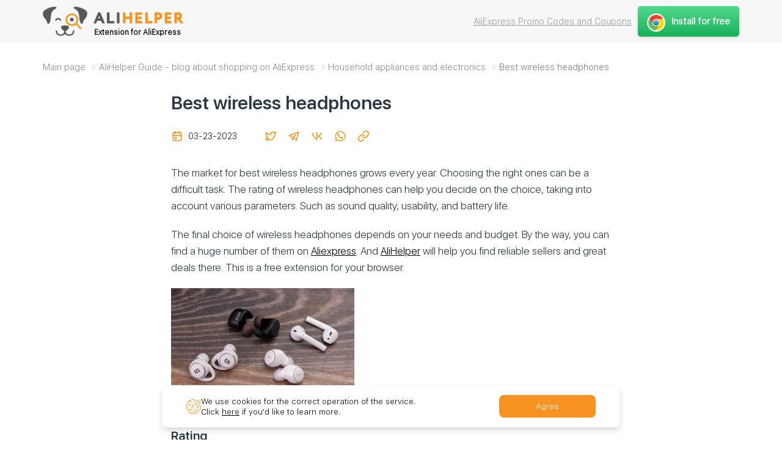

--- FILE ---
content_type: text/html; charset=UTF-8
request_url: https://alihelper.net/blog/en/best-wireless-headphones/
body_size: 25054
content:
<!DOCTYPE html>
<head>
	<meta charset="UTF-8" />
	<meta name="viewport" content="initial-scale=1, maximum-scale=1">
	<title>Best wireless headphones</title>

		<link rel="apple-touch-icon" sizes="120x120" href="https://alihelper.net/img/common/favicon/apple-touch-icon.png">
		<link rel="icon" type="image/png" sizes="32x32" href="https://alihelper.net/img/common/favicon/favicon-32x32.png">
		<link rel="icon" type="image/png" sizes="16x16" href="https://alihelper.net/img/common/favicon/favicon-16x16.png">
		<link rel="stylesheet" href="https://alihelper.net/blog/wp-content/cache/minify/04c1a.css" media="all" />


		<script  src="https://alihelper.net/blog/wp-content/cache/minify/a79bc.js"></script>

		
		

	<meta name='robots' content='index, follow, max-image-preview:large, max-snippet:-1, max-video-preview:-1' />
<link rel="alternate" href="https://alihelper.net/blog/ru/rejting-besprovodnyh-naushnikov/" hreflang="ru" />
<link rel="alternate" href="https://alihelper.net/blog/en/best-wireless-headphones/" hreflang="en" />
<link rel="alternate" href="https://alihelper.net/blog/es/mejores-auriculares-inalambricos/" hreflang="es" />
<link rel="alternate" href="https://alihelper.net/blog/fr/meilleurs-ecouteurs-sans-fil/" hreflang="fr" />
<link rel="alternate" href="https://alihelper.net/blog/pt/melhores-fones-sem-fio/" hreflang="pt" />

	<!-- This site is optimized with the Yoast SEO plugin v26.3 - https://yoast.com/wordpress/plugins/seo/ -->
	<meta name="description" content="The best wireless headphones should provide at least 5-6 hours of continuous use on a single charge and be able to charge quickly" />
	<link rel="canonical" href="https://alihelper.net/blog/en/best-wireless-headphones/" />
	<meta property="og:locale" content="en_GB" />
	<meta property="og:locale:alternate" content="ru_RU" />
	<meta property="og:locale:alternate" content="es_ES" />
	<meta property="og:locale:alternate" content="fr_FR" />
	<meta property="og:locale:alternate" content="pt_PT" />
	<meta property="og:type" content="article" />
	<meta property="og:title" content="Best wireless headphones" />
	<meta property="og:description" content="The best wireless headphones should provide at least 5-6 hours of continuous use on a single charge and be able to charge quickly" />
	<meta property="og:url" content="https://alihelper.net/blog/en/best-wireless-headphones/" />
	<meta property="og:site_name" content="AliHelper" />
	<meta property="article:publisher" content="https://www.youtube.com/@alihelper-9838" />
	<meta property="article:published_time" content="2023-03-23T14:58:09+00:00" />
	<meta property="og:image" content="https://alihelper.net/blog/wp-content/uploads/2023/03/luchshie-tws-naushniki.jpg" />
	<meta property="og:image:width" content="900" />
	<meta property="og:image:height" content="600" />
	<meta property="og:image:type" content="image/jpeg" />
	<meta name="author" content="Мария Кольман" />
	<meta name="twitter:card" content="summary_large_image" />
	<meta name="twitter:creator" content="@KolmanMari24874" />
	<meta name="twitter:label1" content="Written by" />
	<meta name="twitter:data1" content="Мария Кольман" />
	<meta name="twitter:label2" content="Estimated reading time" />
	<meta name="twitter:data2" content="3 minutes" />
	<script type="application/ld+json" class="yoast-schema-graph">{"@context":"https://schema.org","@graph":[{"@type":"Article","@id":"https://alihelper.net/blog/en/best-wireless-headphones/#article","isPartOf":{"@id":"https://alihelper.net/blog/en/best-wireless-headphones/"},"author":{"name":"Мария Кольман","@id":"https://alihelper.net/blog/en/#/schema/person/bec94f461f6341f7cf0727f5bbe521ea"},"headline":"Best wireless headphones","datePublished":"2023-03-23T14:58:09+00:00","mainEntityOfPage":{"@id":"https://alihelper.net/blog/en/best-wireless-headphones/"},"wordCount":509,"commentCount":0,"publisher":{"@id":"https://alihelper.net/blog/en/#organization"},"image":{"@id":"https://alihelper.net/blog/en/best-wireless-headphones/#primaryimage"},"thumbnailUrl":"https://alihelper.net/blog/wp-content/uploads/2023/03/luchshie-tws-naushniki.jpg","articleSection":["Household appliances and electronics"],"inLanguage":"en-GB","potentialAction":[{"@type":"CommentAction","name":"Comment","target":["https://alihelper.net/blog/en/best-wireless-headphones/#respond"]}]},{"@type":"WebPage","@id":"https://alihelper.net/blog/en/best-wireless-headphones/","url":"https://alihelper.net/blog/en/best-wireless-headphones/","name":"Best wireless headphones","isPartOf":{"@id":"https://alihelper.net/blog/en/#website"},"primaryImageOfPage":{"@id":"https://alihelper.net/blog/en/best-wireless-headphones/#primaryimage"},"image":{"@id":"https://alihelper.net/blog/en/best-wireless-headphones/#primaryimage"},"thumbnailUrl":"https://alihelper.net/blog/wp-content/uploads/2023/03/luchshie-tws-naushniki.jpg","datePublished":"2023-03-23T14:58:09+00:00","description":"The best wireless headphones should provide at least 5-6 hours of continuous use on a single charge and be able to charge quickly","breadcrumb":{"@id":"https://alihelper.net/blog/en/best-wireless-headphones/#breadcrumb"},"inLanguage":"en-GB","potentialAction":[{"@type":"ReadAction","target":["https://alihelper.net/blog/en/best-wireless-headphones/"]}]},{"@type":"ImageObject","inLanguage":"en-GB","@id":"https://alihelper.net/blog/en/best-wireless-headphones/#primaryimage","url":"https://alihelper.net/blog/wp-content/uploads/2023/03/luchshie-tws-naushniki.jpg","contentUrl":"https://alihelper.net/blog/wp-content/uploads/2023/03/luchshie-tws-naushniki.jpg","width":900,"height":600,"caption":"Рейтинг беспроводных наушников"},{"@type":"BreadcrumbList","@id":"https://alihelper.net/blog/en/best-wireless-headphones/#breadcrumb","itemListElement":[{"@type":"ListItem","position":1,"name":"Main page","item":"https://alihelper.net/blog/en/"},{"@type":"ListItem","position":2,"name":"AliHelper Guide - blog about shopping on AliExpress","item":"https://alihelper.net/blog/en/alihelper-guide/"},{"@type":"ListItem","position":3,"name":"Household appliances and electronics","item":"https://alihelper.net/blog/en/alihelper-guide/household-appliances-and-electronics/"},{"@type":"ListItem","position":4,"name":"Best wireless headphones"}]},{"@type":"WebSite","@id":"https://alihelper.net/blog/en/#website","url":"https://alihelper.net/blog/en/","name":"Статьи, рейтинги, обзоры, подборки - Alihelper Гид","description":"Articles, ratings, reviews, selections","publisher":{"@id":"https://alihelper.net/blog/en/#organization"},"alternateName":"Alihelper Гид","potentialAction":[{"@type":"SearchAction","target":{"@type":"EntryPoint","urlTemplate":"https://alihelper.net/blog/en/?s={search_term_string}"},"query-input":{"@type":"PropertyValueSpecification","valueRequired":true,"valueName":"search_term_string"}}],"inLanguage":"en-GB"},{"@type":"Organization","@id":"https://alihelper.net/blog/en/#organization","name":"Articles, ratings, reviews, selections - Alihelper Guide","alternateName":"Alihelper Гид","url":"https://alihelper.net/blog/en/","logo":{"@type":"ImageObject","inLanguage":"en-GB","@id":"https://alihelper.net/blog/en/#/schema/logo/image/","url":"https://alihelper.net/blog/wp-content/uploads/2023/02/logo_600px.png","contentUrl":"https://alihelper.net/blog/wp-content/uploads/2023/02/logo_600px.png","width":600,"height":402,"caption":"Articles, ratings, reviews, selections - Alihelper Guide"},"image":{"@id":"https://alihelper.net/blog/en/#/schema/logo/image/"},"sameAs":["https://www.youtube.com/@alihelper-9838"]},{"@type":"Person","@id":"https://alihelper.net/blog/en/#/schema/person/bec94f461f6341f7cf0727f5bbe521ea","name":"Мария Кольман","image":{"@type":"ImageObject","inLanguage":"en-GB","@id":"https://alihelper.net/blog/en/#/schema/person/image/","url":"https://alihelper.net/blog/wp-content/uploads/2024/03/mariya-kolman_avatar-96x96.jpg","contentUrl":"https://alihelper.net/blog/wp-content/uploads/2024/03/mariya-kolman_avatar-96x96.jpg","caption":"Мария Кольман"},"description":"Maria Kolman Shopping expert","sameAs":["https://www.linkedin.com/in/maria-kolman-0b423829a/","https://x.com/KolmanMari24874"]}]}</script>
	<!-- / Yoast SEO plugin. -->


<link rel='dns-prefetch' href='//www.google.com' />
<link rel='dns-prefetch' href='//fonts.googleapis.com' />
<link rel="alternate" title="oEmbed (JSON)" type="application/json+oembed" href="https://alihelper.net/blog/wp-json/oembed/1.0/embed?url=https%3A%2F%2Falihelper.net%2Fblog%2Fen%2Fbest-wireless-headphones%2F" />
<link rel="alternate" title="oEmbed (XML)" type="text/xml+oembed" href="https://alihelper.net/blog/wp-json/oembed/1.0/embed?url=https%3A%2F%2Falihelper.net%2Fblog%2Fen%2Fbest-wireless-headphones%2F&#038;format=xml" />
<style id='wp-img-auto-sizes-contain-inline-css' type='text/css'>
img:is([sizes=auto i],[sizes^="auto," i]){contain-intrinsic-size:3000px 1500px}
/*# sourceURL=wp-img-auto-sizes-contain-inline-css */
</style>
<style id='wp-emoji-styles-inline-css' type='text/css'>

	img.wp-smiley, img.emoji {
		display: inline !important;
		border: none !important;
		box-shadow: none !important;
		height: 1em !important;
		width: 1em !important;
		margin: 0 0.07em !important;
		vertical-align: -0.1em !important;
		background: none !important;
		padding: 0 !important;
	}
/*# sourceURL=wp-emoji-styles-inline-css */
</style>
<style id='wp-block-library-inline-css' type='text/css'>
:root{--wp-block-synced-color:#7a00df;--wp-block-synced-color--rgb:122,0,223;--wp-bound-block-color:var(--wp-block-synced-color);--wp-editor-canvas-background:#ddd;--wp-admin-theme-color:#007cba;--wp-admin-theme-color--rgb:0,124,186;--wp-admin-theme-color-darker-10:#006ba1;--wp-admin-theme-color-darker-10--rgb:0,107,160.5;--wp-admin-theme-color-darker-20:#005a87;--wp-admin-theme-color-darker-20--rgb:0,90,135;--wp-admin-border-width-focus:2px}@media (min-resolution:192dpi){:root{--wp-admin-border-width-focus:1.5px}}.wp-element-button{cursor:pointer}:root .has-very-light-gray-background-color{background-color:#eee}:root .has-very-dark-gray-background-color{background-color:#313131}:root .has-very-light-gray-color{color:#eee}:root .has-very-dark-gray-color{color:#313131}:root .has-vivid-green-cyan-to-vivid-cyan-blue-gradient-background{background:linear-gradient(135deg,#00d084,#0693e3)}:root .has-purple-crush-gradient-background{background:linear-gradient(135deg,#34e2e4,#4721fb 50%,#ab1dfe)}:root .has-hazy-dawn-gradient-background{background:linear-gradient(135deg,#faaca8,#dad0ec)}:root .has-subdued-olive-gradient-background{background:linear-gradient(135deg,#fafae1,#67a671)}:root .has-atomic-cream-gradient-background{background:linear-gradient(135deg,#fdd79a,#004a59)}:root .has-nightshade-gradient-background{background:linear-gradient(135deg,#330968,#31cdcf)}:root .has-midnight-gradient-background{background:linear-gradient(135deg,#020381,#2874fc)}:root{--wp--preset--font-size--normal:16px;--wp--preset--font-size--huge:42px}.has-regular-font-size{font-size:1em}.has-larger-font-size{font-size:2.625em}.has-normal-font-size{font-size:var(--wp--preset--font-size--normal)}.has-huge-font-size{font-size:var(--wp--preset--font-size--huge)}.has-text-align-center{text-align:center}.has-text-align-left{text-align:left}.has-text-align-right{text-align:right}.has-fit-text{white-space:nowrap!important}#end-resizable-editor-section{display:none}.aligncenter{clear:both}.items-justified-left{justify-content:flex-start}.items-justified-center{justify-content:center}.items-justified-right{justify-content:flex-end}.items-justified-space-between{justify-content:space-between}.screen-reader-text{border:0;clip-path:inset(50%);height:1px;margin:-1px;overflow:hidden;padding:0;position:absolute;width:1px;word-wrap:normal!important}.screen-reader-text:focus{background-color:#ddd;clip-path:none;color:#444;display:block;font-size:1em;height:auto;left:5px;line-height:normal;padding:15px 23px 14px;text-decoration:none;top:5px;width:auto;z-index:100000}html :where(.has-border-color){border-style:solid}html :where([style*=border-top-color]){border-top-style:solid}html :where([style*=border-right-color]){border-right-style:solid}html :where([style*=border-bottom-color]){border-bottom-style:solid}html :where([style*=border-left-color]){border-left-style:solid}html :where([style*=border-width]){border-style:solid}html :where([style*=border-top-width]){border-top-style:solid}html :where([style*=border-right-width]){border-right-style:solid}html :where([style*=border-bottom-width]){border-bottom-style:solid}html :where([style*=border-left-width]){border-left-style:solid}html :where(img[class*=wp-image-]){height:auto;max-width:100%}:where(figure){margin:0 0 1em}html :where(.is-position-sticky){--wp-admin--admin-bar--position-offset:var(--wp-admin--admin-bar--height,0px)}@media screen and (max-width:600px){html :where(.is-position-sticky){--wp-admin--admin-bar--position-offset:0px}}

/*# sourceURL=wp-block-library-inline-css */
</style><style id='global-styles-inline-css' type='text/css'>
:root{--wp--preset--aspect-ratio--square: 1;--wp--preset--aspect-ratio--4-3: 4/3;--wp--preset--aspect-ratio--3-4: 3/4;--wp--preset--aspect-ratio--3-2: 3/2;--wp--preset--aspect-ratio--2-3: 2/3;--wp--preset--aspect-ratio--16-9: 16/9;--wp--preset--aspect-ratio--9-16: 9/16;--wp--preset--color--black: #000000;--wp--preset--color--cyan-bluish-gray: #abb8c3;--wp--preset--color--white: #ffffff;--wp--preset--color--pale-pink: #f78da7;--wp--preset--color--vivid-red: #cf2e2e;--wp--preset--color--luminous-vivid-orange: #ff6900;--wp--preset--color--luminous-vivid-amber: #fcb900;--wp--preset--color--light-green-cyan: #7bdcb5;--wp--preset--color--vivid-green-cyan: #00d084;--wp--preset--color--pale-cyan-blue: #8ed1fc;--wp--preset--color--vivid-cyan-blue: #0693e3;--wp--preset--color--vivid-purple: #9b51e0;--wp--preset--gradient--vivid-cyan-blue-to-vivid-purple: linear-gradient(135deg,rgb(6,147,227) 0%,rgb(155,81,224) 100%);--wp--preset--gradient--light-green-cyan-to-vivid-green-cyan: linear-gradient(135deg,rgb(122,220,180) 0%,rgb(0,208,130) 100%);--wp--preset--gradient--luminous-vivid-amber-to-luminous-vivid-orange: linear-gradient(135deg,rgb(252,185,0) 0%,rgb(255,105,0) 100%);--wp--preset--gradient--luminous-vivid-orange-to-vivid-red: linear-gradient(135deg,rgb(255,105,0) 0%,rgb(207,46,46) 100%);--wp--preset--gradient--very-light-gray-to-cyan-bluish-gray: linear-gradient(135deg,rgb(238,238,238) 0%,rgb(169,184,195) 100%);--wp--preset--gradient--cool-to-warm-spectrum: linear-gradient(135deg,rgb(74,234,220) 0%,rgb(151,120,209) 20%,rgb(207,42,186) 40%,rgb(238,44,130) 60%,rgb(251,105,98) 80%,rgb(254,248,76) 100%);--wp--preset--gradient--blush-light-purple: linear-gradient(135deg,rgb(255,206,236) 0%,rgb(152,150,240) 100%);--wp--preset--gradient--blush-bordeaux: linear-gradient(135deg,rgb(254,205,165) 0%,rgb(254,45,45) 50%,rgb(107,0,62) 100%);--wp--preset--gradient--luminous-dusk: linear-gradient(135deg,rgb(255,203,112) 0%,rgb(199,81,192) 50%,rgb(65,88,208) 100%);--wp--preset--gradient--pale-ocean: linear-gradient(135deg,rgb(255,245,203) 0%,rgb(182,227,212) 50%,rgb(51,167,181) 100%);--wp--preset--gradient--electric-grass: linear-gradient(135deg,rgb(202,248,128) 0%,rgb(113,206,126) 100%);--wp--preset--gradient--midnight: linear-gradient(135deg,rgb(2,3,129) 0%,rgb(40,116,252) 100%);--wp--preset--font-size--small: 13px;--wp--preset--font-size--medium: 20px;--wp--preset--font-size--large: 36px;--wp--preset--font-size--x-large: 42px;--wp--preset--spacing--20: 0.44rem;--wp--preset--spacing--30: 0.67rem;--wp--preset--spacing--40: 1rem;--wp--preset--spacing--50: 1.5rem;--wp--preset--spacing--60: 2.25rem;--wp--preset--spacing--70: 3.38rem;--wp--preset--spacing--80: 5.06rem;--wp--preset--shadow--natural: 6px 6px 9px rgba(0, 0, 0, 0.2);--wp--preset--shadow--deep: 12px 12px 50px rgba(0, 0, 0, 0.4);--wp--preset--shadow--sharp: 6px 6px 0px rgba(0, 0, 0, 0.2);--wp--preset--shadow--outlined: 6px 6px 0px -3px rgb(255, 255, 255), 6px 6px rgb(0, 0, 0);--wp--preset--shadow--crisp: 6px 6px 0px rgb(0, 0, 0);}:where(.is-layout-flex){gap: 0.5em;}:where(.is-layout-grid){gap: 0.5em;}body .is-layout-flex{display: flex;}.is-layout-flex{flex-wrap: wrap;align-items: center;}.is-layout-flex > :is(*, div){margin: 0;}body .is-layout-grid{display: grid;}.is-layout-grid > :is(*, div){margin: 0;}:where(.wp-block-columns.is-layout-flex){gap: 2em;}:where(.wp-block-columns.is-layout-grid){gap: 2em;}:where(.wp-block-post-template.is-layout-flex){gap: 1.25em;}:where(.wp-block-post-template.is-layout-grid){gap: 1.25em;}.has-black-color{color: var(--wp--preset--color--black) !important;}.has-cyan-bluish-gray-color{color: var(--wp--preset--color--cyan-bluish-gray) !important;}.has-white-color{color: var(--wp--preset--color--white) !important;}.has-pale-pink-color{color: var(--wp--preset--color--pale-pink) !important;}.has-vivid-red-color{color: var(--wp--preset--color--vivid-red) !important;}.has-luminous-vivid-orange-color{color: var(--wp--preset--color--luminous-vivid-orange) !important;}.has-luminous-vivid-amber-color{color: var(--wp--preset--color--luminous-vivid-amber) !important;}.has-light-green-cyan-color{color: var(--wp--preset--color--light-green-cyan) !important;}.has-vivid-green-cyan-color{color: var(--wp--preset--color--vivid-green-cyan) !important;}.has-pale-cyan-blue-color{color: var(--wp--preset--color--pale-cyan-blue) !important;}.has-vivid-cyan-blue-color{color: var(--wp--preset--color--vivid-cyan-blue) !important;}.has-vivid-purple-color{color: var(--wp--preset--color--vivid-purple) !important;}.has-black-background-color{background-color: var(--wp--preset--color--black) !important;}.has-cyan-bluish-gray-background-color{background-color: var(--wp--preset--color--cyan-bluish-gray) !important;}.has-white-background-color{background-color: var(--wp--preset--color--white) !important;}.has-pale-pink-background-color{background-color: var(--wp--preset--color--pale-pink) !important;}.has-vivid-red-background-color{background-color: var(--wp--preset--color--vivid-red) !important;}.has-luminous-vivid-orange-background-color{background-color: var(--wp--preset--color--luminous-vivid-orange) !important;}.has-luminous-vivid-amber-background-color{background-color: var(--wp--preset--color--luminous-vivid-amber) !important;}.has-light-green-cyan-background-color{background-color: var(--wp--preset--color--light-green-cyan) !important;}.has-vivid-green-cyan-background-color{background-color: var(--wp--preset--color--vivid-green-cyan) !important;}.has-pale-cyan-blue-background-color{background-color: var(--wp--preset--color--pale-cyan-blue) !important;}.has-vivid-cyan-blue-background-color{background-color: var(--wp--preset--color--vivid-cyan-blue) !important;}.has-vivid-purple-background-color{background-color: var(--wp--preset--color--vivid-purple) !important;}.has-black-border-color{border-color: var(--wp--preset--color--black) !important;}.has-cyan-bluish-gray-border-color{border-color: var(--wp--preset--color--cyan-bluish-gray) !important;}.has-white-border-color{border-color: var(--wp--preset--color--white) !important;}.has-pale-pink-border-color{border-color: var(--wp--preset--color--pale-pink) !important;}.has-vivid-red-border-color{border-color: var(--wp--preset--color--vivid-red) !important;}.has-luminous-vivid-orange-border-color{border-color: var(--wp--preset--color--luminous-vivid-orange) !important;}.has-luminous-vivid-amber-border-color{border-color: var(--wp--preset--color--luminous-vivid-amber) !important;}.has-light-green-cyan-border-color{border-color: var(--wp--preset--color--light-green-cyan) !important;}.has-vivid-green-cyan-border-color{border-color: var(--wp--preset--color--vivid-green-cyan) !important;}.has-pale-cyan-blue-border-color{border-color: var(--wp--preset--color--pale-cyan-blue) !important;}.has-vivid-cyan-blue-border-color{border-color: var(--wp--preset--color--vivid-cyan-blue) !important;}.has-vivid-purple-border-color{border-color: var(--wp--preset--color--vivid-purple) !important;}.has-vivid-cyan-blue-to-vivid-purple-gradient-background{background: var(--wp--preset--gradient--vivid-cyan-blue-to-vivid-purple) !important;}.has-light-green-cyan-to-vivid-green-cyan-gradient-background{background: var(--wp--preset--gradient--light-green-cyan-to-vivid-green-cyan) !important;}.has-luminous-vivid-amber-to-luminous-vivid-orange-gradient-background{background: var(--wp--preset--gradient--luminous-vivid-amber-to-luminous-vivid-orange) !important;}.has-luminous-vivid-orange-to-vivid-red-gradient-background{background: var(--wp--preset--gradient--luminous-vivid-orange-to-vivid-red) !important;}.has-very-light-gray-to-cyan-bluish-gray-gradient-background{background: var(--wp--preset--gradient--very-light-gray-to-cyan-bluish-gray) !important;}.has-cool-to-warm-spectrum-gradient-background{background: var(--wp--preset--gradient--cool-to-warm-spectrum) !important;}.has-blush-light-purple-gradient-background{background: var(--wp--preset--gradient--blush-light-purple) !important;}.has-blush-bordeaux-gradient-background{background: var(--wp--preset--gradient--blush-bordeaux) !important;}.has-luminous-dusk-gradient-background{background: var(--wp--preset--gradient--luminous-dusk) !important;}.has-pale-ocean-gradient-background{background: var(--wp--preset--gradient--pale-ocean) !important;}.has-electric-grass-gradient-background{background: var(--wp--preset--gradient--electric-grass) !important;}.has-midnight-gradient-background{background: var(--wp--preset--gradient--midnight) !important;}.has-small-font-size{font-size: var(--wp--preset--font-size--small) !important;}.has-medium-font-size{font-size: var(--wp--preset--font-size--medium) !important;}.has-large-font-size{font-size: var(--wp--preset--font-size--large) !important;}.has-x-large-font-size{font-size: var(--wp--preset--font-size--x-large) !important;}
/*# sourceURL=global-styles-inline-css */
</style>

<style id='classic-theme-styles-inline-css' type='text/css'>
/*! This file is auto-generated */
.wp-block-button__link{color:#fff;background-color:#32373c;border-radius:9999px;box-shadow:none;text-decoration:none;padding:calc(.667em + 2px) calc(1.333em + 2px);font-size:1.125em}.wp-block-file__button{background:#32373c;color:#fff;text-decoration:none}
/*# sourceURL=/wp-includes/css/classic-themes.min.css */
</style>
<link rel="stylesheet" href="https://alihelper.net/blog/wp-content/cache/minify/2291e.css" media="all" />

<style id='wpdiscuz-frontend-css-inline-css' type='text/css'>
 #wpdcom .wpd-blog-administrator .wpd-comment-label{color:#ffffff;background-color:#f7a441;border:none}#wpdcom .wpd-blog-administrator .wpd-comment-author, #wpdcom .wpd-blog-administrator .wpd-comment-author a{color:#f7a441}#wpdcom.wpd-layout-1 .wpd-comment .wpd-blog-administrator .wpd-avatar img{border-color:#f7a441}#wpdcom.wpd-layout-2 .wpd-comment.wpd-reply .wpd-comment-wrap.wpd-blog-administrator{border-left:3px solid #f7a441}#wpdcom.wpd-layout-2 .wpd-comment .wpd-blog-administrator .wpd-avatar img{border-bottom-color:#f7a441}#wpdcom.wpd-layout-3 .wpd-blog-administrator .wpd-comment-subheader{border-top:1px dashed #f7a441}#wpdcom.wpd-layout-3 .wpd-reply .wpd-blog-administrator .wpd-comment-right{border-left:1px solid #f7a441}#wpdcom .wpd-blog-editor .wpd-comment-label{color:#ffffff;background-color:#f7a441;border:none}#wpdcom .wpd-blog-editor .wpd-comment-author, #wpdcom .wpd-blog-editor .wpd-comment-author a{color:#f7a441}#wpdcom.wpd-layout-1 .wpd-comment .wpd-blog-editor .wpd-avatar img{border-color:#f7a441}#wpdcom.wpd-layout-2 .wpd-comment.wpd-reply .wpd-comment-wrap.wpd-blog-editor{border-left:3px solid #f7a441}#wpdcom.wpd-layout-2 .wpd-comment .wpd-blog-editor .wpd-avatar img{border-bottom-color:#f7a441}#wpdcom.wpd-layout-3 .wpd-blog-editor .wpd-comment-subheader{border-top:1px dashed #f7a441}#wpdcom.wpd-layout-3 .wpd-reply .wpd-blog-editor .wpd-comment-right{border-left:1px solid #f7a441}#wpdcom .wpd-blog-author .wpd-comment-label{color:#ffffff;background-color:#f7a441;border:none}#wpdcom .wpd-blog-author .wpd-comment-author, #wpdcom .wpd-blog-author .wpd-comment-author a{color:#f7a441}#wpdcom.wpd-layout-1 .wpd-comment .wpd-blog-author .wpd-avatar img{border-color:#f7a441}#wpdcom.wpd-layout-2 .wpd-comment .wpd-blog-author .wpd-avatar img{border-bottom-color:#f7a441}#wpdcom.wpd-layout-3 .wpd-blog-author .wpd-comment-subheader{border-top:1px dashed #f7a441}#wpdcom.wpd-layout-3 .wpd-reply .wpd-blog-author .wpd-comment-right{border-left:1px solid #f7a441}#wpdcom .wpd-blog-contributor .wpd-comment-label{color:#ffffff;background-color:#f7a441;border:none}#wpdcom .wpd-blog-contributor .wpd-comment-author, #wpdcom .wpd-blog-contributor .wpd-comment-author a{color:#f7a441}#wpdcom.wpd-layout-1 .wpd-comment .wpd-blog-contributor .wpd-avatar img{border-color:#f7a441}#wpdcom.wpd-layout-2 .wpd-comment .wpd-blog-contributor .wpd-avatar img{border-bottom-color:#f7a441}#wpdcom.wpd-layout-3 .wpd-blog-contributor .wpd-comment-subheader{border-top:1px dashed #f7a441}#wpdcom.wpd-layout-3 .wpd-reply .wpd-blog-contributor .wpd-comment-right{border-left:1px solid #f7a441}#wpdcom .wpd-blog-subscriber .wpd-comment-label{color:#ffffff;background-color:#f7a441;border:none}#wpdcom .wpd-blog-subscriber .wpd-comment-author, #wpdcom .wpd-blog-subscriber .wpd-comment-author a{color:#f7a441}#wpdcom.wpd-layout-2 .wpd-comment .wpd-blog-subscriber .wpd-avatar img{border-bottom-color:#f7a441}#wpdcom.wpd-layout-3 .wpd-blog-subscriber .wpd-comment-subheader{border-top:1px dashed #f7a441}#wpdcom .wpd-blog-wpseo_manager .wpd-comment-label{color:#ffffff;background-color:#f7a441;border:none}#wpdcom .wpd-blog-wpseo_manager .wpd-comment-author, #wpdcom .wpd-blog-wpseo_manager .wpd-comment-author a{color:#f7a441}#wpdcom.wpd-layout-1 .wpd-comment .wpd-blog-wpseo_manager .wpd-avatar img{border-color:#f7a441}#wpdcom.wpd-layout-2 .wpd-comment .wpd-blog-wpseo_manager .wpd-avatar img{border-bottom-color:#f7a441}#wpdcom.wpd-layout-3 .wpd-blog-wpseo_manager .wpd-comment-subheader{border-top:1px dashed #f7a441}#wpdcom.wpd-layout-3 .wpd-reply .wpd-blog-wpseo_manager .wpd-comment-right{border-left:1px solid #f7a441}#wpdcom .wpd-blog-wpseo_editor .wpd-comment-label{color:#ffffff;background-color:#f7a441;border:none}#wpdcom .wpd-blog-wpseo_editor .wpd-comment-author, #wpdcom .wpd-blog-wpseo_editor .wpd-comment-author a{color:#f7a441}#wpdcom.wpd-layout-1 .wpd-comment .wpd-blog-wpseo_editor .wpd-avatar img{border-color:#f7a441}#wpdcom.wpd-layout-2 .wpd-comment .wpd-blog-wpseo_editor .wpd-avatar img{border-bottom-color:#f7a441}#wpdcom.wpd-layout-3 .wpd-blog-wpseo_editor .wpd-comment-subheader{border-top:1px dashed #f7a441}#wpdcom.wpd-layout-3 .wpd-reply .wpd-blog-wpseo_editor .wpd-comment-right{border-left:1px solid #f7a441}#wpdcom .wpd-blog-translator .wpd-comment-label{color:#ffffff;background-color:#f7a441;border:none}#wpdcom .wpd-blog-translator .wpd-comment-author, #wpdcom .wpd-blog-translator .wpd-comment-author a{color:#f7a441}#wpdcom.wpd-layout-1 .wpd-comment .wpd-blog-translator .wpd-avatar img{border-color:#f7a441}#wpdcom.wpd-layout-2 .wpd-comment .wpd-blog-translator .wpd-avatar img{border-bottom-color:#f7a441}#wpdcom.wpd-layout-3 .wpd-blog-translator .wpd-comment-subheader{border-top:1px dashed #f7a441}#wpdcom.wpd-layout-3 .wpd-reply .wpd-blog-translator .wpd-comment-right{border-left:1px solid #f7a441}#wpdcom .wpd-blog-post_author .wpd-comment-label{color:#ffffff;background-color:#f7a441;border:none}#wpdcom .wpd-blog-post_author .wpd-comment-author, #wpdcom .wpd-blog-post_author .wpd-comment-author a{color:#f7a441}#wpdcom .wpd-blog-post_author .wpd-avatar img{border-color:#f7a441}#wpdcom.wpd-layout-1 .wpd-comment .wpd-blog-post_author .wpd-avatar img{border-color:#f7a441}#wpdcom.wpd-layout-2 .wpd-comment.wpd-reply .wpd-comment-wrap.wpd-blog-post_author{border-left:3px solid #f7a441}#wpdcom.wpd-layout-2 .wpd-comment .wpd-blog-post_author .wpd-avatar img{border-bottom-color:#f7a441}#wpdcom.wpd-layout-3 .wpd-blog-post_author .wpd-comment-subheader{border-top:1px dashed #f7a441}#wpdcom.wpd-layout-3 .wpd-reply .wpd-blog-post_author .wpd-comment-right{border-left:1px solid #f7a441}#wpdcom .wpd-blog-guest .wpd-comment-label{color:#ffffff;background-color:#f7a441;border:none}#wpdcom .wpd-blog-guest .wpd-comment-author, #wpdcom .wpd-blog-guest .wpd-comment-author a{color:#f7a441}#wpdcom.wpd-layout-3 .wpd-blog-guest .wpd-comment-subheader{border-top:1px dashed #f7a441}#comments, #respond, .comments-area, #wpdcom{}#wpdcom .ql-editor > *{color:#777777}#wpdcom .ql-editor::before{}#wpdcom .ql-toolbar{border:1px solid #DDDDDD;border-top:none}#wpdcom .ql-container{border:1px solid #DDDDDD;border-bottom:none}#wpdcom .wpd-form-row .wpdiscuz-item input[type="text"], #wpdcom .wpd-form-row .wpdiscuz-item input[type="email"], #wpdcom .wpd-form-row .wpdiscuz-item input[type="url"], #wpdcom .wpd-form-row .wpdiscuz-item input[type="color"], #wpdcom .wpd-form-row .wpdiscuz-item input[type="date"], #wpdcom .wpd-form-row .wpdiscuz-item input[type="datetime"], #wpdcom .wpd-form-row .wpdiscuz-item input[type="datetime-local"], #wpdcom .wpd-form-row .wpdiscuz-item input[type="month"], #wpdcom .wpd-form-row .wpdiscuz-item input[type="number"], #wpdcom .wpd-form-row .wpdiscuz-item input[type="time"], #wpdcom textarea, #wpdcom select{border:1px solid #DDDDDD;color:#777777}#wpdcom .wpd-form-row .wpdiscuz-item textarea{border:1px solid #DDDDDD}#wpdcom input::placeholder, #wpdcom textarea::placeholder, #wpdcom input::-moz-placeholder, #wpdcom textarea::-webkit-input-placeholder{}#wpdcom .wpd-comment-text{color:#777777}#wpdcom .wpd-thread-head .wpd-thread-info{border-bottom:2px solid #f7a441}#wpdcom .wpd-thread-head .wpd-thread-info.wpd-reviews-tab svg{fill:#f7a441}#wpdcom .wpd-thread-head .wpdiscuz-user-settings{border-bottom:2px solid #f7a441}#wpdcom .wpd-thread-head .wpdiscuz-user-settings:hover{color:#f7a441}#wpdcom .wpd-comment .wpd-follow-link:hover{color:#f7a441}#wpdcom .wpd-comment-status .wpd-sticky{color:#f7a441}#wpdcom .wpd-thread-filter .wpdf-active{color:#f7a441;border-bottom-color:#f7a441}#wpdcom .wpd-comment-info-bar{border:1px dashed #f9b767;background:#fff6ec}#wpdcom .wpd-comment-info-bar .wpd-current-view i{color:#f7a441}#wpdcom .wpd-filter-view-all:hover{background:#f7a441}#wpdcom .wpdiscuz-item .wpdiscuz-rating > label{color:#DDDDDD}#wpdcom .wpdiscuz-item .wpdiscuz-rating:not(:checked) > label:hover, .wpdiscuz-rating:not(:checked) > label:hover ~ label{}#wpdcom .wpdiscuz-item .wpdiscuz-rating > input ~ label:hover, #wpdcom .wpdiscuz-item .wpdiscuz-rating > input:not(:checked) ~ label:hover ~ label, #wpdcom .wpdiscuz-item .wpdiscuz-rating > input:not(:checked) ~ label:hover ~ label{color:#FFED85}#wpdcom .wpdiscuz-item .wpdiscuz-rating > input:checked ~ label:hover, #wpdcom .wpdiscuz-item .wpdiscuz-rating > input:checked ~ label:hover, #wpdcom .wpdiscuz-item .wpdiscuz-rating > label:hover ~ input:checked ~ label, #wpdcom .wpdiscuz-item .wpdiscuz-rating > input:checked + label:hover ~ label, #wpdcom .wpdiscuz-item .wpdiscuz-rating > input:checked ~ label:hover ~ label, .wpd-custom-field .wcf-active-star, #wpdcom .wpdiscuz-item .wpdiscuz-rating > input:checked ~ label{color:#FFD700}#wpd-post-rating .wpd-rating-wrap .wpd-rating-stars svg .wpd-star{fill:#DDDDDD}#wpd-post-rating .wpd-rating-wrap .wpd-rating-stars svg .wpd-active{fill:#FFD700}#wpd-post-rating .wpd-rating-wrap .wpd-rate-starts svg .wpd-star{fill:#DDDDDD}#wpd-post-rating .wpd-rating-wrap .wpd-rate-starts:hover svg .wpd-star{fill:#FFED85}#wpd-post-rating.wpd-not-rated .wpd-rating-wrap .wpd-rate-starts svg:hover ~ svg .wpd-star{fill:#DDDDDD}.wpdiscuz-post-rating-wrap .wpd-rating .wpd-rating-wrap .wpd-rating-stars svg .wpd-star{fill:#DDDDDD}.wpdiscuz-post-rating-wrap .wpd-rating .wpd-rating-wrap .wpd-rating-stars svg .wpd-active{fill:#FFD700}#wpdcom .wpd-comment .wpd-follow-active{color:#ff7a00}#wpdcom .page-numbers{color:#555;border:#555 1px solid}#wpdcom span.current{background:#555}#wpdcom.wpd-layout-1 .wpd-new-loaded-comment > .wpd-comment-wrap > .wpd-comment-right{background:#FFFAD6}#wpdcom.wpd-layout-2 .wpd-new-loaded-comment.wpd-comment > .wpd-comment-wrap > .wpd-comment-right{background:#FFFAD6}#wpdcom.wpd-layout-2 .wpd-new-loaded-comment.wpd-comment.wpd-reply > .wpd-comment-wrap > .wpd-comment-right{background:transparent}#wpdcom.wpd-layout-2 .wpd-new-loaded-comment.wpd-comment.wpd-reply > .wpd-comment-wrap{background:#FFFAD6}#wpdcom.wpd-layout-3 .wpd-new-loaded-comment.wpd-comment > .wpd-comment-wrap > .wpd-comment-right{background:#FFFAD6}#wpdcom .wpd-follow:hover i, #wpdcom .wpd-unfollow:hover i, #wpdcom .wpd-comment .wpd-follow-active:hover i{color:#f7a441}#wpdcom .wpdiscuz-readmore{cursor:pointer;color:#f7a441}.wpd-custom-field .wcf-pasiv-star, #wpcomm .wpdiscuz-item .wpdiscuz-rating > label{color:#DDDDDD}.wpd-wrapper .wpd-list-item.wpd-active{border-top:3px solid #f7a441}#wpdcom.wpd-layout-2 .wpd-comment.wpd-reply.wpd-unapproved-comment .wpd-comment-wrap{border-left:3px solid #FFFAD6}#wpdcom.wpd-layout-3 .wpd-comment.wpd-reply.wpd-unapproved-comment .wpd-comment-right{border-left:1px solid #FFFAD6}#wpdcom .wpd-prim-button{background-color:#f7a441;color:#FFFFFF}#wpdcom .wpd_label__check i.wpdicon-on{color:#f7a441;border:1px solid #fbd2a0}#wpd-bubble-wrapper #wpd-bubble-all-comments-count{color:#f7a441}#wpd-bubble-wrapper > div{background-color:#f7a441}#wpd-bubble-wrapper > #wpd-bubble #wpd-bubble-add-message{background-color:#f7a441}#wpd-bubble-wrapper > #wpd-bubble #wpd-bubble-add-message::before{border-left-color:#f7a441;border-right-color:#f7a441}#wpd-bubble-wrapper.wpd-right-corner > #wpd-bubble #wpd-bubble-add-message::before{border-left-color:#f7a441;border-right-color:#f7a441}.wpd-inline-icon-wrapper path.wpd-inline-icon-first{fill:#f7a441}.wpd-inline-icon-count{background-color:#f7a441}.wpd-inline-icon-count::before{border-right-color:#f7a441}.wpd-inline-form-wrapper::before{border-bottom-color:#f7a441}.wpd-inline-form-question{background-color:#f7a441}.wpd-inline-form{background-color:#f7a441}.wpd-last-inline-comments-wrapper{border-color:#f7a441}.wpd-last-inline-comments-wrapper::before{border-bottom-color:#f7a441}.wpd-last-inline-comments-wrapper .wpd-view-all-inline-comments{background:#f7a441}.wpd-last-inline-comments-wrapper .wpd-view-all-inline-comments:hover,.wpd-last-inline-comments-wrapper .wpd-view-all-inline-comments:active,.wpd-last-inline-comments-wrapper .wpd-view-all-inline-comments:focus{background-color:#f7a441}#wpdcom .ql-snow .ql-tooltip[data-mode="link"]::before{content:"Enter link:"}#wpdcom .ql-snow .ql-tooltip.ql-editing a.ql-action::after{content:"Save"}.comments-area{width:auto}
/*# sourceURL=wpdiscuz-frontend-css-inline-css */
</style>
<link rel="stylesheet" href="https://alihelper.net/blog/wp-content/cache/minify/9f40f.css" media="all" />


<link rel='stylesheet' id='alihelper-fonts-css' href='https://fonts.googleapis.com/css?family=Open+Sans:400italic,700italic,400,700&#038;subset=latin,latin-ext' type='text/css' media='all' />
<link rel="stylesheet" href="https://alihelper.net/blog/wp-content/cache/minify/2213f.css" media="all" />







<script  src="https://alihelper.net/blog/wp-content/cache/minify/19eca.js"></script>

<script type="text/javascript" id="wp-yandex-metrika_YmEc-js-after">
/* <![CDATA[ */
window.tmpwpym={datalayername:'dataLayer',counters:JSON.parse('[{"number":"46454016","webvisor":"1"}]'),targets:JSON.parse('[]')};
//# sourceURL=wp-yandex-metrika_YmEc-js-after
/* ]]> */
</script>
<script  src="https://alihelper.net/blog/wp-content/cache/minify/c2082.js"></script>








<link rel="https://api.w.org/" href="https://alihelper.net/blog/wp-json/" /><link rel="alternate" title="JSON" type="application/json" href="https://alihelper.net/blog/wp-json/wp/v2/posts/1276" /><link rel="EditURI" type="application/rsd+xml" title="RSD" href="https://alihelper.net/blog/xmlrpc.php?rsd" />
<meta name="generator" content="WordPress 6.9" />
<link rel='shortlink' href='https://alihelper.net/blog/?p=1276' />
<meta name="verification" content="f612c7d25f5690ad41496fcfdbf8d1" />        <!-- Yandex.Metrica counter -->
        <script type="text/javascript">
            (function (m, e, t, r, i, k, a) {
                m[i] = m[i] || function () {
                    (m[i].a = m[i].a || []).push(arguments)
                };
                m[i].l = 1 * new Date();
                k = e.createElement(t), a = e.getElementsByTagName(t)[0], k.async = 1, k.src = r, a.parentNode.insertBefore(k, a)
            })

            (window, document, "script", "https://mc.yandex.ru/metrika/tag.js", "ym");

            ym("46454016", "init", {
                clickmap: true,
                trackLinks: true,
                accurateTrackBounce: true,
                webvisor: true,
                ecommerce: "dataLayer",
                params: {
                    __ym: {
                        "ymCmsPlugin": {
                            "cms": "wordpress",
                            "cmsVersion":"6.9",
                            "pluginVersion": "1.2.2",
                            "ymCmsRip": "1556008900"
                        }
                    }
                }
            });
        </script>
        <!-- /Yandex.Metrica counter -->
        <link rel="icon" href="https://alihelper.net/blog/wp-content/uploads/2023/03/cropped-logo_500px-32x32.png" sizes="32x32" />
<link rel="icon" href="https://alihelper.net/blog/wp-content/uploads/2023/03/cropped-logo_500px-192x192.png" sizes="192x192" />
<link rel="apple-touch-icon" href="https://alihelper.net/blog/wp-content/uploads/2023/03/cropped-logo_500px-180x180.png" />
<meta name="msapplication-TileImage" content="https://alihelper.net/blog/wp-content/uploads/2023/03/cropped-logo_500px-270x270.png" />
		<style type="text/css" id="wp-custom-css">
			@media screen and (max-width: 990px){
	.article-link{
		display:block;
	}
}		</style>
		

</head>

<body >
		<div id="container">
				<header id="header_two">
						<div class="container">
								<div class="header-content">
										<div class="b-logo">
												<div class="b-logo__image">
														<a href="https://alihelper.net/en">
																																		<img src="https://alihelper.net/blog/wp-content/uploads/2024/02/logo_ah.png" alt="Best wireless headphones">
																																																	<span class="logoCaption">Extension for AliExpress</span>
																														</a>
												</div>
										</div>
										<div style="display: flex; align-items: center;" class="headerLinks">
																										<div class="articles-header">
																<a class="b-xiaomi" href="/en/promo-codes">AliExpress Promo Codes and Coupons</a>														</div>
																																						<div class="b-setup b-extension2">
																<a class="b-btn btn-main header-main-btn b-btn_green" href="https://chrome.google.com/webstore/detail/alihelper-shopping-assist/ojclfkinnapkabameogjppmeedlicean" target="_blank" style="display: inline-block;"><i class="icon icon-chrome" style="width: 30px; height: 28px"><img src="https://alihelper.net/img/common/icons/chrome-new.svg" alt="Chrome browser"></i>Install for free</a>														</div>
																																		</div>
								</div>
						</div>
				</header>
		</div>
		<main class="blog-wrapper container">
<div class="breadcrumbs sc-cJPUEC fPjNvl"><ul itemscope="itemscope" itemtype="https://schema.org/BreadcrumbList" class="breadcrumb sc-jeCNp fhxVTZ"><li itemprop="itemListElement" itemscope="itemscope" itemtype="https://schema.org/ListItem" class="sc-eywOmQ cUMJUy">
                <a itemprop="item" href="https://alihelper.net/en" class="pathway sc-fABZjn drxyDa">
                    <span itemprop="name">Main page</span>
                </a>
            <span class="divider"><svg width="18" height="10" viewBox="0 0 18 10" fill="none" xmlns="http://www.w3.org/2000/svg" class="sc-eAzDjm bFnwCs"><path d="M0.428711 0.714233L9.00014 9.28566L17.5716 0.714234" stroke="#888"></path></svg></span><meta itemprop="position" content="1"/></li>  <li itemprop="itemListElement" itemscope="itemscope" itemtype="https://schema.org/ListItem" class="sc-eywOmQ cUMJUy">
                <a itemprop="item" href="https://alihelper.net/blog/en/alihelper-guide/" class="pathway sc-fABZjn drxyDa">
                    <span itemprop="name">AliHelper Guide - blog about shopping on AliExpress</span>
                </a>
            <span class="divider"><svg width="18" height="10" viewBox="0 0 18 10" fill="none" xmlns="http://www.w3.org/2000/svg" class="sc-eAzDjm bFnwCs"><path d="M0.428711 0.714233L9.00014 9.28566L17.5716 0.714234" stroke="#888"></path></svg></span><meta itemprop="position" content="2"/></li>  <li itemprop="itemListElement" itemscope="itemscope" itemtype="https://schema.org/ListItem" class="sc-eywOmQ cUMJUy">
                <a itemprop="item" href="https://alihelper.net/blog/en/alihelper-guide/household-appliances-and-electronics/" class="pathway sc-fABZjn drxyDa">
                    <span itemprop="name">Household appliances and electronics</span>
                </a>
            <span class="divider"><svg width="18" height="10" viewBox="0 0 18 10" fill="none" xmlns="http://www.w3.org/2000/svg" class="sc-eAzDjm bFnwCs"><path d="M0.428711 0.714233L9.00014 9.28566L17.5716 0.714234" stroke="#888"></path></svg></span><meta itemprop="position" content="3"/></li>  <li itemprop="itemListElement" itemscope="itemscope" itemtype="https://schema.org/ListItem" class="active sc-eywOmQ cUMJUy"><span itemprop="name">Best wireless headphones</span><meta itemprop="position" content="4"/></li></ul></div>            		
		<article class="article">
				<h1>Best wireless headphones</h1>
				<div class="postDateAndShare">
					<div class="dateAndShare">
						<div class="date">03-23-2023</div>
						<div class="shareLinks"><div class="shareLinkItem">
                <a href="http://twitter.com/intent/tweet?text=Best+wireless+headphones https%3A%2F%2Falihelper.net%2Fblog%2Fen%2Fbest-wireless-headphones%2F" target="_blank">
                    <img src="https://alihelper.net/blog/wp-content/themes/alihelper/images/icon_share_twitter.svg">
                </a>
            </div><div class="shareLinkItem">
                    <a href="https://telegram.me/share/url?url=https%3A%2F%2Falihelper.net%2Fblog%2Fen%2Fbest-wireless-headphones%2F&text=Best+wireless+headphones" target="_blank">
                        <img src="https://alihelper.net/blog/wp-content/themes/alihelper/images/icon_share_tg.svg">
                    </a>
                </div><div class="shareLinkItem">
                    <a href="https://vk.com/share.php?url=https%3A%2F%2Falihelper.net%2Fblog%2Fen%2Fbest-wireless-headphones%2F&title=Best+wireless+headphones" target="_blank">
                        <img src="https://alihelper.net/blog/wp-content/themes/alihelper/images/icon_share_vk.svg">
                    </a>
                </div><div class="shareLinkItem">
                    <a href="whatsapp://send?text=Best+wireless+headphones https%3A%2F%2Falihelper.net%2Fblog%2Fen%2Fbest-wireless-headphones%2F" target="_blank">
                        <img src="https://alihelper.net/blog/wp-content/themes/alihelper/images/icon_share_wa.svg">
                    </a>
                </div><div class="shareLinkItem">
                    <a href="javascript:;" class="copyToClipboard" data-clipboard-text="https://alihelper.net/blog/en/best-wireless-headphones/">
                        <img src="https://alihelper.net/blog/wp-content/themes/alihelper/images/icon_share_link.svg">
                    </a>
                </div></div>					</div>
									</div>
				<p>The market for best wireless headphones grows every year. Choosing the right ones can be a difficult task. The rating of wireless headphones can help you decide on the choice, taking into account various parameters. Such as sound quality, usability, and battery life.</p>
<p>The final choice of wireless headphones depends on your needs and budget. By the way, you can find a huge number of them on <a href="http://aliexpress.com">Aliexpress</a>. And <a href="http://alihelper.net">AliHelper</a> will help you find reliable sellers and great deals there. This is a free extension for your browser.</p>
<p><img fetchpriority="high" decoding="async" src="https://alihelper.net/blog/wp-content/uploads/2023/03/luchshie-tws-naushniki-300x200.jpg" alt="Рейтинг беспроводных наушников" width="300" height="200" class="alignnone size-medium wp-image-1274" srcset="https://alihelper.net/blog/wp-content/uploads/2023/03/luchshie-tws-naushniki-300x200.jpg 300w, https://alihelper.net/blog/wp-content/uploads/2023/03/luchshie-tws-naushniki-768x512.jpg 768w, https://alihelper.net/blog/wp-content/uploads/2023/03/luchshie-tws-naushniki.jpg 900w" sizes="(max-width: 300px) 100vw, 300px" /></p>
<h3 style="text-align: left;">Rating</h3>
<p>Rating wireless headphones can be very useful for those who are looking for the perfect choice for their needs. There are many headphones on the market. Each one has its own unique advantages and disadvantages. Below is a list of the most popular and highly rated wireless headphones on the market today:</p>
<p>Apple AirPods Pro &#8211; Probably the most popular and well-known earbuds on the market. They provide excellent sound quality, good noise isolation and a comfortable fit.</p>
<p>Sony WF-1000XM4 are headphones with excellent sound quality and noise cancellation. They also have long battery life and a comfortable design.</p>
<p>Bose QuietComfort Earbuds are headphones with excellent noise isolation and sound quality. They have a comfortable shape and stable design.</p>
<p>Sennheiser Momentum True Wireless 2 are headphones with great sound and design. They have a long battery life and support high-quality sound with any device.</p>
<p>Jabra Elite 85t &#8211; headphones with quality sound and ergonomic design. They have good sweat and dust protection and long battery life.</p>
<p>Samsung Galaxy Buds Pro &#8211; headphones with excellent sound quality and noise isolation. They also have a handy design and fast charging.</p>
<p>Anker Soundcore Liberty Air 2 Pro &#8211; Headphones with excellent sound quality and excellent active noise isolation. They also have a comfortable design and long battery life.</p>
<p>Google Pixel Buds A-Series are headphones with good sound quality and a comfortable shape. They also have good connectivity with Android and iOS devices.</p>
<p>SoundPEATS TrueAir2 &#8211; headphones with high sound quality and long battery life. They also have a comfortable design and an affordable price.</p>
<h3 style="text-align: left;">What was considered in the ranking</h3>
<p>First and foremost, the rating of wireless headphones takes into account sound quality. This includes frequency range, sound depth and saturation, and the presence of noise cancellation. Good wireless headphones should provide clear and rich sound at all volume levels.</p>
<p>Another important parameter is usability. The headphones should have a comfortable and comfortable fit on your ears and should be easy to control with buttons or voice commands. In addition, the headphones should have a reliable connection to the device and a fast connection.</p>
<p>Battery life is also an important parameter when choosing wireless headphones. The best wireless headphones should provide at least 5-6 hours of continuous use on a single charge and be able to charge quickly.</p>
<p>It is also important to consider additional features such as the presence of a microphone for voice commands, support for wireless technology such as Bluetooth 5.0, and the presence of a fast charging feature.</p>
				<div class="postDateAndShare">
					<div class="dateAndShare">
						<div class="date">03-23-2023</div>
						<div class="shareLinks"><div class="shareLinkItem">
                <a href="http://twitter.com/intent/tweet?text=Best+wireless+headphones https%3A%2F%2Falihelper.net%2Fblog%2Fen%2Fbest-wireless-headphones%2F" target="_blank">
                    <img src="https://alihelper.net/blog/wp-content/themes/alihelper/images/icon_share_twitter.svg">
                </a>
            </div><div class="shareLinkItem">
                    <a href="https://telegram.me/share/url?url=https%3A%2F%2Falihelper.net%2Fblog%2Fen%2Fbest-wireless-headphones%2F&text=Best+wireless+headphones" target="_blank">
                        <img src="https://alihelper.net/blog/wp-content/themes/alihelper/images/icon_share_tg.svg">
                    </a>
                </div><div class="shareLinkItem">
                    <a href="https://vk.com/share.php?url=https%3A%2F%2Falihelper.net%2Fblog%2Fen%2Fbest-wireless-headphones%2F&title=Best+wireless+headphones" target="_blank">
                        <img src="https://alihelper.net/blog/wp-content/themes/alihelper/images/icon_share_vk.svg">
                    </a>
                </div><div class="shareLinkItem">
                    <a href="whatsapp://send?text=Best+wireless+headphones https%3A%2F%2Falihelper.net%2Fblog%2Fen%2Fbest-wireless-headphones%2F" target="_blank">
                        <img src="https://alihelper.net/blog/wp-content/themes/alihelper/images/icon_share_wa.svg">
                    </a>
                </div><div class="shareLinkItem">
                    <a href="javascript:;" class="copyToClipboard" data-clipboard-text="https://alihelper.net/blog/en/best-wireless-headphones/">
                        <img src="https://alihelper.net/blog/wp-content/themes/alihelper/images/icon_share_link.svg">
                    </a>
                </div></div>					</div>
									</div>
				<div class="author">
																		<div class="authorWrapper">
								<div class="avatar">
										<img src="https://alihelper.net/blog/wp-content/uploads/2024/03/mariya-kolman_avatar-96x96.jpg">
								</div>
								<div class="description">
																															<div class="nameAndCaption">
												<div class="name">Maria Kolman</div>
												<div class="positionAndLink">
																											<div class="position">Shopping expert</div>
																																							<div class="shareLinks socialLinks">
															<div class="shareLinkItem">
																							<a href="https://www.facebook.com/profile.php?id=61556218200903" target="_blank">
																									<img src="https://alihelper.net/blog/wp-content/themes/alihelper/images/facebook_.svg">
																							</a>
																					</div><div class="shareLinkItem">
																							<a href="https://twitter.com/KolmanMari24874" target="_blank">
																									<img src="https://alihelper.net/blog/wp-content/themes/alihelper/images/twitter.svg">
																							</a>
																					</div>													</div>
																									</div>
											</div>
											
																		</div>
																	<div class="userDescription">
										Digital marketer and author with 10 years of experience. A regular AliExpress shopper since 2015, I have made over 350 orders and won 23 disputes with sellers. I study the nuances of buying and selling on the Chinese marketplace, share the information and latest news I gather. I help AliExpress shoppers find great deals and win disputes. I answer questions in the comments.									</div>
														</div>
				</div>
								<div class="readAlsoPosts">
						<div class="title">Read also</div>
						<div class="readAlsoPostsWrapper"><div class="postItem">
	    						<div class="image"><a href="https://alihelper.net/blog/en/wireless-headphones-or-wire-ones-which-one-is-right-for-you/"><img src="https://alihelper.net/blog/wp-content/uploads/2023/03/headphones-group-478x250.jpg"></a></div>
	    						<div class="postTitleAndReadMore">
		    						<div class="postTitle"><a href="https://alihelper.net/blog/en/wireless-headphones-or-wire-ones-which-one-is-right-for-you/">Wireless headphones or wire ones: which one is right for you</a></div>
		    						<div class="readMoreLink"><a href="https://alihelper.net/blog/en/wireless-headphones-or-wire-ones-which-one-is-right-for-you/">Read more</a></div>
	    						</div>
	    					</div><div class="postItem">
	    						<div class="image"><a href="https://alihelper.net/blog/en/planetary-mixer-what-is-it-for/"><img src="https://alihelper.net/blog/wp-content/uploads/2023/04/15eaafb9d25d07005be5673547d82402-478x250.jpeg"></a></div>
	    						<div class="postTitleAndReadMore">
		    						<div class="postTitle"><a href="https://alihelper.net/blog/en/planetary-mixer-what-is-it-for/">Planetary mixer &#8211; what is it for?</a></div>
		    						<div class="readMoreLink"><a href="https://alihelper.net/blog/en/planetary-mixer-what-is-it-for/">Read more</a></div>
	    						</div>
	    					</div><div class="postItem">
	    						<div class="image"><a href="https://alihelper.net/blog/en/price-history-aliexpress-8-products-that-are-definitely-worth-spending-money-on/"><img src="https://alihelper.net/blog/wp-content/uploads/2023/02/8-478x250.png"></a></div>
	    						<div class="postTitleAndReadMore">
		    						<div class="postTitle"><a href="https://alihelper.net/blog/en/price-history-aliexpress-8-products-that-are-definitely-worth-spending-money-on/">Price history AliExpress. 8 products that are definitely worth spending money on</a></div>
		    						<div class="readMoreLink"><a href="https://alihelper.net/blog/en/price-history-aliexpress-8-products-that-are-definitely-worth-spending-money-on/">Read more</a></div>
	    						</div>
	    					</div><div class="postItem">
	    						<div class="image"><a href="https://alihelper.net/blog/en/how-to-remove-puffiness-quickly-under-the-eyes-5-ways/"><img src="https://alihelper.net/blog/wp-content/uploads/2023/03/40763cd6c1eaaac811930b26474f92df-478x250.jpeg"></a></div>
	    						<div class="postTitleAndReadMore">
		    						<div class="postTitle"><a href="https://alihelper.net/blog/en/how-to-remove-puffiness-quickly-under-the-eyes-5-ways/">How to remove puffiness under the eyes quickly: 5 ways</a></div>
		    						<div class="readMoreLink"><a href="https://alihelper.net/blog/en/how-to-remove-puffiness-quickly-under-the-eyes-5-ways/">Read more</a></div>
	    						</div>
	    					</div><div class="postItem">
	    						<div class="image"><a href="https://alihelper.net/blog/en/three-layers-fishing-nets-what-are-they-for/"><img src="https://alihelper.net/blog/wp-content/uploads/2023/04/image-catalog-3stdl4-478x250.jpg"></a></div>
	    						<div class="postTitleAndReadMore">
		    						<div class="postTitle"><a href="https://alihelper.net/blog/en/three-layers-fishing-nets-what-are-they-for/">Three layers fishing nets &#8211; what are they for</a></div>
		    						<div class="readMoreLink"><a href="https://alihelper.net/blog/en/three-layers-fishing-nets-what-are-they-for/">Read more</a></div>
	    						</div>
	    					</div><div class="postItem">
	    						<div class="image"><a href="https://alihelper.net/blog/en/womens-jeans-spring-season-trends/"><img src="https://alihelper.net/blog/wp-content/uploads/2023/03/699870_original-478x250.jpg"></a></div>
	    						<div class="postTitleAndReadMore">
		    						<div class="postTitle"><a href="https://alihelper.net/blog/en/womens-jeans-spring-season-trends/">Women&#8217;s jeans: spring 2026 season trends</a></div>
		    						<div class="readMoreLink"><a href="https://alihelper.net/blog/en/womens-jeans-spring-season-trends/">Read more</a></div>
	    						</div>
	    					</div></div></div>    <div class="wpdiscuz_top_clearing"></div>
    <div id='comments' class='comments-area'><div id='respond' style='width: 0;height: 0;clear: both;margin: 0;padding: 0;'></div>    <div id="wpdcom" class="wpdiscuz_unauth wpd-default wpd-layout-1 wpd-comments-open">
                    <div class="wc_social_plugin_wrapper">
                            </div>
            <div class="wpd-form-wrap">
                <div class="wpd-form-head">
                                            <div class="wpd-sbs-toggle">
                            <i class="far fa-envelope"></i> <span
                                    class="wpd-sbs-title">Subscribe</span>
                            <i class="fas fa-caret-down"></i>
                        </div>
                                            <div class="wpd-auth">
                                                <div class="wpd-login">
                                                    </div>
                    </div>
                </div>
                                                    <div class="wpdiscuz-subscribe-bar wpdiscuz-hidden">
                                                    <form action="https://alihelper.net/blog/wp-admin/admin-ajax.php?action=wpdAddSubscription"
                                  method="post" id="wpdiscuz-subscribe-form">
                                <div class="wpdiscuz-subscribe-form-intro">Notify of </div>
                                <div class="wpdiscuz-subscribe-form-option"
                                     style="width:40%;">
                                    <select class="wpdiscuz_select" name="wpdiscuzSubscriptionType">
                                                                                    <option value="post">new follow-up comments</option>
                                                                                                                                <option value="all_comment" >new replies to my comments</option>
                                                                                </select>
                                </div>
                                                                    <div class="wpdiscuz-item wpdiscuz-subscribe-form-email">
                                        <input class="email" type="email" name="wpdiscuzSubscriptionEmail"
                                               required="required" value=""
                                               placeholder="Email"/>
                                    </div>
                                                                    <div class="wpdiscuz-subscribe-form-button">
                                    <input id="wpdiscuz_subscription_button" class="wpd-prim-button wpd_not_clicked"
                                           type="submit"
                                           value="&rsaquo;"
                                           name="wpdiscuz_subscription_button"/>
                                </div>
                                <input type="hidden" id="wpdiscuz_subscribe_form_nonce" name="wpdiscuz_subscribe_form_nonce" value="103f48eef4" /><input type="hidden" name="_wp_http_referer" value="/blog/en/best-wireless-headphones/" />                            </form>
                                                </div>
                            <div class="wpd-form wpd-form-wrapper wpd-main-form-wrapper" id='wpd-main-form-wrapper-0_0'>
                                        <form  method="post" enctype="multipart/form-data" data-uploading="false" class="wpd_comm_form wpd_main_comm_form"                >
                                        <div class="wpd-field-comment">
                        <div class="wpdiscuz-item wc-field-textarea">
                            <div class="wpdiscuz-textarea-wrap ">
                                                                                                        <div class="wpd-avatar">
                                        <img alt='guest' src='https://secure.gravatar.com/avatar/749a71680fee29e5ec7d5cc645ba5f925fa750d04f782ca6cc4ad180c392ac92?s=56&#038;d=mm&#038;r=g' srcset='https://secure.gravatar.com/avatar/749a71680fee29e5ec7d5cc645ba5f925fa750d04f782ca6cc4ad180c392ac92?s=112&#038;d=mm&#038;r=g 2x' class='avatar avatar-56 photo' height='56' width='56' decoding='async'/>                                    </div>
                                                <div id="wpd-editor-wraper-0_0" style="display: none;">
                <div id="wpd-editor-char-counter-0_0"
                     class="wpd-editor-char-counter"></div>
                <label style="display: none;" for="wc-textarea-0_0">Label</label>
                <textarea id="wc-textarea-0_0" name="wc_comment"
                          class="wc_comment wpd-field"></textarea>
                <div id="wpd-editor-0_0"></div>
                        <div id="wpd-editor-toolbar-0_0">
                            <button title="Bold"
                        class="ql-bold"  ></button>
                                <button title="Italic"
                        class="ql-italic"  ></button>
                                <button title="Underline"
                        class="ql-underline"  ></button>
                                <button title="Strike"
                        class="ql-strike"  ></button>
                                <button title="Ordered List"
                        class="ql-list" value='ordered' ></button>
                                <button title="Unordered List"
                        class="ql-list" value='bullet' ></button>
                                <button title="Blockquote"
                        class="ql-blockquote"  ></button>
                                <button title="Code Block"
                        class="ql-code-block"  ></button>
                                <button title="Link"
                        class="ql-link"  ></button>
                                <button title="Source Code"
                        class="ql-sourcecode"  data-wpde_button_name='sourcecode'>{}</button>
                                <button title="Spoiler"
                        class="ql-spoiler"  data-wpde_button_name='spoiler'>[+]</button>
                            <div class="wpd-editor-buttons-right">
                <span class='wmu-upload-wrap' wpd-tooltip='Attach an image to this comment' wpd-tooltip-position='left'><label class='wmu-add'><i class='far fa-image'></i><input style='display:none;' class='wmu-add-files' type='file' name='wmu_files[]'  accept='image/*'/></label></span>            </div>
        </div>
                    </div>
                                        </div>
                        </div>
                    </div>
                    <div class="wpd-form-foot" style='display:none;'>
                        <div class="wpdiscuz-textarea-foot">
                                                        <div class="wpdiscuz-button-actions"><div class='wmu-action-wrap'><div class='wmu-tabs wmu-images-tab wmu-hide'></div></div></div>
                        </div>
                                <div class="wpd-form-row">
                    <div class="wpd-form-col-left">
                        <div class="wpdiscuz-item wc_name-wrapper wpd-has-icon">
                                    <div class="wpd-field-icon"><i
                                class="fas fa-user"></i>
                    </div>
                                    <input id="wc_name-0_0" value="" required='required' aria-required='true'                       class="wc_name wpd-field" type="text"
                       name="wc_name"
                       placeholder="Name*"
                       maxlength="50" pattern='.{3,50}'                       title="">
                <label for="wc_name-0_0"
                       class="wpdlb">Name*</label>
                            </div>
                        <div class="wpdiscuz-item wc_email-wrapper wpd-has-icon">
                                    <div class="wpd-field-icon"><i
                                class="fas fa-at"></i>
                    </div>
                                    <input id="wc_email-0_0" value="" required='required' aria-required='true'                       class="wc_email wpd-field" type="email"
                       name="wc_email"
                       placeholder="Email*"/>
                <label for="wc_email-0_0"
                       class="wpdlb">Email*</label>
                            </div>
                    </div>
                <div class="wpd-form-col-right">
                        <div class="wpd-field-captcha wpdiscuz-item">
                <div class="wpdiscuz-recaptcha" id='wpdiscuz-recaptcha-0_0'></div>
                <input id='wpdiscuz-recaptcha-field-0_0' type='hidden' name='wc_captcha'
                       value="" required="required" aria-required='true' class="wpdiscuz_reset"/>
                <div class="clearfix"></div>
            </div>
                    <div class="wc-field-submit">
                                                                                    <label class="wpd_label"
                               wpd-tooltip="Notify of new replies to this comment">
                            <input id="wc_notification_new_comment-0_0"
                                   class="wc_notification_new_comment-0_0 wpd_label__checkbox"
                                   value="comment" type="checkbox"
                                   name="wpdiscuz_notification_type" />
                            <span class="wpd_label__text">
                                <span class="wpd_label__check">
                                    <i class="fas fa-bell wpdicon wpdicon-on"></i>
                                    <i class="fas fa-bell-slash wpdicon wpdicon-off"></i>
                                </span>
                            </span>
                        </label>
                                                                <input id="wpd-field-submit-0_0"
                   class="wc_comm_submit wpd_not_clicked wpd-prim-button" type="submit"
                   name="submit" value="Submit"
                   aria-label="Submit"/>
        </div>
                </div>
                    <div class="clearfix"></div>
        </div>
                            </div>
                                        <input type="hidden" class="wpdiscuz_unique_id" value="0_0"
                           name="wpdiscuz_unique_id">
                                    </form>
                        </div>
                <div id="wpdiscuz_hidden_secondary_form" style="display: none;">
                    <div class="wpd-form wpd-form-wrapper wpd-secondary-form-wrapper" id='wpd-secondary-form-wrapper-wpdiscuzuniqueid' style='display: none;'>
                            <div class="wpd-secondary-forms-social-content"></div>
                <div class="clearfix"></div>
                                        <form  method="post" enctype="multipart/form-data" data-uploading="false" class="wpd_comm_form wpd-secondary-form-wrapper"                >
                                        <div class="wpd-field-comment">
                        <div class="wpdiscuz-item wc-field-textarea">
                            <div class="wpdiscuz-textarea-wrap ">
                                                                                                        <div class="wpd-avatar">
                                        <img alt='guest' src='https://secure.gravatar.com/avatar/2ebd261787fea5e9b5101b959e911418a3f05228833d0466c255894cce51e74e?s=56&#038;d=mm&#038;r=g' srcset='https://secure.gravatar.com/avatar/2ebd261787fea5e9b5101b959e911418a3f05228833d0466c255894cce51e74e?s=112&#038;d=mm&#038;r=g 2x' class='avatar avatar-56 photo' height='56' width='56' decoding='async'/>                                    </div>
                                                <div id="wpd-editor-wraper-wpdiscuzuniqueid" style="display: none;">
                <div id="wpd-editor-char-counter-wpdiscuzuniqueid"
                     class="wpd-editor-char-counter"></div>
                <label style="display: none;" for="wc-textarea-wpdiscuzuniqueid">Label</label>
                <textarea id="wc-textarea-wpdiscuzuniqueid" name="wc_comment"
                          class="wc_comment wpd-field"></textarea>
                <div id="wpd-editor-wpdiscuzuniqueid"></div>
                        <div id="wpd-editor-toolbar-wpdiscuzuniqueid">
                            <button title="Bold"
                        class="ql-bold"  ></button>
                                <button title="Italic"
                        class="ql-italic"  ></button>
                                <button title="Underline"
                        class="ql-underline"  ></button>
                                <button title="Strike"
                        class="ql-strike"  ></button>
                                <button title="Ordered List"
                        class="ql-list" value='ordered' ></button>
                                <button title="Unordered List"
                        class="ql-list" value='bullet' ></button>
                                <button title="Blockquote"
                        class="ql-blockquote"  ></button>
                                <button title="Code Block"
                        class="ql-code-block"  ></button>
                                <button title="Link"
                        class="ql-link"  ></button>
                                <button title="Source Code"
                        class="ql-sourcecode"  data-wpde_button_name='sourcecode'>{}</button>
                                <button title="Spoiler"
                        class="ql-spoiler"  data-wpde_button_name='spoiler'>[+]</button>
                            <div class="wpd-editor-buttons-right">
                <span class='wmu-upload-wrap' wpd-tooltip='Attach an image to this comment' wpd-tooltip-position='left'><label class='wmu-add'><i class='far fa-image'></i><input style='display:none;' class='wmu-add-files' type='file' name='wmu_files[]'  accept='image/*'/></label></span>            </div>
        </div>
                    </div>
                                        </div>
                        </div>
                    </div>
                    <div class="wpd-form-foot" style='display:none;'>
                        <div class="wpdiscuz-textarea-foot">
                                                        <div class="wpdiscuz-button-actions"><div class='wmu-action-wrap'><div class='wmu-tabs wmu-images-tab wmu-hide'></div></div></div>
                        </div>
                                <div class="wpd-form-row">
                    <div class="wpd-form-col-left">
                        <div class="wpdiscuz-item wc_name-wrapper wpd-has-icon">
                                    <div class="wpd-field-icon"><i
                                class="fas fa-user"></i>
                    </div>
                                    <input id="wc_name-wpdiscuzuniqueid" value="" required='required' aria-required='true'                       class="wc_name wpd-field" type="text"
                       name="wc_name"
                       placeholder="Name*"
                       maxlength="50" pattern='.{3,50}'                       title="">
                <label for="wc_name-wpdiscuzuniqueid"
                       class="wpdlb">Name*</label>
                            </div>
                        <div class="wpdiscuz-item wc_email-wrapper wpd-has-icon">
                                    <div class="wpd-field-icon"><i
                                class="fas fa-at"></i>
                    </div>
                                    <input id="wc_email-wpdiscuzuniqueid" value="" required='required' aria-required='true'                       class="wc_email wpd-field" type="email"
                       name="wc_email"
                       placeholder="Email*"/>
                <label for="wc_email-wpdiscuzuniqueid"
                       class="wpdlb">Email*</label>
                            </div>
                    </div>
                <div class="wpd-form-col-right">
                        <div class="wpd-field-captcha wpdiscuz-item">
                <div class="wpdiscuz-recaptcha" id='wpdiscuz-recaptcha-wpdiscuzuniqueid'></div>
                <input id='wpdiscuz-recaptcha-field-wpdiscuzuniqueid' type='hidden' name='wc_captcha'
                       value="" required="required" aria-required='true' class="wpdiscuz_reset"/>
                <div class="clearfix"></div>
            </div>
                    <div class="wc-field-submit">
                                                                                    <label class="wpd_label"
                               wpd-tooltip="Notify of new replies to this comment">
                            <input id="wc_notification_new_comment-wpdiscuzuniqueid"
                                   class="wc_notification_new_comment-wpdiscuzuniqueid wpd_label__checkbox"
                                   value="comment" type="checkbox"
                                   name="wpdiscuz_notification_type" />
                            <span class="wpd_label__text">
                                <span class="wpd_label__check">
                                    <i class="fas fa-bell wpdicon wpdicon-on"></i>
                                    <i class="fas fa-bell-slash wpdicon wpdicon-off"></i>
                                </span>
                            </span>
                        </label>
                                                                <input id="wpd-field-submit-wpdiscuzuniqueid"
                   class="wc_comm_submit wpd_not_clicked wpd-prim-button" type="submit"
                   name="submit" value="Submit"
                   aria-label="Submit"/>
        </div>
                </div>
                    <div class="clearfix"></div>
        </div>
                            </div>
                                        <input type="hidden" class="wpdiscuz_unique_id" value="wpdiscuzuniqueid"
                           name="wpdiscuz_unique_id">
                                    </form>
                        </div>
                </div>
                    </div>
                        <div id="wpd-threads" class="wpd-thread-wrapper">
                <div class="wpd-thread-head">
                    <div class="wpd-thread-info "
                         data-comments-count="0">
                        <span class='wpdtc' title='0'>0</span> comments                    </div>
                                        <div class="wpd-space"></div>
                    <div class="wpd-thread-filter">
                                                    <div class="wpd-filter wpdf-reacted wpd_not_clicked"
                                 wpd-tooltip="Most reacted comment">
                                <i class="fas fa-bolt"></i></div>
                                                        <div class="wpd-filter wpdf-hottest wpd_not_clicked"
                                 wpd-tooltip="Hottest comment thread">
                                <i class="fas fa-fire"></i></div>
                                                </div>
                </div>
                <div class="wpd-comment-info-bar">
                    <div class="wpd-current-view"><i
                                class="fas fa-quote-left"></i> Inline Feedbacks                    </div>
                    <div class="wpd-filter-view-all">View all comments</div>
                </div>
                                <div class="wpd-thread-list">
                                        <div class="wpdiscuz-comment-pagination">
                                            </div>
                </div>
            </div>
                </div>
        </div>
    <div id="wpdiscuz-loading-bar"
         class="wpdiscuz-loading-bar-unauth"></div>
    <div id="wpdiscuz-comment-message"
         class="wpdiscuz-comment-message-unauth"></div>
    		</article>
					<div class="popup b-modal-form" id="callToActionPopup">
				<div class="b-form">
					<div class="b-form__header">
						<div class="b-form__header-title">Install AliHelper and buy goods cheaper from reliable sellers on AliExpress!</div>
					</div>
					<div class="b-form__content">
						<div class="row">
							<div class="col col-xs-12">
								<div class="readmore">
									<a href="https://alihelper.net/en" target="_blank">[ read more ]</a>
								</div>
							</div>
							<div class="col col-xs-12">
								<div class="installButton"></div>
							</div>
						</div>
					</div>
				</div>
			</div>
			<script>

		    jQuery(document).ready(function ($) {
		    	if(!isIOS() && !isAndroid()){
		    		setTimeout(function () {
		    		    $('.installButton').html($('.b-setup.b-extension2').clone());
		    		}, 500);
		    	}


		        if ($(window).width() > 768) {

		            setTimeout(function () {
		                if (Cookies.get('popupIsShown') == undefined && !document.querySelector(".alihelper-installed")) {
		                    $.fancybox('#callToActionPopup', {
		                        padding: '0'
		                    });

		                    var popupCookieExpires = new Date(new Date().getTime() + 30 * 60 * 1000);
		                    Cookies.set('popupIsShown', true, { expires: popupCookieExpires });
		                }
		            }, 30000);
		        }else{
		        	setTimeout(function () {
			        	$('#callToActionPopup .installButton').html($('.mobile-stores').eq(0).clone());
			        	if(isIOS()){
			        		$('#callToActionPopup .installButton .gp__link').remove();
			        		var href = $('#callToActionPopup .installButton .as__link').attr('href');
			        		if($('#callToActionPopup .installButton .as__link').length > 1){
			        		}
			        		$('#callToActionPopup .readmore a').attr('href', href);
			        	}else{
			        		$('#callToActionPopup .installButton .as__link').remove();
			        		var href = $('#callToActionPopup .installButton .gp__link').attr('href');
			        		$('#callToActionPopup .readmore a').attr('href', href);
			        	}
		        	}, 700);

		        	setTimeout(function () {
		        	    if (Cookies.get('popupIsShown') == undefined && !document.querySelector(".alihelper-installed")) {
		        	        $.fancybox('#callToActionPopup', {
		        	            padding: '0'
		        	        });

		        	        var popupCookieExpires = new Date(new Date().getTime() + 30 * 60 * 1000);
		        	        Cookies.set('popupIsShown', true, { expires: popupCookieExpires });
		        	    }
		        	}, 30000);
		        }
		    });
			</script>




<br><p></p>

    
Rubrics: <a href="https://alihelper.net/blog/en/alihelper-guide/about-shopping-on-aliexpress/">About shopping on AliExpress</a>, <a href="https://alihelper.net/blog/en/alihelper-guide/">AliHelper Guide - blog about shopping on AliExpress</a>, <a href="https://alihelper.net/blog/en/alihelper-guide/hobbies-and-needlework/">Hobbies and needlework</a>, <a href="https://alihelper.net/blog/en/alihelper-guide/home-improvement/">Home improvement</a>, <a href="https://alihelper.net/blog/en/alihelper-guide/household-appliances-and-electronics/">Household appliances and electronics</a>, <a href="https://alihelper.net/blog/en/alihelper-guide/mens-hobbies/">Men's hobbies</a>, <a href="https://alihelper.net/blog/en/alihelper-guide/motherhood-and-childhood/">Motherhood and childhood</a>, <a href="https://alihelper.net/blog/en/alihelper-guide/style-beauty-health/">Style, beauty, health</a>

		</main><!-- main end-->
		<footer id="footer">
				<div class="container">
						<div class="footer-content">
																<div class="b-bottom-nav">
										<ul id="menu-feedback" class=""><li class="title">Feedback</li><li id="nav-menu-item-4001" class="menu-item menu-item-type-custom menu-item-object-custom"><a href="/en/#form-reg" class="menu-link main-menu-link">Contact us</a></li>
<li id="nav-menu-item-4002" class="menu-item menu-item-type-custom menu-item-object-custom"><a href="/en/#form-review" class="menu-link main-menu-link">Leave a feedback</a></li>
<li id="nav-menu-item-4003" class="menu-item menu-item-type-custom menu-item-object-custom"><a href="https://chrome.google.com/webstore/detail/alihelper-shopping-assist/ojclfkinnapkabameogjppmeedlicean/reviews?hl=en" class="menu-link main-menu-link">Rate us</a></li>
</ul>										<ul id="menu-site-sections" class=""><li class="title">Site Sections</li><li id="nav-menu-item-4331" class="menu-item menu-item-type-custom menu-item-object-custom"><a href="/en/promo-codes" class="menu-link main-menu-link">Promo codes</a></li>
<li id="nav-menu-item-4332" class="menu-item menu-item-type-custom menu-item-object-custom"><a href="/en/features/dogi" class="menu-link main-menu-link">DOGI Coin</a></li>
<li id="nav-menu-item-4137" class="menu-item menu-item-type-custom menu-item-object-custom"><a href="/en/features/aliexpress-price-tracker" class="menu-link main-menu-link">Price tracker</a></li>
<li id="nav-menu-item-6532" class="menu-item menu-item-type-custom menu-item-object-custom"><a href="/en/features/seller-check-aliexpress" class="menu-link main-menu-link">Seller check</a></li>
<li id="nav-menu-item-4005" class="menu-item menu-item-type-custom menu-item-object-custom"><a href="/blog/en/alihelper-guide/" class="menu-link main-menu-link">Blog</a></li>
</ul>										<ul id="menu-information" class=""><li class="title">Information</li><li id="nav-menu-item-20693" class="menu-item menu-item-type-custom menu-item-object-custom"><a href="/en/about" class="menu-link main-menu-link">About</a></li>
<li id="nav-menu-item-4006" class="menu-item menu-item-type-custom menu-item-object-custom"><a href="/en/demo" class="menu-link main-menu-link">How it works</a></li>
<li id="nav-menu-item-4007" class="menu-item menu-item-type-custom menu-item-object-custom"><a href="/en/policy" class="menu-link main-menu-link">Privacy Policy</a></li>
<li id="nav-menu-item-4008" class="menu-item menu-item-type-custom menu-item-object-custom"><a href="/en/agreement" class="menu-link main-menu-link">User agreements</a></li>
<li id="nav-menu-item-4009" class="menu-item menu-item-type-custom menu-item-object-custom"><a href="/en/sitemap" class="menu-link main-menu-link">Site map</a></li>
</ul>										<ul id="menu-mobile-application" class=""><li class="title">Mobile Application</li><li id="nav-menu-item-20699" class="menu-item menu-item-type-custom menu-item-object-custom"><a href="/en/policy-mobile" class="menu-link main-menu-link">Privacy Policy</a></li>
<li id="nav-menu-item-20700" class="menu-item menu-item-type-custom menu-item-object-custom"><a href="/en/agreement-mobile" class="menu-link main-menu-link">User Agreement</a></li>
</ul>										<ul id="menu-extensions" class=""><li class="title">Extensions</li><li id="nav-menu-item-4010" class="menu-item menu-item-type-custom menu-item-object-custom"><a href="https://chrome.google.com/webstore/detail/alihelper-shopping-assist/ojclfkinnapkabameogjppmeedlicean" class="menu-link main-menu-link">Google Chrome</a></li>
<li id="nav-menu-item-4011" class="menu-item menu-item-type-custom menu-item-object-custom"><a href="https://addons.mozilla.org/firefox/addon/alihelper" class="menu-link main-menu-link">Mozilla Firefox</a></li>
<li id="nav-menu-item-4012" class="menu-item menu-item-type-custom menu-item-object-custom"><a href="https://microsoftedge.microsoft.com/addons/detail/eigecenjknficgleekibkonaoikfgcen" class="menu-link main-menu-link">Microsoft Edge</a></li>
<li id="nav-menu-item-4013" class="menu-item menu-item-type-custom menu-item-object-custom"><a href="https://chrome.google.com/webstore/detail/alihelper-shopping-assist/ojclfkinnapkabameogjppmeedlicean" class="menu-link main-menu-link">Opera</a></li>
</ul>										<ul>
																								<div class="language-select">
														<ul class="select-dropdown" id="select-dropdown" role="listbox">
																<li class="language-item"><a class="link-flag" href="https://alihelper.net/blog/cs/" rel="nofollow">
																								<img src="[data-uri]" alt="" width="16" height="11" style="width: 16px; height: 11px;" />
																								<span>Čeština</span>
																						</a></li><li class="language-item"><a class="link-flag" href="https://alihelper.net/blog/de/" rel="nofollow">
																								<img src="[data-uri]" alt="" width="16" height="11" style="width: 16px; height: 11px;" />
																								<span>Deutsch</span>
																						</a></li><li class="language-item"><a class="link-flag" href="https://alihelper.net/blog/et/" rel="nofollow">
																								<img src="[data-uri]" alt="" width="16" height="11" style="width: 16px; height: 11px;" />
																								<span>Eesti</span>
																						</a></li><li class="language-item"><a class="link-flag" href="https://alihelper.net/blog/en/best-wireless-headphones/" rel="nofollow">
																								<img src="[data-uri]" alt="" width="16" height="11" style="width: 16px; height: 11px;" />
																								<span>English</span>
																						</a></li><li class="language-item"><a class="link-flag" href="https://alihelper.net/blog/es/mejores-auriculares-inalambricos/" rel="nofollow">
																								<img src="[data-uri]" alt="" width="16" height="11" style="width: 16px; height: 11px;" />
																								<span>Español</span>
																						</a></li><li class="language-item"><a class="link-flag" href="https://alihelper.net/blog/fr/meilleurs-ecouteurs-sans-fil/" rel="nofollow">
																								<img src="[data-uri]" alt="" width="16" height="11" style="width: 16px; height: 11px;" />
																								<span>Français</span>
																						</a></li><li class="language-item"><a class="link-flag" href="https://alihelper.net/blog/it/" rel="nofollow">
																								<img src="[data-uri]" alt="" width="16" height="11" style="width: 16px; height: 11px;" />
																								<span>Italiano</span>
																						</a></li><li class="language-item"><a class="link-flag" href="https://alihelper.net/blog/nl/" rel="nofollow">
																								<img src="[data-uri]" alt="" width="16" height="11" style="width: 16px; height: 11px;" />
																								<span>Nederlands</span>
																						</a></li><li class="language-item"><a class="link-flag" href="https://alihelper.net/blog/pl/" rel="nofollow">
																								<img src="[data-uri]" alt="" width="16" height="11" style="width: 16px; height: 11px;" />
																								<span>Polski</span>
																						</a></li><li class="language-item"><a class="link-flag" href="https://alihelper.net/blog/pt/melhores-fones-sem-fio/" rel="nofollow">
																								<img src="[data-uri]" alt="" width="16" height="11" style="width: 16px; height: 11px;" />
																								<span>Português</span>
																						</a></li><li class="language-item"><a class="link-flag" href="https://alihelper.net/blog/ru/rejting-besprovodnyh-naushnikov/" rel="nofollow">
																								<img src="[data-uri]" alt="" width="16" height="11" style="width: 16px; height: 11px;" />
																								<span>Русский</span>
																						</a></li><li class="language-item"><a class="link-flag" href="https://alihelper.net/blog/ro/" rel="nofollow">
																								<img src="[data-uri]" alt="" width="16" height="11" style="width: 16px; height: 11px;" />
																								<span>Română</span>
																						</a></li><li class="language-item"><a class="link-flag" href="https://alihelper.net/blog/tr/" rel="nofollow">
																								<img src="[data-uri]" alt="" width="16" height="11" style="width: 16px; height: 11px;" />
																								<span>Türkçe</span>
																						</a></li><li class="language-item"><a class="link-flag" href="https://alihelper.net/blog/ko/" rel="nofollow">
																								<img src="[data-uri]" alt="" width="16" height="11" style="width: 16px; height: 11px;" />
																								<span>한국어</span>
																						</a></li><li class="language-item"><a class="link-flag" href="https://alihelper.net/blog/ja/" rel="nofollow">
																								<img src="[data-uri]" alt="" width="16" height="11" style="width: 16px; height: 11px;" />
																								<span>日本語</span>
																						</a></li><li class="language-item"><a class="link-flag" href="https://alihelper.net/blog/uk/" rel="nofollow">
																								<img src="[data-uri]" alt="" width="16" height="11" style="width: 16px; height: 11px;" />
																								<span>Українська</span>
																						</a></li>														</ul>
														<button class="select-button" role="combobox" aria-labelledby="select button" aria-haspopup="listbox" aria-expanded="true" aria-controls="select-dropdown">
																<div class="link-flag"><img src="[data-uri]" alt="" width="16" height="11" style="width: 16px; height: 11px;" /><span>English</span></div>
																<span class="arrow"></span>
														</button>
												</div>
										</ul>
								</div>
														</div>
																		<div class="mobile-stores en">
														<a class="gp__link" href="https://play.google.com/store/apps/details?id=com.alihelpermobileapp" target="_blank"><figure class="gp__img"><img src="https://alihelper.net/blog/wp-content/themes/alihelper/images/app/gp-en.svg" alt="GooglePlay"></figure></a>
																					<a class="as__link" href="https://apps.apple.com/us/app/alihelper-shopping-assistant/id6747101937" target="_blank"><figure class="as__img"><img src="https://alihelper.net/blog/wp-content/themes/alihelper/images/app/as-en.svg" alt="AppStore"></figure></figure></a>
																				</div>
																				<span class="footer-ltd">© 2017-2025 Promotion Ltd. All rights reserved.</span>										</div>
		</footer>
		            <noscript>
                <div>
                    <img src="https://mc.yandex.ru/watch/46454016" style="position:absolute; left:-9999px;" alt=""/>
                </div>
            </noscript>
            <script type="speculationrules">
{"prefetch":[{"source":"document","where":{"and":[{"href_matches":"/blog/*"},{"not":{"href_matches":["/blog/wp-*.php","/blog/wp-admin/*","/blog/wp-content/uploads/*","/blog/wp-content/*","/blog/wp-content/plugins/*","/blog/wp-content/themes/alihelper/*","/blog/*\\?(.+)"]}},{"not":{"selector_matches":"a[rel~=\"nofollow\"]"}},{"not":{"selector_matches":".no-prefetch, .no-prefetch a"}}]},"eagerness":"conservative"}]}
</script>
<div id='wpd-editor-source-code-wrapper-bg'></div><div id='wpd-editor-source-code-wrapper'><textarea id='wpd-editor-source-code'></textarea><button id='wpd-insert-source-code'>Insert</button><input type='hidden' id='wpd-editor-uid' /></div><script type="text/javascript">
(function() {
				var expirationDate = new Date();
				expirationDate.setTime( expirationDate.getTime() + 31536000 * 1000 );
				document.cookie = "pll_language=en; expires=" + expirationDate.toUTCString() + "; path=/blog/; secure; SameSite=Lax";
			}());

</script>
<script type="text/javascript" id="wpdiscuz-combo-js-js-extra">
/* <![CDATA[ */
var wpdiscuzAjaxObj = {"wc_hide_replies_text":"Hide Replies","wc_show_replies_text":"View Replies","wc_msg_required_fields":"Please fill out required fields","wc_invalid_field":"Some of field value is invalid","wc_error_empty_text":"please fill out this field to comment","wc_error_url_text":"url is invalid","wc_error_email_text":"email address is invalid","wc_invalid_captcha":"Invalid Captcha Code","wc_login_to_vote":"You Must Be Logged In To Vote","wc_deny_voting_from_same_ip":"You are not allowed to vote for this comment","wc_self_vote":"You cannot vote for your comment","wc_vote_only_one_time":"You've already voted for this comment","wc_voting_error":"Voting Error","wc_comment_edit_not_possible":"Sorry, this comment is no longer possible to edit","wc_comment_not_updated":"Sorry, the comment was not updated","wc_comment_not_edited":"You've not made any changes","wc_msg_input_min_length":"Input is too short","wc_msg_input_max_length":"Input is too long","wc_spoiler_title":"Spoiler Title","wc_cannot_rate_again":"You cannot rate again","wc_not_allowed_to_rate":"You're not allowed to rate here","wc_follow_user":"Follow this user","wc_unfollow_user":"Unfollow this user","wc_follow_success":"You started following this comment author","wc_follow_canceled":"You stopped following this comment author.","wc_follow_email_confirm":"Please check your email and confirm the user following request.","wc_follow_email_confirm_fail":"Sorry, we couldn't send confirmation email.","wc_follow_login_to_follow":"Please login to follow users.","wc_follow_impossible":"We are sorry, but you can't follow this user.","wc_follow_not_added":"Following failed. Please try again later.","is_user_logged_in":"","commentListLoadType":"0","commentListUpdateType":"0","commentListUpdateTimer":"60","liveUpdateGuests":"0","wordpressThreadCommentsDepth":"5","wordpressIsPaginate":"","commentTextMaxLength":"0","replyTextMaxLength":"0","commentTextMinLength":"1","replyTextMinLength":"1","storeCommenterData":"100000","socialLoginAgreementCheckbox":"1","enableFbLogin":"0","fbUseOAuth2":"0","enableFbShare":"0","facebookAppID":"","facebookUseOAuth2":"0","enableGoogleLogin":"0","googleClientID":"","googleClientSecret":"","cookiehash":"e3948ad4de4440091a626c153c7b59f8","isLoadOnlyParentComments":"0","scrollToComment":"1","commentFormView":"collapsed","enableDropAnimation":"1","isNativeAjaxEnabled":"1","enableBubble":"0","bubbleLiveUpdate":"0","bubbleHintTimeout":"45","bubbleHintHideTimeout":"10","cookieHideBubbleHint":"wpdiscuz_hide_bubble_hint","bubbleHintShowOnce":"1","bubbleHintCookieExpires":"7","bubbleShowNewCommentMessage":"1","bubbleLocation":"content_left","firstLoadWithAjax":"0","wc_copied_to_clipboard":"Copied to clipboard!","inlineFeedbackAttractionType":"blink","loadRichEditor":"1","wpDiscuzReCaptchaSK":"6LdHGowpAAAAAPlmxxi-IEyxuU3hP_M1Vz1AdMqb","wpDiscuzReCaptchaTheme":"light","wpDiscuzReCaptchaVersion":"2.0","wc_captcha_show_for_guest":"1","wc_captcha_show_for_members":"1","wpDiscuzIsShowOnSubscribeForm":"0","wmuEnabled":"1","wmuInput":"wmu_files","wmuMaxFileCount":"1","wmuMaxFileSize":"2097152","wmuPostMaxSize":"268435456","wmuIsLightbox":"1","wmuMimeTypes":{"jpg":"image/jpeg","jpeg":"image/jpeg","jpe":"image/jpeg","gif":"image/gif","png":"image/png","bmp":"image/bmp","tiff":"image/tiff","tif":"image/tiff","ico":"image/x-icon"},"wmuPhraseConfirmDelete":"Are you sure you want to delete this attachment?","wmuPhraseNotAllowedFile":"Not allowed file type","wmuPhraseMaxFileCount":"Maximum number of uploaded files is 1","wmuPhraseMaxFileSize":"Maximum upload file size is 2MB","wmuPhrasePostMaxSize":"Maximum post size is 256MB","wmuPhraseDoingUpload":"Uploading in progress! Please wait.","msgEmptyFile":"File is empty. Please upload something more substantial. This error could also be caused by uploads being disabled in your php.ini or by post_max_size being defined as smaller than upload_max_filesize in php.ini.","msgPostIdNotExists":"Post ID not exists","msgUploadingNotAllowed":"Sorry, uploading not allowed for this post","msgPermissionDenied":"You do not have sufficient permissions to perform this action","wmuKeyImages":"images","wmuSingleImageWidth":"auto","wmuSingleImageHeight":"200","version":"8.6.15","wc_post_id":"1276","isCookiesEnabled":"1","loadLastCommentId":"0","dataFilterCallbacks":[],"phraseFilters":[],"scrollSize":"32","is_email_field_required":"1","url":"https://alihelper.net/blog/wp-admin/admin-ajax.php","customAjaxUrl":"https://alihelper.net/blog/wp-content/plugins/wpdiscuz/utils/ajax/wpdiscuz-ajax.php","bubbleUpdateUrl":"https://alihelper.net/blog/wp-json/wpdiscuz/v1/update","restNonce":"fbd466ca90"};
var wpdiscuzUCObj = {"msgConfirmDeleteComment":"Are you sure you want to delete this comment?","msgConfirmCancelSubscription":"Are you sure you want to cancel this subscription?","msgConfirmCancelFollow":"Are you sure you want to cancel this follow?","additionalTab":"0"};
//# sourceURL=wpdiscuz-combo-js-js-extra
/* ]]> */
</script>
<script type="text/javascript" id="wpdiscuz-combo-js-js-before">
/* <![CDATA[ */
        var wpdiscuzEditorOptions = {
        modules: {
        toolbar: "",
        counter: {
        uniqueID: "",
        commentmaxcount : 0,
        replymaxcount : 0,
        commentmincount : 1,
        replymincount : 1,
        },
                },
        wc_be_the_first_text: "Be the First to Comment!",
        wc_comment_join_text: "Join the discussion",
        theme: 'snow',
        debug: 'error'
        };
        
//# sourceURL=wpdiscuz-combo-js-js-before
/* ]]> */
</script>
<script  src="https://alihelper.net/blog/wp-content/cache/minify/4baf3.js"></script>

<script type="text/javascript" src="https://www.google.com/recaptcha/api.js?onload=onloadCallback&amp;render=explicit&amp;hl=en&amp;ver=1.0.0" id="wpdiscuz-google-recaptcha-js"></script>
<script  src="https://alihelper.net/blog/wp-content/cache/minify/d7608.js"></script>

<script id="wp-emoji-settings" type="application/json">
{"baseUrl":"https://s.w.org/images/core/emoji/17.0.2/72x72/","ext":".png","svgUrl":"https://s.w.org/images/core/emoji/17.0.2/svg/","svgExt":".svg","source":{"concatemoji":"https://alihelper.net/blog/wp-includes/js/wp-emoji-release.min.js?ver=6.9"}}
</script>
<script type="module">
/* <![CDATA[ */
/*! This file is auto-generated */
const a=JSON.parse(document.getElementById("wp-emoji-settings").textContent),o=(window._wpemojiSettings=a,"wpEmojiSettingsSupports"),s=["flag","emoji"];function i(e){try{var t={supportTests:e,timestamp:(new Date).valueOf()};sessionStorage.setItem(o,JSON.stringify(t))}catch(e){}}function c(e,t,n){e.clearRect(0,0,e.canvas.width,e.canvas.height),e.fillText(t,0,0);t=new Uint32Array(e.getImageData(0,0,e.canvas.width,e.canvas.height).data);e.clearRect(0,0,e.canvas.width,e.canvas.height),e.fillText(n,0,0);const a=new Uint32Array(e.getImageData(0,0,e.canvas.width,e.canvas.height).data);return t.every((e,t)=>e===a[t])}function p(e,t){e.clearRect(0,0,e.canvas.width,e.canvas.height),e.fillText(t,0,0);var n=e.getImageData(16,16,1,1);for(let e=0;e<n.data.length;e++)if(0!==n.data[e])return!1;return!0}function u(e,t,n,a){switch(t){case"flag":return n(e,"\ud83c\udff3\ufe0f\u200d\u26a7\ufe0f","\ud83c\udff3\ufe0f\u200b\u26a7\ufe0f")?!1:!n(e,"\ud83c\udde8\ud83c\uddf6","\ud83c\udde8\u200b\ud83c\uddf6")&&!n(e,"\ud83c\udff4\udb40\udc67\udb40\udc62\udb40\udc65\udb40\udc6e\udb40\udc67\udb40\udc7f","\ud83c\udff4\u200b\udb40\udc67\u200b\udb40\udc62\u200b\udb40\udc65\u200b\udb40\udc6e\u200b\udb40\udc67\u200b\udb40\udc7f");case"emoji":return!a(e,"\ud83e\u1fac8")}return!1}function f(e,t,n,a){let r;const o=(r="undefined"!=typeof WorkerGlobalScope&&self instanceof WorkerGlobalScope?new OffscreenCanvas(300,150):document.createElement("canvas")).getContext("2d",{willReadFrequently:!0}),s=(o.textBaseline="top",o.font="600 32px Arial",{});return e.forEach(e=>{s[e]=t(o,e,n,a)}),s}function r(e){var t=document.createElement("script");t.src=e,t.defer=!0,document.head.appendChild(t)}a.supports={everything:!0,everythingExceptFlag:!0},new Promise(t=>{let n=function(){try{var e=JSON.parse(sessionStorage.getItem(o));if("object"==typeof e&&"number"==typeof e.timestamp&&(new Date).valueOf()<e.timestamp+604800&&"object"==typeof e.supportTests)return e.supportTests}catch(e){}return null}();if(!n){if("undefined"!=typeof Worker&&"undefined"!=typeof OffscreenCanvas&&"undefined"!=typeof URL&&URL.createObjectURL&&"undefined"!=typeof Blob)try{var e="postMessage("+f.toString()+"("+[JSON.stringify(s),u.toString(),c.toString(),p.toString()].join(",")+"));",a=new Blob([e],{type:"text/javascript"});const r=new Worker(URL.createObjectURL(a),{name:"wpTestEmojiSupports"});return void(r.onmessage=e=>{i(n=e.data),r.terminate(),t(n)})}catch(e){}i(n=f(s,u,c,p))}t(n)}).then(e=>{for(const n in e)a.supports[n]=e[n],a.supports.everything=a.supports.everything&&a.supports[n],"flag"!==n&&(a.supports.everythingExceptFlag=a.supports.everythingExceptFlag&&a.supports[n]);var t;a.supports.everythingExceptFlag=a.supports.everythingExceptFlag&&!a.supports.flag,a.supports.everything||((t=a.source||{}).concatemoji?r(t.concatemoji):t.wpemoji&&t.twemoji&&(r(t.twemoji),r(t.wpemoji)))});
//# sourceURL=https://alihelper.net/blog/wp-includes/js/wp-emoji-loader.min.js
/* ]]> */
</script>
<div id="tooltipText">Copied!</div>

<div class="ah-modal-cookies" data-locale="en">
  <div class="ah-modal-cookies-wrapper">
    <div class="ah-modal-cookies-content">
      <img src="https://alihelper.net/img/common/icons/cookies.svg" alt="cookies">
      <p class="ah-modal-content-text">
        <span>We use cookies for the correct operation of the service.</span>
        <br>
        <span>Click</span>
        <a href="https://alihelper.net/en/cookie" target="_blank">here</a>
        <span>if you'd like to learn more.</span>
      </p>
    </div>
    <div class="ah-modal-cookies-button">
      <button class="ah-modal-cookies-accept">Agree</button>
    </div>
  </div>
</div>

</body>
</html>


--- FILE ---
content_type: text/html; charset=utf-8
request_url: https://www.google.com/recaptcha/api2/anchor?ar=1&k=6LdHGowpAAAAAPlmxxi-IEyxuU3hP_M1Vz1AdMqb&co=aHR0cHM6Ly9hbGloZWxwZXIubmV0OjQ0Mw..&hl=en&v=7gg7H51Q-naNfhmCP3_R47ho&theme=light&size=normal&anchor-ms=20000&execute-ms=15000&cb=x7kjfjhm2lz
body_size: 48826
content:
<!DOCTYPE HTML><html dir="ltr" lang="en"><head><meta http-equiv="Content-Type" content="text/html; charset=UTF-8">
<meta http-equiv="X-UA-Compatible" content="IE=edge">
<title>reCAPTCHA</title>
<style type="text/css">
/* cyrillic-ext */
@font-face {
  font-family: 'Roboto';
  font-style: normal;
  font-weight: 400;
  font-stretch: 100%;
  src: url(//fonts.gstatic.com/s/roboto/v48/KFO7CnqEu92Fr1ME7kSn66aGLdTylUAMa3GUBHMdazTgWw.woff2) format('woff2');
  unicode-range: U+0460-052F, U+1C80-1C8A, U+20B4, U+2DE0-2DFF, U+A640-A69F, U+FE2E-FE2F;
}
/* cyrillic */
@font-face {
  font-family: 'Roboto';
  font-style: normal;
  font-weight: 400;
  font-stretch: 100%;
  src: url(//fonts.gstatic.com/s/roboto/v48/KFO7CnqEu92Fr1ME7kSn66aGLdTylUAMa3iUBHMdazTgWw.woff2) format('woff2');
  unicode-range: U+0301, U+0400-045F, U+0490-0491, U+04B0-04B1, U+2116;
}
/* greek-ext */
@font-face {
  font-family: 'Roboto';
  font-style: normal;
  font-weight: 400;
  font-stretch: 100%;
  src: url(//fonts.gstatic.com/s/roboto/v48/KFO7CnqEu92Fr1ME7kSn66aGLdTylUAMa3CUBHMdazTgWw.woff2) format('woff2');
  unicode-range: U+1F00-1FFF;
}
/* greek */
@font-face {
  font-family: 'Roboto';
  font-style: normal;
  font-weight: 400;
  font-stretch: 100%;
  src: url(//fonts.gstatic.com/s/roboto/v48/KFO7CnqEu92Fr1ME7kSn66aGLdTylUAMa3-UBHMdazTgWw.woff2) format('woff2');
  unicode-range: U+0370-0377, U+037A-037F, U+0384-038A, U+038C, U+038E-03A1, U+03A3-03FF;
}
/* math */
@font-face {
  font-family: 'Roboto';
  font-style: normal;
  font-weight: 400;
  font-stretch: 100%;
  src: url(//fonts.gstatic.com/s/roboto/v48/KFO7CnqEu92Fr1ME7kSn66aGLdTylUAMawCUBHMdazTgWw.woff2) format('woff2');
  unicode-range: U+0302-0303, U+0305, U+0307-0308, U+0310, U+0312, U+0315, U+031A, U+0326-0327, U+032C, U+032F-0330, U+0332-0333, U+0338, U+033A, U+0346, U+034D, U+0391-03A1, U+03A3-03A9, U+03B1-03C9, U+03D1, U+03D5-03D6, U+03F0-03F1, U+03F4-03F5, U+2016-2017, U+2034-2038, U+203C, U+2040, U+2043, U+2047, U+2050, U+2057, U+205F, U+2070-2071, U+2074-208E, U+2090-209C, U+20D0-20DC, U+20E1, U+20E5-20EF, U+2100-2112, U+2114-2115, U+2117-2121, U+2123-214F, U+2190, U+2192, U+2194-21AE, U+21B0-21E5, U+21F1-21F2, U+21F4-2211, U+2213-2214, U+2216-22FF, U+2308-230B, U+2310, U+2319, U+231C-2321, U+2336-237A, U+237C, U+2395, U+239B-23B7, U+23D0, U+23DC-23E1, U+2474-2475, U+25AF, U+25B3, U+25B7, U+25BD, U+25C1, U+25CA, U+25CC, U+25FB, U+266D-266F, U+27C0-27FF, U+2900-2AFF, U+2B0E-2B11, U+2B30-2B4C, U+2BFE, U+3030, U+FF5B, U+FF5D, U+1D400-1D7FF, U+1EE00-1EEFF;
}
/* symbols */
@font-face {
  font-family: 'Roboto';
  font-style: normal;
  font-weight: 400;
  font-stretch: 100%;
  src: url(//fonts.gstatic.com/s/roboto/v48/KFO7CnqEu92Fr1ME7kSn66aGLdTylUAMaxKUBHMdazTgWw.woff2) format('woff2');
  unicode-range: U+0001-000C, U+000E-001F, U+007F-009F, U+20DD-20E0, U+20E2-20E4, U+2150-218F, U+2190, U+2192, U+2194-2199, U+21AF, U+21E6-21F0, U+21F3, U+2218-2219, U+2299, U+22C4-22C6, U+2300-243F, U+2440-244A, U+2460-24FF, U+25A0-27BF, U+2800-28FF, U+2921-2922, U+2981, U+29BF, U+29EB, U+2B00-2BFF, U+4DC0-4DFF, U+FFF9-FFFB, U+10140-1018E, U+10190-1019C, U+101A0, U+101D0-101FD, U+102E0-102FB, U+10E60-10E7E, U+1D2C0-1D2D3, U+1D2E0-1D37F, U+1F000-1F0FF, U+1F100-1F1AD, U+1F1E6-1F1FF, U+1F30D-1F30F, U+1F315, U+1F31C, U+1F31E, U+1F320-1F32C, U+1F336, U+1F378, U+1F37D, U+1F382, U+1F393-1F39F, U+1F3A7-1F3A8, U+1F3AC-1F3AF, U+1F3C2, U+1F3C4-1F3C6, U+1F3CA-1F3CE, U+1F3D4-1F3E0, U+1F3ED, U+1F3F1-1F3F3, U+1F3F5-1F3F7, U+1F408, U+1F415, U+1F41F, U+1F426, U+1F43F, U+1F441-1F442, U+1F444, U+1F446-1F449, U+1F44C-1F44E, U+1F453, U+1F46A, U+1F47D, U+1F4A3, U+1F4B0, U+1F4B3, U+1F4B9, U+1F4BB, U+1F4BF, U+1F4C8-1F4CB, U+1F4D6, U+1F4DA, U+1F4DF, U+1F4E3-1F4E6, U+1F4EA-1F4ED, U+1F4F7, U+1F4F9-1F4FB, U+1F4FD-1F4FE, U+1F503, U+1F507-1F50B, U+1F50D, U+1F512-1F513, U+1F53E-1F54A, U+1F54F-1F5FA, U+1F610, U+1F650-1F67F, U+1F687, U+1F68D, U+1F691, U+1F694, U+1F698, U+1F6AD, U+1F6B2, U+1F6B9-1F6BA, U+1F6BC, U+1F6C6-1F6CF, U+1F6D3-1F6D7, U+1F6E0-1F6EA, U+1F6F0-1F6F3, U+1F6F7-1F6FC, U+1F700-1F7FF, U+1F800-1F80B, U+1F810-1F847, U+1F850-1F859, U+1F860-1F887, U+1F890-1F8AD, U+1F8B0-1F8BB, U+1F8C0-1F8C1, U+1F900-1F90B, U+1F93B, U+1F946, U+1F984, U+1F996, U+1F9E9, U+1FA00-1FA6F, U+1FA70-1FA7C, U+1FA80-1FA89, U+1FA8F-1FAC6, U+1FACE-1FADC, U+1FADF-1FAE9, U+1FAF0-1FAF8, U+1FB00-1FBFF;
}
/* vietnamese */
@font-face {
  font-family: 'Roboto';
  font-style: normal;
  font-weight: 400;
  font-stretch: 100%;
  src: url(//fonts.gstatic.com/s/roboto/v48/KFO7CnqEu92Fr1ME7kSn66aGLdTylUAMa3OUBHMdazTgWw.woff2) format('woff2');
  unicode-range: U+0102-0103, U+0110-0111, U+0128-0129, U+0168-0169, U+01A0-01A1, U+01AF-01B0, U+0300-0301, U+0303-0304, U+0308-0309, U+0323, U+0329, U+1EA0-1EF9, U+20AB;
}
/* latin-ext */
@font-face {
  font-family: 'Roboto';
  font-style: normal;
  font-weight: 400;
  font-stretch: 100%;
  src: url(//fonts.gstatic.com/s/roboto/v48/KFO7CnqEu92Fr1ME7kSn66aGLdTylUAMa3KUBHMdazTgWw.woff2) format('woff2');
  unicode-range: U+0100-02BA, U+02BD-02C5, U+02C7-02CC, U+02CE-02D7, U+02DD-02FF, U+0304, U+0308, U+0329, U+1D00-1DBF, U+1E00-1E9F, U+1EF2-1EFF, U+2020, U+20A0-20AB, U+20AD-20C0, U+2113, U+2C60-2C7F, U+A720-A7FF;
}
/* latin */
@font-face {
  font-family: 'Roboto';
  font-style: normal;
  font-weight: 400;
  font-stretch: 100%;
  src: url(//fonts.gstatic.com/s/roboto/v48/KFO7CnqEu92Fr1ME7kSn66aGLdTylUAMa3yUBHMdazQ.woff2) format('woff2');
  unicode-range: U+0000-00FF, U+0131, U+0152-0153, U+02BB-02BC, U+02C6, U+02DA, U+02DC, U+0304, U+0308, U+0329, U+2000-206F, U+20AC, U+2122, U+2191, U+2193, U+2212, U+2215, U+FEFF, U+FFFD;
}
/* cyrillic-ext */
@font-face {
  font-family: 'Roboto';
  font-style: normal;
  font-weight: 500;
  font-stretch: 100%;
  src: url(//fonts.gstatic.com/s/roboto/v48/KFO7CnqEu92Fr1ME7kSn66aGLdTylUAMa3GUBHMdazTgWw.woff2) format('woff2');
  unicode-range: U+0460-052F, U+1C80-1C8A, U+20B4, U+2DE0-2DFF, U+A640-A69F, U+FE2E-FE2F;
}
/* cyrillic */
@font-face {
  font-family: 'Roboto';
  font-style: normal;
  font-weight: 500;
  font-stretch: 100%;
  src: url(//fonts.gstatic.com/s/roboto/v48/KFO7CnqEu92Fr1ME7kSn66aGLdTylUAMa3iUBHMdazTgWw.woff2) format('woff2');
  unicode-range: U+0301, U+0400-045F, U+0490-0491, U+04B0-04B1, U+2116;
}
/* greek-ext */
@font-face {
  font-family: 'Roboto';
  font-style: normal;
  font-weight: 500;
  font-stretch: 100%;
  src: url(//fonts.gstatic.com/s/roboto/v48/KFO7CnqEu92Fr1ME7kSn66aGLdTylUAMa3CUBHMdazTgWw.woff2) format('woff2');
  unicode-range: U+1F00-1FFF;
}
/* greek */
@font-face {
  font-family: 'Roboto';
  font-style: normal;
  font-weight: 500;
  font-stretch: 100%;
  src: url(//fonts.gstatic.com/s/roboto/v48/KFO7CnqEu92Fr1ME7kSn66aGLdTylUAMa3-UBHMdazTgWw.woff2) format('woff2');
  unicode-range: U+0370-0377, U+037A-037F, U+0384-038A, U+038C, U+038E-03A1, U+03A3-03FF;
}
/* math */
@font-face {
  font-family: 'Roboto';
  font-style: normal;
  font-weight: 500;
  font-stretch: 100%;
  src: url(//fonts.gstatic.com/s/roboto/v48/KFO7CnqEu92Fr1ME7kSn66aGLdTylUAMawCUBHMdazTgWw.woff2) format('woff2');
  unicode-range: U+0302-0303, U+0305, U+0307-0308, U+0310, U+0312, U+0315, U+031A, U+0326-0327, U+032C, U+032F-0330, U+0332-0333, U+0338, U+033A, U+0346, U+034D, U+0391-03A1, U+03A3-03A9, U+03B1-03C9, U+03D1, U+03D5-03D6, U+03F0-03F1, U+03F4-03F5, U+2016-2017, U+2034-2038, U+203C, U+2040, U+2043, U+2047, U+2050, U+2057, U+205F, U+2070-2071, U+2074-208E, U+2090-209C, U+20D0-20DC, U+20E1, U+20E5-20EF, U+2100-2112, U+2114-2115, U+2117-2121, U+2123-214F, U+2190, U+2192, U+2194-21AE, U+21B0-21E5, U+21F1-21F2, U+21F4-2211, U+2213-2214, U+2216-22FF, U+2308-230B, U+2310, U+2319, U+231C-2321, U+2336-237A, U+237C, U+2395, U+239B-23B7, U+23D0, U+23DC-23E1, U+2474-2475, U+25AF, U+25B3, U+25B7, U+25BD, U+25C1, U+25CA, U+25CC, U+25FB, U+266D-266F, U+27C0-27FF, U+2900-2AFF, U+2B0E-2B11, U+2B30-2B4C, U+2BFE, U+3030, U+FF5B, U+FF5D, U+1D400-1D7FF, U+1EE00-1EEFF;
}
/* symbols */
@font-face {
  font-family: 'Roboto';
  font-style: normal;
  font-weight: 500;
  font-stretch: 100%;
  src: url(//fonts.gstatic.com/s/roboto/v48/KFO7CnqEu92Fr1ME7kSn66aGLdTylUAMaxKUBHMdazTgWw.woff2) format('woff2');
  unicode-range: U+0001-000C, U+000E-001F, U+007F-009F, U+20DD-20E0, U+20E2-20E4, U+2150-218F, U+2190, U+2192, U+2194-2199, U+21AF, U+21E6-21F0, U+21F3, U+2218-2219, U+2299, U+22C4-22C6, U+2300-243F, U+2440-244A, U+2460-24FF, U+25A0-27BF, U+2800-28FF, U+2921-2922, U+2981, U+29BF, U+29EB, U+2B00-2BFF, U+4DC0-4DFF, U+FFF9-FFFB, U+10140-1018E, U+10190-1019C, U+101A0, U+101D0-101FD, U+102E0-102FB, U+10E60-10E7E, U+1D2C0-1D2D3, U+1D2E0-1D37F, U+1F000-1F0FF, U+1F100-1F1AD, U+1F1E6-1F1FF, U+1F30D-1F30F, U+1F315, U+1F31C, U+1F31E, U+1F320-1F32C, U+1F336, U+1F378, U+1F37D, U+1F382, U+1F393-1F39F, U+1F3A7-1F3A8, U+1F3AC-1F3AF, U+1F3C2, U+1F3C4-1F3C6, U+1F3CA-1F3CE, U+1F3D4-1F3E0, U+1F3ED, U+1F3F1-1F3F3, U+1F3F5-1F3F7, U+1F408, U+1F415, U+1F41F, U+1F426, U+1F43F, U+1F441-1F442, U+1F444, U+1F446-1F449, U+1F44C-1F44E, U+1F453, U+1F46A, U+1F47D, U+1F4A3, U+1F4B0, U+1F4B3, U+1F4B9, U+1F4BB, U+1F4BF, U+1F4C8-1F4CB, U+1F4D6, U+1F4DA, U+1F4DF, U+1F4E3-1F4E6, U+1F4EA-1F4ED, U+1F4F7, U+1F4F9-1F4FB, U+1F4FD-1F4FE, U+1F503, U+1F507-1F50B, U+1F50D, U+1F512-1F513, U+1F53E-1F54A, U+1F54F-1F5FA, U+1F610, U+1F650-1F67F, U+1F687, U+1F68D, U+1F691, U+1F694, U+1F698, U+1F6AD, U+1F6B2, U+1F6B9-1F6BA, U+1F6BC, U+1F6C6-1F6CF, U+1F6D3-1F6D7, U+1F6E0-1F6EA, U+1F6F0-1F6F3, U+1F6F7-1F6FC, U+1F700-1F7FF, U+1F800-1F80B, U+1F810-1F847, U+1F850-1F859, U+1F860-1F887, U+1F890-1F8AD, U+1F8B0-1F8BB, U+1F8C0-1F8C1, U+1F900-1F90B, U+1F93B, U+1F946, U+1F984, U+1F996, U+1F9E9, U+1FA00-1FA6F, U+1FA70-1FA7C, U+1FA80-1FA89, U+1FA8F-1FAC6, U+1FACE-1FADC, U+1FADF-1FAE9, U+1FAF0-1FAF8, U+1FB00-1FBFF;
}
/* vietnamese */
@font-face {
  font-family: 'Roboto';
  font-style: normal;
  font-weight: 500;
  font-stretch: 100%;
  src: url(//fonts.gstatic.com/s/roboto/v48/KFO7CnqEu92Fr1ME7kSn66aGLdTylUAMa3OUBHMdazTgWw.woff2) format('woff2');
  unicode-range: U+0102-0103, U+0110-0111, U+0128-0129, U+0168-0169, U+01A0-01A1, U+01AF-01B0, U+0300-0301, U+0303-0304, U+0308-0309, U+0323, U+0329, U+1EA0-1EF9, U+20AB;
}
/* latin-ext */
@font-face {
  font-family: 'Roboto';
  font-style: normal;
  font-weight: 500;
  font-stretch: 100%;
  src: url(//fonts.gstatic.com/s/roboto/v48/KFO7CnqEu92Fr1ME7kSn66aGLdTylUAMa3KUBHMdazTgWw.woff2) format('woff2');
  unicode-range: U+0100-02BA, U+02BD-02C5, U+02C7-02CC, U+02CE-02D7, U+02DD-02FF, U+0304, U+0308, U+0329, U+1D00-1DBF, U+1E00-1E9F, U+1EF2-1EFF, U+2020, U+20A0-20AB, U+20AD-20C0, U+2113, U+2C60-2C7F, U+A720-A7FF;
}
/* latin */
@font-face {
  font-family: 'Roboto';
  font-style: normal;
  font-weight: 500;
  font-stretch: 100%;
  src: url(//fonts.gstatic.com/s/roboto/v48/KFO7CnqEu92Fr1ME7kSn66aGLdTylUAMa3yUBHMdazQ.woff2) format('woff2');
  unicode-range: U+0000-00FF, U+0131, U+0152-0153, U+02BB-02BC, U+02C6, U+02DA, U+02DC, U+0304, U+0308, U+0329, U+2000-206F, U+20AC, U+2122, U+2191, U+2193, U+2212, U+2215, U+FEFF, U+FFFD;
}
/* cyrillic-ext */
@font-face {
  font-family: 'Roboto';
  font-style: normal;
  font-weight: 900;
  font-stretch: 100%;
  src: url(//fonts.gstatic.com/s/roboto/v48/KFO7CnqEu92Fr1ME7kSn66aGLdTylUAMa3GUBHMdazTgWw.woff2) format('woff2');
  unicode-range: U+0460-052F, U+1C80-1C8A, U+20B4, U+2DE0-2DFF, U+A640-A69F, U+FE2E-FE2F;
}
/* cyrillic */
@font-face {
  font-family: 'Roboto';
  font-style: normal;
  font-weight: 900;
  font-stretch: 100%;
  src: url(//fonts.gstatic.com/s/roboto/v48/KFO7CnqEu92Fr1ME7kSn66aGLdTylUAMa3iUBHMdazTgWw.woff2) format('woff2');
  unicode-range: U+0301, U+0400-045F, U+0490-0491, U+04B0-04B1, U+2116;
}
/* greek-ext */
@font-face {
  font-family: 'Roboto';
  font-style: normal;
  font-weight: 900;
  font-stretch: 100%;
  src: url(//fonts.gstatic.com/s/roboto/v48/KFO7CnqEu92Fr1ME7kSn66aGLdTylUAMa3CUBHMdazTgWw.woff2) format('woff2');
  unicode-range: U+1F00-1FFF;
}
/* greek */
@font-face {
  font-family: 'Roboto';
  font-style: normal;
  font-weight: 900;
  font-stretch: 100%;
  src: url(//fonts.gstatic.com/s/roboto/v48/KFO7CnqEu92Fr1ME7kSn66aGLdTylUAMa3-UBHMdazTgWw.woff2) format('woff2');
  unicode-range: U+0370-0377, U+037A-037F, U+0384-038A, U+038C, U+038E-03A1, U+03A3-03FF;
}
/* math */
@font-face {
  font-family: 'Roboto';
  font-style: normal;
  font-weight: 900;
  font-stretch: 100%;
  src: url(//fonts.gstatic.com/s/roboto/v48/KFO7CnqEu92Fr1ME7kSn66aGLdTylUAMawCUBHMdazTgWw.woff2) format('woff2');
  unicode-range: U+0302-0303, U+0305, U+0307-0308, U+0310, U+0312, U+0315, U+031A, U+0326-0327, U+032C, U+032F-0330, U+0332-0333, U+0338, U+033A, U+0346, U+034D, U+0391-03A1, U+03A3-03A9, U+03B1-03C9, U+03D1, U+03D5-03D6, U+03F0-03F1, U+03F4-03F5, U+2016-2017, U+2034-2038, U+203C, U+2040, U+2043, U+2047, U+2050, U+2057, U+205F, U+2070-2071, U+2074-208E, U+2090-209C, U+20D0-20DC, U+20E1, U+20E5-20EF, U+2100-2112, U+2114-2115, U+2117-2121, U+2123-214F, U+2190, U+2192, U+2194-21AE, U+21B0-21E5, U+21F1-21F2, U+21F4-2211, U+2213-2214, U+2216-22FF, U+2308-230B, U+2310, U+2319, U+231C-2321, U+2336-237A, U+237C, U+2395, U+239B-23B7, U+23D0, U+23DC-23E1, U+2474-2475, U+25AF, U+25B3, U+25B7, U+25BD, U+25C1, U+25CA, U+25CC, U+25FB, U+266D-266F, U+27C0-27FF, U+2900-2AFF, U+2B0E-2B11, U+2B30-2B4C, U+2BFE, U+3030, U+FF5B, U+FF5D, U+1D400-1D7FF, U+1EE00-1EEFF;
}
/* symbols */
@font-face {
  font-family: 'Roboto';
  font-style: normal;
  font-weight: 900;
  font-stretch: 100%;
  src: url(//fonts.gstatic.com/s/roboto/v48/KFO7CnqEu92Fr1ME7kSn66aGLdTylUAMaxKUBHMdazTgWw.woff2) format('woff2');
  unicode-range: U+0001-000C, U+000E-001F, U+007F-009F, U+20DD-20E0, U+20E2-20E4, U+2150-218F, U+2190, U+2192, U+2194-2199, U+21AF, U+21E6-21F0, U+21F3, U+2218-2219, U+2299, U+22C4-22C6, U+2300-243F, U+2440-244A, U+2460-24FF, U+25A0-27BF, U+2800-28FF, U+2921-2922, U+2981, U+29BF, U+29EB, U+2B00-2BFF, U+4DC0-4DFF, U+FFF9-FFFB, U+10140-1018E, U+10190-1019C, U+101A0, U+101D0-101FD, U+102E0-102FB, U+10E60-10E7E, U+1D2C0-1D2D3, U+1D2E0-1D37F, U+1F000-1F0FF, U+1F100-1F1AD, U+1F1E6-1F1FF, U+1F30D-1F30F, U+1F315, U+1F31C, U+1F31E, U+1F320-1F32C, U+1F336, U+1F378, U+1F37D, U+1F382, U+1F393-1F39F, U+1F3A7-1F3A8, U+1F3AC-1F3AF, U+1F3C2, U+1F3C4-1F3C6, U+1F3CA-1F3CE, U+1F3D4-1F3E0, U+1F3ED, U+1F3F1-1F3F3, U+1F3F5-1F3F7, U+1F408, U+1F415, U+1F41F, U+1F426, U+1F43F, U+1F441-1F442, U+1F444, U+1F446-1F449, U+1F44C-1F44E, U+1F453, U+1F46A, U+1F47D, U+1F4A3, U+1F4B0, U+1F4B3, U+1F4B9, U+1F4BB, U+1F4BF, U+1F4C8-1F4CB, U+1F4D6, U+1F4DA, U+1F4DF, U+1F4E3-1F4E6, U+1F4EA-1F4ED, U+1F4F7, U+1F4F9-1F4FB, U+1F4FD-1F4FE, U+1F503, U+1F507-1F50B, U+1F50D, U+1F512-1F513, U+1F53E-1F54A, U+1F54F-1F5FA, U+1F610, U+1F650-1F67F, U+1F687, U+1F68D, U+1F691, U+1F694, U+1F698, U+1F6AD, U+1F6B2, U+1F6B9-1F6BA, U+1F6BC, U+1F6C6-1F6CF, U+1F6D3-1F6D7, U+1F6E0-1F6EA, U+1F6F0-1F6F3, U+1F6F7-1F6FC, U+1F700-1F7FF, U+1F800-1F80B, U+1F810-1F847, U+1F850-1F859, U+1F860-1F887, U+1F890-1F8AD, U+1F8B0-1F8BB, U+1F8C0-1F8C1, U+1F900-1F90B, U+1F93B, U+1F946, U+1F984, U+1F996, U+1F9E9, U+1FA00-1FA6F, U+1FA70-1FA7C, U+1FA80-1FA89, U+1FA8F-1FAC6, U+1FACE-1FADC, U+1FADF-1FAE9, U+1FAF0-1FAF8, U+1FB00-1FBFF;
}
/* vietnamese */
@font-face {
  font-family: 'Roboto';
  font-style: normal;
  font-weight: 900;
  font-stretch: 100%;
  src: url(//fonts.gstatic.com/s/roboto/v48/KFO7CnqEu92Fr1ME7kSn66aGLdTylUAMa3OUBHMdazTgWw.woff2) format('woff2');
  unicode-range: U+0102-0103, U+0110-0111, U+0128-0129, U+0168-0169, U+01A0-01A1, U+01AF-01B0, U+0300-0301, U+0303-0304, U+0308-0309, U+0323, U+0329, U+1EA0-1EF9, U+20AB;
}
/* latin-ext */
@font-face {
  font-family: 'Roboto';
  font-style: normal;
  font-weight: 900;
  font-stretch: 100%;
  src: url(//fonts.gstatic.com/s/roboto/v48/KFO7CnqEu92Fr1ME7kSn66aGLdTylUAMa3KUBHMdazTgWw.woff2) format('woff2');
  unicode-range: U+0100-02BA, U+02BD-02C5, U+02C7-02CC, U+02CE-02D7, U+02DD-02FF, U+0304, U+0308, U+0329, U+1D00-1DBF, U+1E00-1E9F, U+1EF2-1EFF, U+2020, U+20A0-20AB, U+20AD-20C0, U+2113, U+2C60-2C7F, U+A720-A7FF;
}
/* latin */
@font-face {
  font-family: 'Roboto';
  font-style: normal;
  font-weight: 900;
  font-stretch: 100%;
  src: url(//fonts.gstatic.com/s/roboto/v48/KFO7CnqEu92Fr1ME7kSn66aGLdTylUAMa3yUBHMdazQ.woff2) format('woff2');
  unicode-range: U+0000-00FF, U+0131, U+0152-0153, U+02BB-02BC, U+02C6, U+02DA, U+02DC, U+0304, U+0308, U+0329, U+2000-206F, U+20AC, U+2122, U+2191, U+2193, U+2212, U+2215, U+FEFF, U+FFFD;
}

</style>
<link rel="stylesheet" type="text/css" href="https://www.gstatic.com/recaptcha/releases/7gg7H51Q-naNfhmCP3_R47ho/styles__ltr.css">
<script nonce="wF6yocsNeMPzb36OA6U-3w" type="text/javascript">window['__recaptcha_api'] = 'https://www.google.com/recaptcha/api2/';</script>
<script type="text/javascript" src="https://www.gstatic.com/recaptcha/releases/7gg7H51Q-naNfhmCP3_R47ho/recaptcha__en.js" nonce="wF6yocsNeMPzb36OA6U-3w">
      
    </script></head>
<body><div id="rc-anchor-alert" class="rc-anchor-alert"></div>
<input type="hidden" id="recaptcha-token" value="[base64]">
<script type="text/javascript" nonce="wF6yocsNeMPzb36OA6U-3w">
      recaptcha.anchor.Main.init("[\x22ainput\x22,[\x22bgdata\x22,\x22\x22,\[base64]/[base64]/UltIKytdPWE6KGE8MjA0OD9SW0grK109YT4+NnwxOTI6KChhJjY0NTEyKT09NTUyOTYmJnErMTxoLmxlbmd0aCYmKGguY2hhckNvZGVBdChxKzEpJjY0NTEyKT09NTYzMjA/[base64]/MjU1OlI/[base64]/[base64]/[base64]/[base64]/[base64]/[base64]/[base64]/[base64]/[base64]/[base64]\x22,\[base64]\\u003d\x22,\[base64]/DmcKHw5g/DyTDs8OvQ0F3N8KowovCmsK3w4rDi8O8wpXDscOnw5HChV5Tb8KpwpkRezwFw4fDtB7DrcOSw73DosOreMOawrzCvMKwwrvCjQ5BwoM3f8O2woNmwqJnw6LDrMOxJUvCkVrCpTpIwpQrEcORwpvDqMKuY8Orw5/CqsKAw751ADXDgMKBwoXCqMOdaVvDuFN4wpjDviMcw5XCln/Cs1lHcGdtQMOeGEl6VG/Ds37Cv8O0wpTClcOWLE/Ci0HCszkiXwrCnMOMw7lmw5FBwr56wq5qYCbCmmbDnsOgWcONKcKOayApwrvCmmkHw7zCqmrCrsOlT8O4bQvCpMOBwr7Dt8Kcw4oBw7TCjMOSwrHCi3J/wrhWJ2rDg8K0w4rCr8KQURkYNwMMwqkpaMKdwpNMK8ODwqrDocOwwrzDmMKjw5Bjw67DtsOHw7Rxwrtkwp7CkwA2bcK/[base64]/DtMOQLHhzJlM5ZcOUMkwzw4xwCsO8w6DCh2ViMWLClhfCvhovRcK0wqlpa1QZUg/ClcK5w4sANMKiXMOAexRww7JIwr3ClCDCvsKUw5bDmcKHw5XDpgwBwrrClF0qwo3DicKpXMKEw6DCrcKCcG7Dh8KdQMK/KsKdw5xPJ8OyZnnDv8KYBQzDkcOgwqHDksOYKcKow6rDo0DClMO+fMK9wrUWKT3DlcOBDMO9wqZ2wqd5w6U/[base64]/w47CsMK4YsO7w5/DhsKowoDDhQM+KMOAwqPDkcOvw6MOOQAJVsOBw43DrBJaw6t/w5nCshdYwrLDtWzCtMKOw5XDs8KcwrnCucKNQcO9FcKzAcOMw51rwrtFw4BRw4PCscOzw4cSS8KqEkvDow/CnDfDn8KxwrzDvlTCkMKhUQUuRBvClhnDt8OYOcKVenvClcKQJlcbasOJa3bCgsKPHMOjw7Fpa2o2w7rDrMKEwr3DoCQ+wq/DgMK5HsKTA8OAehfDtndZBD/DhFDCqhrChBsiwoZdCcOlw6d2JMOiVMKSJcOQwrRQFm3DscKsw4UKA8OcwrR0wqXCiiBbw6HDjxxqWnt/IQzCv8KJw6kswqzDsMKLw6JPw6zDhHEGw4QgQsK5UcO3d8OYw5TDjsKZGSzCvXEhwqoZwpw6wrMyw6N5FsOvw5nCuAoqM8KzJmbDrcKuAVXDjG9+UXXDtgPDtX/DgcK8w5tHwrB5GDHDmANNwpzCjsKQw4pqZsKobTDCvB/[base64]/[base64]/Cj8KBIjnCngDCmMKgbMOVBX49EW48w7zDv8ONw5wpwoFAw7Ziw61ACXZkMF8qwqLCo0ZiKMOHwrHCjsKAVx3Dn8KyZ0ACwrJnB8OzwqbDo8OVw453LU8/[base64]/[base64]/DusKHw49Gwo1cwrvCqjtVBMOWZRt0w6fDjFXDuMOSw65Nwr/Du8K2I0RvZ8OBwofDsMOtPsOfwqJ+w4gvw4FiN8OswrLCn8ORw43DgcOpwqQsKcOoMWjDhC1KwqMew4ZaB8KNEB5TJCbCisK4SAZbPmAgwq8DwqDClzjCnnR/wqw6EcO8RcOow4BqTMOBIHQawoPCqMKAdsO1wqrCumNUQcKPw6zCmMOSACnDuMKrUMO1w47DqcKeLMO0VcOwwoTDvDcnw4YcwrvDgltJTMKxeiguw5jDpSrDo8OnecOOe8ONw7rCscO2E8KFwovDgcOrwo9qPGM7wp/CiMKXwrJKRsO2SMK7wot3cMKxwqN2w7jCvMOyU8OOw67DisKHASPDnD/DhsOTw4PCv8KrNl1iB8KLXsK6wqV5wpMEMhtlETVowpDDk1bCvsO5Tg/Di17CiUwqFnzDuylGX8KcYcOdEEjCn27DlsKrwot7wpENJUrCpMKSwpcWLHTDuwfDjHwkMsOfw5DChhJRw5/DmsKSKlUmw47Ci8O4SWPCn2wXw5lodMKPa8Ksw4/Dm0bDgcKHwozCnsKVwrBYW8OXwrPClhU5w4bDjMORRSjCkyZvHz7CikXDtsOHw4VpLDrDkzTDtsOCw4UQwoDDi0zDliMBwo3Cuy7CgsOKQVwoEzXCkyHDqsO3wrrCr8KoN3fCqCrDssOnV8K+w6bCnBgRw4QTP8OWNQl8LMO/w5Y5wpzDtmBFSsORAxcIwpvDkcK5wpnDm8K7wpfCr8KIw7goDsKWwoN2wqLChMKiNGJew7LDqsKewr/CpcKaScKnw4wRNVw+wpsNwo5dfV9mw6F5XcKRwo1RAkbDqFpcREnCg8Khw6LDkMO2wpNdGhzCt0/Cm2DDqcKCFnLDghDCssO9w559wqrDlsK5ZcKUwqt7MyZ0w43Dv8OYdARBHsOHWcOdC0rCi8O0woB5OsOQMxwuw5TCjMOcTsObw5zCt2XCj3oxYgwUYlzDusKJwozCrm9DZMKlMcOfw7PDtsOBE8Obw5ANZMOJw7Mdwo9OwrnCjsKMJsKdwq/DrcKfBsOlw5HDp8OQw7PDt1DDqQd4w65WBcKAwpnCksKpQsK7woPDh8O0KVgQw4bDqsOPK8KsZMKWwpxSVsK3FsKowopZN8KcBythwobCosO9JglRNsKrwpTDmhYOVzHCjMOsF8OUSUctQHTDrcK3AyFuZEV1LMKbQ0HDpMOaTsKTEMOzwrrCmsOuSz/CsGhOw7LCisOfw67Cj8OGaxTDrUTCjsOXw4EXbh3Dl8O4w6jCpcOECcKEwoEJLFLCmWVBER3Dq8OoMTrDvgXDiQdZwp5SWjvDqAorw4DDvygvwqrCvMO5w7HCoi/[base64]/[base64]/ClcO6LHNUG2/DksO8w7nCvQs6UMOLw5zChzBTB3XDlBPDhlt/w4xhCsKgworCoMOOKnwDw6LCnHvChiNcwrkZw7DCjF8BZhw8wrzCp8K3K8KaKTnCjnHDpsKowoTCq1lFSMKeRnLDilnCgcOSwr1sYA/CssKFTzsZHSDCh8OOwp5Hw5fDi8Ovw4TCv8Ozwq/[base64]/DijXCv8KRw63DnBnDhGkYUsOFaTPDpUbCmMOsw4g8fcKORxsYZ8O4w7XCgTXCpMK5XcOYw7nCrMKfwq4PZxrCiGzDvggfw41HwpLDvcKhwqfCmcKLw4/DgSQ0H8OpJhJ3MmbDmlIewrfDg0bCoHTCjcKhwrRAw4dZGsK5esOFHMKHw7d9Wg/DnsK1w4BaR8O6QRXCt8KxwpfDm8OpUTPCiR4fcsKHw6jCmUHCh0HCnyfCisK8L8Osw7tZOsOSUCAbdMOnw73DucKgwr5NW2PDtMOSw7PDuU7DkxnDknc3N8OaD8KFw5fCocOxwp7DrA7DrcKcXcKsDUTDo8K6wq5WQz/Dux7DtMKYYwVtw5lQw6RZw5Z4w6/Cp8OyQ8Onw7DCosO8VREUwqYkw707QMOUG0JqwpFXwpjCsMOGegp2PMOUwq/Cj8O4wrbCpjJ9HMOYKcK+X0URd2XDgnhFw73Dp8OfwqPCn8K6w6bDi8KowqYbwpjCsQ8owpJ/S0dMGsO8wo/DpX/CtSDCsnJ6wrXCscKMBHjCg3lHaUnDq3zCtXBdwqJIwpDCnsOWw4PCqQ7ChsObw5nDqcOAw79RasO3JcOXTWEvMyE0X8KIwpZOwqBaw5kUw4gtwrJ8w4wGwq7CjMOmC3J4wp9qPjXDksK/RMK8w43DqsOhDMOlN3rCnwHCi8OnXl/[base64]/DrMOYw6QyMmrDgnZjwqjDlx/CkwMPw7/[base64]/Cm8K9a8K5F8Kyw7FBw7fDtBvCjljCrQvDpMKOBcKkXnBDNi1dYcKDJ8KjB8OxMTcUw5/CkyzDocOSb8OWwo/CgcK2wqV7QcKswoXCtSXCpMKSw7/ClAVzwqZow7jCu8K5w7vCrHjDmTktwqjChcKqw4ABw5/Dnx0Iw7rCu3xYNMOFLsOqwo1Aw5lwwpTCnMOWAhtyw7NSwrfCjU/DggXCsHzCgGQEw58hMcOHY3DDmiMff3o3RMKOwrnCuSFpw6bDhsOLwo/DrwBbZmtrwrzCsXbDm2d8DyIeHcKBwrgZKcOiw6jDgVgANsO9w6jCq8KIdcKMD8OnwphsUcOAO006VsOkw5TCrcKrwpU4w4ARfS3Cni7DnsOTwrTDl8O1cDo/ejkKKUPCnkHCjBvDujJ2wrLCuVzCvhfCvsKZw6QgwoJEH09YMsOyw6rDixksw4nCoX5Mw6zDoFYbwodVw4Z1wqkowoTCiMO5EMOlwpUDR3NEw4zDmCLCusK/SFZGwovCukoqHMKPLCg2BwlHEcKKwrTDosK5IMKOwp/[base64]/CgQNuZcO2wr3ClVDDmA48wqd8wogHKWLDtX7Dq0jDiDHDuWTCkyHCtMO4wqETw4h6woXCrkUcw757w7/CkyLClsK/w77DlMOlfMODwotbJCd4wo/Cl8O9w785w5XCs8KKFC3DoQvDqxbChcO+N8O/[base64]/DhcKWQcO7U8K1wqJ8wpnDolnDoMKLCg/Duy7ChMO9w7lvGmvCghVTwq82w6g0anPDrcOyw6tqLHPDgcO/TybDr00WwqbCswHCqUjDhzAmwr/DoSjDohteM2d2w4XCiSHCgMKgVgN0YMOADUHCvMOiw6vDsy/[base64]/Cl8K7FMObSD5QUiHCo8OMwrkxwpFbE0R2w57Ct3jDkMKOwozCpsOEwr3Dn8O4woklccK6cirCn3HDnMO/wqZuCMKiI0rCqSnDgsKMw43DlMKaAw/CisKPE3LCi1gycMOkwoXDmMKJw5EuOXBWZH7ClcKCw6I+ZcO9BWPDicKrdh3CisO2w6R/W8KkG8OoU8K5PcOVwoBRworCtiI6wqZMwqrDmztiwojDqGRZworDv3xoJMO6wppaw4/[base64]/Cn1MDMMOnPsOzQGfCnEAsAmDCoH3Dj8O8wpczcMK9fMKBw6pgP8KoIMO7w4fCkXLClcK3w4wkZcO3YS8qOMOFw4/[base64]/Cu3R6wr3Cs8Onw7RIEMOgwpnDmG0DI8OrNR3CnHHCm2s+wrPCl8O9bzZDw6/DsR/ChsOKBcOIw5I4wqs9w6leYcOvHMO/w5zDqsOOSXJdworCn8K5w5ITKMO/[base64]/DvG5BS1XDsBg/BMO+dBlGUhrDi2DClyMLw7cbwooqfcOtwrl2w6kdwrN5cMO+UncQNQ7CogzCnTYyBQU4QjzDnMK0w5EWwpTDiMOVw45JwpPCr8OTEDxiwr7CmE7CqDZCdsOQWsKjwoTCgMKowo7ClMO6dXzDq8OkR1nDij56R3VtwrVXwqU/w4/Cq8K4wrHDu8KlwpcDXBTDk0MVw4HCp8Kgaxdpw4VBw71HwqXCnMOTw5PDosOTXjVHwpAQwqRdfgPCp8K5w5sKwpx/wq1NcgfCqsKaNis6KhrCr8KFMMO3wqjDqMOxIMK5w5ANNsK8woQ0wpbCtMK7fDkcwroHw7sgw6MHw6XDoMK8YMK4wopPQg7CuU8aw4ATeysiwqppw5HDusO+w7zDpcKOw6wTwoZ1T2/DrsKhw5TDhjnCv8KgZ8KiwrjDhsKMW8OTScOhUi/CosKUR03ChMKpFsOBNVXDrcOmNMOxwpJyAsKYw6XComBzwoE0fGkPwpDDt0HDkMOGwqnCmsKyEgJUw5vDmMOdwp/CvXrCuTR/wrV2U8OYbMOPw5bCoMKHwrTDln7CusOuesOgJ8KPwrnDv2VFX3dURsOMXsK3B8KJwo3Ch8OVw4Miw4Byw5XCuyItwrfDk2rDpXvCpkDCmHgLwqXDncKqFcKUwptJQwI5wofCpsOLN0/Cvz5Mw4k6w417FMK5QkoiY8KQNyXDohRnwpdWwr7Cv8OueMKVJ8OYwqtcw53ClcKRcMKAacKocsKHNX0lwoXDvsOcGwfDu2/DuMKDf3w7czkkPFzChMOtE8KYw4BMLMKRw7hqIWbChB/[base64]/XBVlajXDvVcEfMKywoXDmkouEE16fS3Ct0rCsjwiwq4QF2fCvzbDiUd3H8K7w5jCsW7Ch8OAYFJuw45iLUNAwrvDsMOKw6YywpUqw71ZwoLDsBUVfkvCj05/XsKdAcOjwrjDoTPCrW7CpiIReMKDwotMIgvCvMOhwprCoQjCmcODw4rDk2JsAT3DuDHDksK0wphzw47CrHlpwpnDjHAKw67Dr3E2AMK6RMKqIMKewqFGw7nDp8OxH3vDizTDsjzClF7DnW/DnHrCmQLCqcKNNMOcI8KWPMKDW1bCuVRrwpTCuEEGOXsfAh7Dr1nCrBPCgcKyRAROwp58wrh/w4rDusOHWEoXw5TCj8KlwrvDlMK5wpjDv8OdfXXCszFJCMK9w5HDgl8Iw7R1emzCpAVQw6fCtsKyST/CncKPX8OOw4TDmx8sGcOlwpHDujEAbcKNw4IXw4RSwrLDvArDqRguEsOZw60/[base64]/DucOdwpfDrcOjw6XCpMK4wo5LH8KAOT3DtcOEOcK/JsKEwoI7wpPDlWgowrnDlkNaw4XDhlFnewPDqHbChcK3wo7Dk8Ktw4VsGg96w4/CrsKjfMKSw5NBwrXCksOLw73Co8KtZsKlw7vCmAN+w4wWRFAaw4YGBsKJBDUOw5gxwrzDrUBkw5XDmsKBFXcIYSnDrnDCmcO/w5/[base64]/DjcKEwqzCscOWw7gWfMK5QsOlw4bCjgPCiVTDmTbCmzTCuSbCn8KowqB6wrI1w5c0Qn3ClcOOwr/CosKnw4PCkH/DnMKRw5d0Ow4Wwrg7w70xYi/Cq8KJw5wEw6hUMjvCr8KLQcK/LH4DwqlzGWPChsOHwq/DlsOYWFvCmh3CuMOeUcKrB8KPw6PCrsKSI0JgwpnCiMKWFMKRMm3DpmnCgsOyw7orLSnCnQHCoMOPwp/[base64]/wrtTF8O5V8OGw6x8w4rDnAjDkMOFw4rDnmLDh8KyLWHCocOhN8KEF8Kkw5/CnkAvMcKzwqLCgsOdLcOHwokww7DDjD4Zw4AfT8K8woHCk8OrcsKDRHzCvVASdTpNTjjDmwHCisKyQEsewrvDjUtxwrzDisKPw5rCucOvJHHCoybDh1bDsShoNcOGJz4nwq7CtMOoUsOcM08lZcKaw7M/[base64]/[base64]/[base64]/Dr2lvwrPDr8OuHnpgwo3CpcOQcsKQwpRbUxR7w7cAwpXDuVU8wqvCqiMCehHDkw/CoCfChcKtP8OowoUUUjnCrTPCqBzCvjPDjHcYwpplwo5Kw6/Cjg/Dsh/[base64]/[base64]/ClEA0w7zCr8K/[base64]/DhSjDilzDhMOOwoh0wofCusOfDzlaSsOdw4jDoDbCiiHCskfDrMKtZBQdA1MRH0Yfw4RVw6UPwqfCn8OuwoZnw4fDnhjCunvDlRxtH8KoPC5SQcKkJMKpwofCp8KzLhR6w5rCusKdwrx+wrTDrcK4EDvDtsKFfVrDm3sUw7o7TMKNI2h/w7kkw4hawr7DqzfCqAVtw7nDhMKyw55qV8OGwpDDgcKHwrbDoF/CkB5OXzPCnMO8ei1rwr19wr9hw6vDqyMHPsKLaiUfe3/[base64]/[base64]/DpsK4w7M/CXUMw58kZT1Jw757QsO/Pk/[base64]/DiHt8w7hEFSnDsQBQwo3CpyLCmk8iSkRTw67CmwV5BMOWwpIXwpjDjSUCw7/[base64]/dsOaw6PCucOuw7fDpsKUPmYdK29cwqLDrMOuKXTCl0JHIcO/JcOVw5fCgcKrJMO3dMK0wpLDv8O6wo3Du8OQOSh7wr5Iw7IzBcOXI8OIZsOOw6BoZcK3EWzCo0rDhcKDwrIEcWjCpSPDi8OCYcOACsKkHsO/w65OAcKySh06QBnDj2fDmMKww5R+E0PDmzlnTxJlVzNFB8OuwrjCn8KoV8OPYVcoOWvCgMOBTsO7IMKswrdaWcOfwo9BSsK4woYUORoDEE0fUkwrTcOhH3zCnWTCoSk+w6JVwp/CqcO9NGwyw4ZqZ8KqwqjCo8OFw6nDncKAw7/CjsOFRMKpw7owwrPCrBfDg8OeYMKLfcOtfBHCh2Zlw6A0WsOfwqzComFfwqE/GcKYHgDDicOAw6h2woXDnkYFw6LCh31/w6HDrz8rwqY9w71oJW7CicOkK8Ohw5UNwr7CtsKhw6LClUfDgcK7RMKqw4LDr8KadsOWwqnChWnDq8OUMmnDpnIuSsO/woTCjcKKIw9Rw7kdwrISOFIZbsO3woTDmsKhwrrClm/Cr8OEwokTOG7Dv8KvP8OZw5vDqBcQwqLCusOJwoUpHcO6wodFLMOfNTvDusOHIATDmG/ClDHDoiHDicOEw5JDwr3DsQx1HidVw43DgUnCvCZ6JFhADcOWd8KnbnbCnMODF0EuUBfDuUDDkMOPw4QqwrXDk8K1wpAzw7sww6LCsALDscKyfFvCnW/Cp2kSw5DDt8Kew6B7f8KIw6bCvHIWw5HCucKOwr0pw5PCqWRpK8OSaCXDi8KpGMOUw4QUw68fOl3Dj8KqIz/CrUIMwowwVMOlwo3DrS3CkcKLwpZRw6HDkyszwpMFwqHDvlXDpl3DuMKzw4PDvyHDjMKHwobCr8OlwqYVw7DCricRVmpqwpRKPcKOccK7LsOjw6VhXgPCjlHDkTXDncKlK1/[base64]/N8OAW3hCwo8RwowswovCrxdZbBgvwo9qKcK8EWEdw7/ClmAeBAHCssO3M8OEwpRDw67CmMOlacO+w6PDvcKIaj/DssKkW8OHw5fDnXNKwpwUw5HCtMKye00swovDuh4vw5rDnxPDmUcpRUzCqMORw7jCiyoOw5DDosK/dxtrw4DCtiQVwoHCrwkVw47ChMK2R8K0w6Zow50LccO7JBfDmMKuY8O2ewrDlX9MKUZoJU7DtGNMO3jDjMOtDFg/[base64]/CmncYSsOhwq8Uw4puwqXDuMK/[base64]/w78kwr/Dp8KvwrNDJGLDssKYVF7Cl2NQwrVQw7HDmsO6TMKyw6lUwrvCr0JFGsOzw5vDrWLDjxnDucKDw5RKwpJXKk1ZwpLDqMK5wqDCnh12w47DusKlwrIAfBtvwqzDgzTCuS9Hw67DlQ7DpW1Aw6zDoS/CjW0jw6LCoWHDncOTc8OResOiw7TDpzfCi8KMPcOIXy1WwprDujbDn8K9wrXDgMOeOcONwoHDgnREC8KFw7HDusKFc8Oqw7rCssKbKcKiwrV2w5Ygaio/[base64]/[base64]/DvXjDnj8AwqwSwrjCoDBCw6PCvTrDkDlOw4jDigQUMMOdw7zCugjDu2FowpYgw5zCtMK7w5RlMnhuD8KfHcKBBsOKwr9Uw4HCv8K1wps0CQURP8OMHQQvAmQ8wrLDvhrCk2hlQx8mw4zCryRzw6HCk2tiw6TDmzvDncKXOsKYJl8Kwr/CkMKCw6PCksOFw4PCvcOqw4HDncOcw4fDjHbClXQww6REwqzDon/CuMKsI18JTzclwqcHGltBwqsRD8OsNE1nV2jCocOCw6DDmcKowpY1w41awqMmTkbDhiHClcKAUj56wrJTWMKbZ8KCwqhmRsKOwqIVw7xzLEY0w4kDw58reMOcN3zCszLDkChLw77ClsKEwp3CgcKEw5HDuS/CjknDm8KrYcKVw7rCuMKNJMK+w6zCpy1IwrcLH8KXw44owpNgwovCtsKTHcKxwqFIwqpYXw3CqsOfwqDDvCRcwo7DqcKzP8OswqgAw5rDkmrDj8O3woHDucK2chrDsH/Cj8Obw4E0wrPDt8Kcwo9Iw7kYAmfDjmvCuXXCmcOYFMKBw70jMznDpMOlw7xKZDvClcKXwqHDtCXCmsKHw7bDp8OHe04xWMKII1TCscOYw5IRNMKdw7xgwp86w7rCmsOtFknCtsKVagYtRsOPw4BqZwMwIgDCj0/DuylXwqZpw6UoLQBGKMKtwoclS2nCj1LDrS4hw5xbRgjCksOwOmTCvcKYZ1nCs8KIwqxNCRhzOQY5LSHCmsKuw4LCt1nCvsO9WMObw6YQwpk3dcO/wplgwpzCssKZHsKiw5ASw6tHacO9Z8OZw70SK8KGB8Omwo5JwplwW2tCREhiXcKXwpHDsjLCu28eCGbDvsKawovDhsOywrbCg8KMNTo4w6wjVsOaDhrDmsKTw75dwpzDo8OmCMOtwozCpGIZwp7CqcOzw75XDTpQwqfDucKUeABbYmTCjMOPwpfDrzd/LsKSwrLDqcO/woXDtcK1PxrDm23Dq8OTPsOZw4pEd2UKbz/DpWRzwpfDpmtZfsK1w4/CosOcf3gHw7cBw5zDiGDDgTQiwrsnHcO1Lj4iw6vDumfDjhYdQHjDgAlvT8K0BMOpwp3DhWE5wotSXcOLw4LDjsKBBcKTwrTDusKEw79Zw5kIS8K2wo/[base64]/[base64]/QsKeUlVZRmzDkcK9EsOfw4rDi3LDj1NvJGzDljFOU1wXwpLDtj3DhELCsF/CusK/wqXCksO0RcOcZ8OZw5VIRXkdIMOHwozDvMKtCsODcHBcc8KJw5Viw7LDsEJxwo7Dr8OMwoMgwq8jw5bCsDPDshzDukPDssKgSMKPTR9Nwo7CgV3Dswt3T0bCgzrCqMOswr3DtsOCa3xuwqTDr8K1K2/CsMO4wrNzw71MUcKWLMORBcK7wohRHcOfw7J3w7/DhUZWUD1qCcO5w7xENMONGBMKDnN8ecKuacONwo8dw7Ynwo4IcsO8K8KGGMOsUh/CgyxEwpVNw5TCqsKLWhVPcMO/wq00LVHDl1jCnArDjW5OKibCkScRV8OhIcKDQQjCnsKDwqvDgV/DncOjwqd9Vh8Mwq9uw6TDvFxXw4nCh1APZ2fCsMKrHWddw6Jrw6Rkwo3CjVEhwoTDq8O6eSIqNTZ0w4NGwr/DuQYRY8OWVn0yw7/CtsKVbcO/OyXCnMOWBsKWwrvDp8OFCm9je1Enw6XCoBUxwonCrMOvwqzCqMOeAhLDp3NxWnMaw4PDt8OrcjBYwp/[base64]/[base64]/DrxjDuQoKMcKJIDZqw4fCvMKxT8OOw6RIw6UtwqHDnXzDpMOYD8OOZW5Pwq8cwpwiYUo2wotXw6nCmgYUw5MCfMOKwpvDgsO0wpZOZMOuVhdcwoIrUcOhw6fDlSTDmFwkLy1bwqYiwrLDqcK/w63DkMKdw6HDosK7ecOowpzDrV8bDMK/QcKjwrF5w4jDuMOoWUjDsMO2bArCtcOFbsOFIxt1w5vCpBHDrFTDvcK5w5TDmsKke1F/[base64]/[base64]/[base64]/Do8OuJMK7w63CkcOhawQVw4XCjGrCvT3CvG3CoBPCtFDChHwcWT0ZwoB3wp/[base64]/wpnCtcOdw7TDuMKFMw/CtkQawoHCr8Kaw4d2Xz/[base64]/CksKiw7VnUG1/[base64]/IUvDowLCjg7DtD9AwrB3wpR3wpvDiXk3wpbCvD93w4bDpwjCr2vCmhDDtsKCwpoWw4vDrMKLJw3Crm7DmTxKFXPDtcOvwrLCmMOQBMKEw7sXwofDmhgHw4fCuT1/JsKRw6HCpMO9AMKWwr4cwoLDjMODVcKVwq/CgGzCgcKVEUBCLS1Jw5/CpznCqsK3wrJUw6zClsK9wpvCgcKvwo8BeDkiwrBSwrxvLBgWXcKKDFTCgTFsScORwoRJw6tZwqvCth3ClsKSZULCm8KvwrB5w4MEB8Ouw6PClSF1B8Kwwo1AcFfDuggyw6vCqCfDksKvAMKTBsKmScObwqwSwrvCucOJOsOAwp7DrMOkc3w7wrYdwr/Di8O9SsOuw6FFwp7DlcKqwrs7BgPDjcOUJMO5UMO8Nz5Bw4Moc1Udw6nDu8KPwpc6ZMKMM8KJCMKvwojCpCjCix4kwoLDu8Oyw5XDkR3Cq0E4w6Fwa3fCry1URsOuw65Jw6nDv8KjewQ2F8ORF8OCwq/DkMKYw6vCocOtJQ7DlcOUWMKrwrLDqjTCiMKSD1Z6wrgRw7bDhcKHw70zJ8Oob1nDpsKQw6bCjFnDr8OidsKWwq5xbT0kCCZYCiV/[base64]/[base64]/Dh1DCscO2EMKNUcKgEMKmYsKHS8OWwrUpAybDl3rDsiQtwodnwqIpJRAcOsKfI8OtOsOOMsOMacOGw63CtQ/CpcKGwp1NSsOqEsK/wpkEEMKfGcO9wpXDl0Adwp8YEmTDv8KGOsKLTcOzwr95w7zCp8OhJwtBZsOGPsOEY8KFPw9iOMKVw4PCqSrDp8OGwp5sF8KfG1A/a8OMwrHCucOpSMOcwoo0IcO2w6E5VF7DjXbDtMO+wr9fQcKKw48JFER5wpwkEcO4M8Osw45OOMOrKGtVwrnCm8KqwoIsw6TCkMK8KXfCnVPDqmIPBsOVw7whw7LDrGAYUj1ta2U/w58rJkVaDMO3N1kwOVPCrcKDFsKiwp/DkMOcw6XClCUSL8KEwr7Djw9YG8O8w58YNXzCgEJUVFkow5XDk8O3w5nDvUrCqiZtf8KwZn4iw5nDhX5twq7DpDLCrnNGwrHCrig2BjTDolBewqLDlm/CvMKnwpwkX8KUwogYfyXDoDrDgkBGNMKLw6w+e8OZCRUaGDFgKjjCimpiGMOOFsO7wo0iN04Ow6lhw5HCp3EHOMKVVMO3dxPDjHJ9dMO5wojCksOoMcOEwopXw4TCsAEuEwg/TMOuLH/CmMOqw49bCMOwwqNvJ3Yhw7zDsMOkwrvDlMKnEcKzwp4IUcKCwqTDuxXCosKIMsKew4Jww6DDiTYHThjCjsKdDUluFMONAT5UAR7DuFnDrMOfw4HCtzcTOR4SNiDCsMOyQcK2RBU1wpBSIcOGw6tMO8OlGsO1wodMBnFNwofDhcOJaT/[base64]/DpTo1VmfDqsOxwpchIsKUw7tEHcOUQcOAw4MVU2HCqTnCkE3Dp0zDisO9JwvDnxgBw6nDrAzCkcO8K1Z/w6/CksOkw5onw4NqICRubjNsNcOVw4tDw7kaw5rDgTJMw4w0w7cjwqwXwpDCssKTJsOtPXhnKMKywpp6EMOfw5vDssOfw6hQesO/[base64]/ClB9PXMKWw6UTw5zCgMOxE1d6w4zDlAlSw7shHm3CmUxqBcO8w5d1w47CsMOXSMOKEiPDu1FGwrTClMKnbEYZw63DmW0vw6TCt0LDpcK+wo8ULcOQwrEbZMOWN0rDqz9ww4ZXwr9Fw7bClT/[base64]/CkUzDr8KZwqZwwpfCuAvDsz/Cjl4oecOuOFfCkBfCjGvCscOtwro8w6LCkcKWPy3DtjNAw5QZcMK6ElDDvG4NbVHDuMKycENYwoFIw5tuwqkIwoB5YcKzF8O4wpsOwrk7BcKyLcO7wpw9w4TDlE91wpNVwq7DucK7w5/CkQpjwpTCpsO8BsKxw6bCpMOkwrIfVXMRH8OVCMODLAw1wqYzIcOMwrHDnD8xPwPCpcK6woxAMcKcUkfDqsKINEdzw7Zfw5/DjVbCokhNFDrCi8K/DcKqwoYddiRTBwwOPcKsw6tzOcOCL8KpQj1Aw43DlsKCwqAdG2bDrTDCkMKtEBFyQcO0NRzChl3CmTtzQxkdw6jCpcKJwqfCnGHDlMO7wo1sAcKmw7zCsELCucOMacK9wp9FK8KFwozCoFbDmk3DjcKBwqPCgh/Dt8KBQsOiw6LCtUQeI8KZwoFKfcOEQxFqXMK3w651wqdEw6fDpkIHwp3DhVNoaWULF8K3JgoOE3zDk19STTtLOw82VCTDkQzDl1LCmzDCgsOjLBzDuH7DpncewpLDlxcvw4QTw57Di1/DlX1dCkPCvGYvwrDDpG/CpsOedVzCvkhkwrQha23CgsOtw4Npw4TDvyomKFgfw4NqDMOgRHvDqcOgw6ARK8KtEsKfw704wphuw7lOw6LCjsKjahnCqkfDosK6cMKSwr0Ww6vClsOQw6bDshHCh3rDpSV0GcKmwrAdwq41w44YUMOZV8OAwr/DrsOyUDPCtFHDicOJw5rCsGbCg8KRwq5iwoNywo8+w5xOXcKbc0DCksOVS0lKJsKZwrlCJXc6w5wiworDkm1fW8OvwrYpw7dcN8OpdcOVwpTDgMKYOWTCpw7CtHLDosOOFMKEwp4bEArCijzCmMOKwpTChsOew6LDtFLDtcOVw4fDr8KSwq/DscOMAMKPWGw5LDHCicOMw4TCtzJmXCpwM8OuGjoewp/DmTbDmsO/wovDucOrwqHDuCPDmVwWw5HCkUXDj11zwrHDjsK1ecKVwoLDssOpw4FPwohyw5TCnkQhw4h5w7hSf8OSwqfDpcO6BcKrwpPCiR/DpcKgwpTCo8KzX1zClsOuw5Qyw4lAw44Hw5kkw73Dq1HCuMKEw4TDpMKOw7/DncKHw4k1wqTDlgnDmGgSw5fDrnLCp8KTVSl5eDHCrnXCvnpQCUtDwp/[base64]/CjsKMNzdjw70SFBXCnsOfw5AQIcKkwr3DjjYqwpNpw7HCsU7DsURsw4/DgxEQAUBJLSh2Q8Knwr4Cwp4fRMOxwqACwpJZWiHCr8Kiw7xtw5J/E8Okw6fDjWEiwrjDuyDDtiBVPHI2w6FSY8KiB8K+w6oCw7YjDMK+w6nCp07CgS7Dt8OGw4DCpsOUUQrDlCfCpiJtwrU7w4hfBzwkwrLDgMKcJ3coJsOkw69SMXw6w4VkHi/CrQZaVMORwqNxwrx9CcOYbsO3egM9w5rCvzVVTycUWsK4w4lDa8Kdw7TChl87woPCqMO2w7Vvw5Vgwo3CqMKxwpzCtsOlOWrDp8K2wrFKwqF/woxlwqMMbMKLOsKzwpdKw7w6IV7CmyXCuMO8U8KhKUwOwq4qOMOdfwHCo2xXSMOhL8KSW8KUUsOAw4PDusO1w4zCgsKhPsOxasORw5HCgwU6wrrDtzXDrcKSEk/Ck188NsO+BMOVworCozMXZ8K1I8OYwptSQcODVwMOcCLCiQASwpvDp8KTw5dswp9CYFt5DgbCmEnDncKaw6YgQHVcwqzDrRzDnkNMQQkFN8OTwoJNXB0uW8OIw6XDvsKEcMKcwq4nLWMeUsOrw4UvRcKdw5jCnsKPDcO/LHN4w6zDhijDrcOLGDXCt8OMV2E0w6/DlHzDuHbDrWcnwpJswpofw4plwr/DuF7CsjTDlh1ew6Ydw4sLw4/DpcOPwqDCm8KjP1TDoMOrdhEFwqp1woVkwqp4w6EMElVow5bDqsOhw73Cl8ObwrN6awxcwoRfcXfCtcOiwqPCj8OTwrobw784G3BkByp/S3BWw6ZswrXCmMKQwqbCoxPDs8Kywr/[base64]/TsOtMMK8SMKbwpATwqvCtlPDlXBUwoVJMi7DqV8Nf1TCh8OZw4o9wo5XPMKhasO0w5bDqsKrdXDCt8O9KcKtXnlHL8KSRn9lO8OlwrU8w4fDmEnDqTPDvlx0PwNTcMKHwrfCsMKJam7Cp8OxN8KHSsO3w73ChEsaTSIDwonDgcO/[base64]/DosOaH8O8WUnDgHNAWsKFw77DtMKywqnCmhNiPgzDhUHCj8Kiw7/DljnCoRPDkMKFFjjDkzHDiwHDk2PDhVDDvMKuwog0UMOvR3nCuFR3IifDncOew6IEwqwOZMO3wohYwoPCvcOAw5UOwrfDjcOdw73Ct3nDmw4iwr/Dqi7Cshg5UFt3LFEFwpFAcsO6wrtHw49qwpnDnzTDqnRCMyhkwo3DlsOUOCd/wq/Dk8KWw6/Ck8OvMDTCkMK9RkrCoDPCg2HDusO/wqvCkS5zw6xgBg\\u003d\\u003d\x22],null,[\x22conf\x22,null,\x226LdHGowpAAAAAPlmxxi-IEyxuU3hP_M1Vz1AdMqb\x22,0,null,null,null,1,[21,125,63,73,95,87,41,43,42,83,102,105,109,121],[-1442069,375],0,null,null,null,null,0,null,0,1,700,1,null,0,\[base64]/tzcYADoGZWF6dTZkEg4Iiv2INxgAOgVNZklJNBoZCAMSFR0U8JfjNw7/vqUGGcSdCRmc4owCGQ\\u003d\\u003d\x22,0,0,null,null,1,null,0,0],\x22https://alihelper.net:443\x22,null,[1,1,1],null,null,null,0,3600,[\x22https://www.google.com/intl/en/policies/privacy/\x22,\x22https://www.google.com/intl/en/policies/terms/\x22],\x22sryaQxJyxEoKeZkLdsJzoMa1eOn9eH4ldZtzPmTWF30\\u003d\x22,0,0,null,1,1765914153461,0,0,[102,114,225,6],null,[199,180,52,41,57],\x22RC-MlKAw2byvst4xQ\x22,null,null,null,null,null,\x220dAFcWeA5AdxYLYmnRnmYlNUQbPRj2blqXKXKuBr4hELq7K43Qxwqz-HpLfQYTcvBZk37FTYRdCbpEYHr0_l6QIklj2VxvvDTpcA\x22,1765996953360]");
    </script></body></html>

--- FILE ---
content_type: text/css
request_url: https://alihelper.net/blog/wp-content/cache/minify/04c1a.css
body_size: 323
content:
.ah-modal-cookies{display:none}.ah-modal-cookies-wrapper{position:fixed;display:flex;gap:30px;justify-content:space-between;padding:16px
40px;box-shadow:0px 5px 10px 0px rgba(0, 0, 0, 0.15);border-radius:8px;width:750px;z-index:100;background:#ffff;bottom:20px;left:50%;transform:translate(-50%);font-size:13px}.ah-modal-cookies-content{display:flex;align-items:center;justify-content:center;gap:10px}.ah-modal-content-text{text-align:left;margin:0}.ah-modal-cookies-accept{padding:10px
60px;color:#ffff;background-color:#F79320;border-radius:8px;border:none;cursor:pointer;margin:0;overflow:visible;width:auto}.ah-modal-content-text
a{text-decoration:underline;color:#000;transition:0.2s}@media screen and (max-width: 766px){.ah-modal-cookies-wrapper{flex-direction:column;font-size:10px;padding:10px;width:95%;gap:25px;align-items:center}}

--- FILE ---
content_type: text/css
request_url: https://alihelper.net/blog/wp-content/cache/minify/2213f.css
body_size: 30789
content:
/*!
 * Bootstrap v3.3.7 (http://getbootstrap.com)
 * Copyright 2011-2016 Twitter, Inc.
 * Licensed under MIT (https://github.com/twbs/bootstrap/blob/master/LICENSE)
 */

/*!
 * Generated using the Bootstrap Customizer (http://getbootstrap.com/customize/?id=38739cdd64c544ab61272fccdf5a5c4d)
 * Config saved to config.json and https://gist.github.com/38739cdd64c544ab61272fccdf5a5c4d
 *//*!
 * Bootstrap v3.3.7 (http://getbootstrap.com)
 * Copyright 2011-2016 Twitter, Inc.
 * Licensed under MIT (https://github.com/twbs/bootstrap/blob/master/LICENSE)
 *//*! normalize.css v3.0.3 | MIT License | github.com/necolas/normalize.css */html{font-family:sans-serif;-ms-text-size-adjust:100%;-webkit-text-size-adjust:100%}body{margin:0}article,aside,details,figcaption,figure,footer,header,hgroup,main,menu,nav,section,summary{display:block}audio,canvas,progress,video{display:inline-block;vertical-align:baseline}audio:not([controls]){display:none;height:0}[hidden],template{display:none}a{background-color:transparent}a:active,a:hover{outline:0}abbr[title]{border-bottom:1px dotted}b,strong{font-weight:bold}dfn{font-style:italic}h1{font-size:2em;margin:0.67em 0}mark{background:#ff0;color:#000}small{font-size:80%}sub,sup{font-size:75%;line-height:0;position:relative;vertical-align:baseline}sup{top:-0.5em}sub{bottom:-0.25em}img{border:0}svg:not(:root){overflow:hidden}figure{margin:1em 40px}hr{-webkit-box-sizing:content-box;-moz-box-sizing:content-box;box-sizing:content-box;height:0}pre{overflow:auto}code,kbd,pre,samp{font-family:monospace, monospace;font-size:1em}button,input,optgroup,select,textarea{color:inherit;font:inherit;margin:0}button{overflow:visible}button,select{text-transform:none}button,html input[type="button"],input[type="reset"],input[type="submit"]{-webkit-appearance:button;cursor:pointer}button[disabled],html input[disabled]{cursor:default}button::-moz-focus-inner,input::-moz-focus-inner{border:0;padding:0}input{line-height:normal}input[type="checkbox"],input[type="radio"]{-webkit-box-sizing:border-box;-moz-box-sizing:border-box;box-sizing:border-box;padding:0}input[type="number"]::-webkit-inner-spin-button,input[type="number"]::-webkit-outer-spin-button{height:auto}input[type="search"]{-webkit-appearance:textfield;-webkit-box-sizing:content-box;-moz-box-sizing:content-box;box-sizing:content-box}input[type="search"]::-webkit-search-cancel-button,input[type="search"]::-webkit-search-decoration{-webkit-appearance:none}fieldset{border:1px solid #c0c0c0;margin:0 2px;padding:0.35em 0.625em 0.75em}legend{border:0;padding:0}textarea{overflow:auto}optgroup{font-weight:bold}table{border-collapse:collapse;border-spacing:0}td,th{padding:0}/*! Source: https://github.com/h5bp/html5-boilerplate/blob/master/src/css/main.css */@media print{*,*:before,*:after{background:transparent !important;color:#000 !important;-webkit-box-shadow:none !important;box-shadow:none !important;text-shadow:none !important}a,a:visited{text-decoration:underline}a[href]:after{content:" (" attr(href) ")"}abbr[title]:after{content:" (" attr(title) ")"}a[href^="#"]:after,a[href^="javascript:"]:after{content:""}pre,blockquote{border:1px solid #999;page-break-inside:avoid}thead{display:table-header-group}tr,img{page-break-inside:avoid}img{max-width:100% !important}p,h2,h3{orphans:3;widows:3}h2,h3{page-break-after:avoid}.navbar{display:none}.btn>.caret,.dropup>.btn>.caret{border-top-color:#000 !important}.label{border:1px solid #000}.table{border-collapse:collapse !important}.table td,.table th{background-color:#fff !important}.table-bordered th,.table-bordered td{border:1px solid #ddd !important}}@font-face{font-family:'Glyphicons Halflings';src:url('/blog/wp-content/themes/alihelper/fonts/glyphicons-halflings-regular.eot');src:url('/blog/wp-content/themes/alihelper/fonts/glyphicons-halflings-regular.eot?#iefix') format('embedded-opentype'),url('/blog/wp-content/themes/alihelper/fonts/glyphicons-halflings-regular.woff2') format('woff2'),url('/blog/wp-content/themes/alihelper/fonts/glyphicons-halflings-regular.woff') format('woff'),url('/blog/wp-content/themes/alihelper/fonts/glyphicons-halflings-regular.ttf') format('truetype'),url('/blog/wp-content/themes/alihelper/fonts/glyphicons-halflings-regular.svg#glyphicons_halflingsregular') format('svg')}.glyphicon{position:relative;top:1px;display:inline-block;font-family:'Glyphicons Halflings';font-style:normal;font-weight:normal;line-height:1;-webkit-font-smoothing:antialiased;-moz-osx-font-smoothing:grayscale}.glyphicon-asterisk:before{content:"\002a"}.glyphicon-plus:before{content:"\002b"}.glyphicon-euro:before,.glyphicon-eur:before{content:"\20ac"}.glyphicon-minus:before{content:"\2212"}.glyphicon-cloud:before{content:"\2601"}.glyphicon-envelope:before{content:"\2709"}.glyphicon-pencil:before{content:"\270f"}.glyphicon-glass:before{content:"\e001"}.glyphicon-music:before{content:"\e002"}.glyphicon-search:before{content:"\e003"}.glyphicon-heart:before{content:"\e005"}.glyphicon-star:before{content:"\e006"}.glyphicon-star-empty:before{content:"\e007"}.glyphicon-user:before{content:"\e008"}.glyphicon-film:before{content:"\e009"}.glyphicon-th-large:before{content:"\e010"}.glyphicon-th:before{content:"\e011"}.glyphicon-th-list:before{content:"\e012"}.glyphicon-ok:before{content:"\e013"}.glyphicon-remove:before{content:"\e014"}.glyphicon-zoom-in:before{content:"\e015"}.glyphicon-zoom-out:before{content:"\e016"}.glyphicon-off:before{content:"\e017"}.glyphicon-signal:before{content:"\e018"}.glyphicon-cog:before{content:"\e019"}.glyphicon-trash:before{content:"\e020"}.glyphicon-home:before{content:"\e021"}.glyphicon-file:before{content:"\e022"}.glyphicon-time:before{content:"\e023"}.glyphicon-road:before{content:"\e024"}.glyphicon-download-alt:before{content:"\e025"}.glyphicon-download:before{content:"\e026"}.glyphicon-upload:before{content:"\e027"}.glyphicon-inbox:before{content:"\e028"}.glyphicon-play-circle:before{content:"\e029"}.glyphicon-repeat:before{content:"\e030"}.glyphicon-refresh:before{content:"\e031"}.glyphicon-list-alt:before{content:"\e032"}.glyphicon-lock:before{content:"\e033"}.glyphicon-flag:before{content:"\e034"}.glyphicon-headphones:before{content:"\e035"}.glyphicon-volume-off:before{content:"\e036"}.glyphicon-volume-down:before{content:"\e037"}.glyphicon-volume-up:before{content:"\e038"}.glyphicon-qrcode:before{content:"\e039"}.glyphicon-barcode:before{content:"\e040"}.glyphicon-tag:before{content:"\e041"}.glyphicon-tags:before{content:"\e042"}.glyphicon-book:before{content:"\e043"}.glyphicon-bookmark:before{content:"\e044"}.glyphicon-print:before{content:"\e045"}.glyphicon-camera:before{content:"\e046"}.glyphicon-font:before{content:"\e047"}.glyphicon-bold:before{content:"\e048"}.glyphicon-italic:before{content:"\e049"}.glyphicon-text-height:before{content:"\e050"}.glyphicon-text-width:before{content:"\e051"}.glyphicon-align-left:before{content:"\e052"}.glyphicon-align-center:before{content:"\e053"}.glyphicon-align-right:before{content:"\e054"}.glyphicon-align-justify:before{content:"\e055"}.glyphicon-list:before{content:"\e056"}.glyphicon-indent-left:before{content:"\e057"}.glyphicon-indent-right:before{content:"\e058"}.glyphicon-facetime-video:before{content:"\e059"}.glyphicon-picture:before{content:"\e060"}.glyphicon-map-marker:before{content:"\e062"}.glyphicon-adjust:before{content:"\e063"}.glyphicon-tint:before{content:"\e064"}.glyphicon-edit:before{content:"\e065"}.glyphicon-share:before{content:"\e066"}.glyphicon-check:before{content:"\e067"}.glyphicon-move:before{content:"\e068"}.glyphicon-step-backward:before{content:"\e069"}.glyphicon-fast-backward:before{content:"\e070"}.glyphicon-backward:before{content:"\e071"}.glyphicon-play:before{content:"\e072"}.glyphicon-pause:before{content:"\e073"}.glyphicon-stop:before{content:"\e074"}.glyphicon-forward:before{content:"\e075"}.glyphicon-fast-forward:before{content:"\e076"}.glyphicon-step-forward:before{content:"\e077"}.glyphicon-eject:before{content:"\e078"}.glyphicon-chevron-left:before{content:"\e079"}.glyphicon-chevron-right:before{content:"\e080"}.glyphicon-plus-sign:before{content:"\e081"}.glyphicon-minus-sign:before{content:"\e082"}.glyphicon-remove-sign:before{content:"\e083"}.glyphicon-ok-sign:before{content:"\e084"}.glyphicon-question-sign:before{content:"\e085"}.glyphicon-info-sign:before{content:"\e086"}.glyphicon-screenshot:before{content:"\e087"}.glyphicon-remove-circle:before{content:"\e088"}.glyphicon-ok-circle:before{content:"\e089"}.glyphicon-ban-circle:before{content:"\e090"}.glyphicon-arrow-left:before{content:"\e091"}.glyphicon-arrow-right:before{content:"\e092"}.glyphicon-arrow-up:before{content:"\e093"}.glyphicon-arrow-down:before{content:"\e094"}.glyphicon-share-alt:before{content:"\e095"}.glyphicon-resize-full:before{content:"\e096"}.glyphicon-resize-small:before{content:"\e097"}.glyphicon-exclamation-sign:before{content:"\e101"}.glyphicon-gift:before{content:"\e102"}.glyphicon-leaf:before{content:"\e103"}.glyphicon-fire:before{content:"\e104"}.glyphicon-eye-open:before{content:"\e105"}.glyphicon-eye-close:before{content:"\e106"}.glyphicon-warning-sign:before{content:"\e107"}.glyphicon-plane:before{content:"\e108"}.glyphicon-calendar:before{content:"\e109"}.glyphicon-random:before{content:"\e110"}.glyphicon-comment:before{content:"\e111"}.glyphicon-magnet:before{content:"\e112"}.glyphicon-chevron-up:before{content:"\e113"}.glyphicon-chevron-down:before{content:"\e114"}.glyphicon-retweet:before{content:"\e115"}.glyphicon-shopping-cart:before{content:"\e116"}.glyphicon-folder-close:before{content:"\e117"}.glyphicon-folder-open:before{content:"\e118"}.glyphicon-resize-vertical:before{content:"\e119"}.glyphicon-resize-horizontal:before{content:"\e120"}.glyphicon-hdd:before{content:"\e121"}.glyphicon-bullhorn:before{content:"\e122"}.glyphicon-bell:before{content:"\e123"}.glyphicon-certificate:before{content:"\e124"}.glyphicon-thumbs-up:before{content:"\e125"}.glyphicon-thumbs-down:before{content:"\e126"}.glyphicon-hand-right:before{content:"\e127"}.glyphicon-hand-left:before{content:"\e128"}.glyphicon-hand-up:before{content:"\e129"}.glyphicon-hand-down:before{content:"\e130"}.glyphicon-circle-arrow-right:before{content:"\e131"}.glyphicon-circle-arrow-left:before{content:"\e132"}.glyphicon-circle-arrow-up:before{content:"\e133"}.glyphicon-circle-arrow-down:before{content:"\e134"}.glyphicon-globe:before{content:"\e135"}.glyphicon-wrench:before{content:"\e136"}.glyphicon-tasks:before{content:"\e137"}.glyphicon-filter:before{content:"\e138"}.glyphicon-briefcase:before{content:"\e139"}.glyphicon-fullscreen:before{content:"\e140"}.glyphicon-dashboard:before{content:"\e141"}.glyphicon-paperclip:before{content:"\e142"}.glyphicon-heart-empty:before{content:"\e143"}.glyphicon-link:before{content:"\e144"}.glyphicon-phone:before{content:"\e145"}.glyphicon-pushpin:before{content:"\e146"}.glyphicon-usd:before{content:"\e148"}.glyphicon-gbp:before{content:"\e149"}.glyphicon-sort:before{content:"\e150"}.glyphicon-sort-by-alphabet:before{content:"\e151"}.glyphicon-sort-by-alphabet-alt:before{content:"\e152"}.glyphicon-sort-by-order:before{content:"\e153"}.glyphicon-sort-by-order-alt:before{content:"\e154"}.glyphicon-sort-by-attributes:before{content:"\e155"}.glyphicon-sort-by-attributes-alt:before{content:"\e156"}.glyphicon-unchecked:before{content:"\e157"}.glyphicon-expand:before{content:"\e158"}.glyphicon-collapse-down:before{content:"\e159"}.glyphicon-collapse-up:before{content:"\e160"}.glyphicon-log-in:before{content:"\e161"}.glyphicon-flash:before{content:"\e162"}.glyphicon-log-out:before{content:"\e163"}.glyphicon-new-window:before{content:"\e164"}.glyphicon-record:before{content:"\e165"}.glyphicon-save:before{content:"\e166"}.glyphicon-open:before{content:"\e167"}.glyphicon-saved:before{content:"\e168"}.glyphicon-import:before{content:"\e169"}.glyphicon-export:before{content:"\e170"}.glyphicon-send:before{content:"\e171"}.glyphicon-floppy-disk:before{content:"\e172"}.glyphicon-floppy-saved:before{content:"\e173"}.glyphicon-floppy-remove:before{content:"\e174"}.glyphicon-floppy-save:before{content:"\e175"}.glyphicon-floppy-open:before{content:"\e176"}.glyphicon-credit-card:before{content:"\e177"}.glyphicon-transfer:before{content:"\e178"}.glyphicon-cutlery:before{content:"\e179"}.glyphicon-header:before{content:"\e180"}.glyphicon-compressed:before{content:"\e181"}.glyphicon-earphone:before{content:"\e182"}.glyphicon-phone-alt:before{content:"\e183"}.glyphicon-tower:before{content:"\e184"}.glyphicon-stats:before{content:"\e185"}.glyphicon-sd-video:before{content:"\e186"}.glyphicon-hd-video:before{content:"\e187"}.glyphicon-subtitles:before{content:"\e188"}.glyphicon-sound-stereo:before{content:"\e189"}.glyphicon-sound-dolby:before{content:"\e190"}.glyphicon-sound-5-1:before{content:"\e191"}.glyphicon-sound-6-1:before{content:"\e192"}.glyphicon-sound-7-1:before{content:"\e193"}.glyphicon-copyright-mark:before{content:"\e194"}.glyphicon-registration-mark:before{content:"\e195"}.glyphicon-cloud-download:before{content:"\e197"}.glyphicon-cloud-upload:before{content:"\e198"}.glyphicon-tree-conifer:before{content:"\e199"}.glyphicon-tree-deciduous:before{content:"\e200"}.glyphicon-cd:before{content:"\e201"}.glyphicon-save-file:before{content:"\e202"}.glyphicon-open-file:before{content:"\e203"}.glyphicon-level-up:before{content:"\e204"}.glyphicon-copy:before{content:"\e205"}.glyphicon-paste:before{content:"\e206"}.glyphicon-alert:before{content:"\e209"}.glyphicon-equalizer:before{content:"\e210"}.glyphicon-king:before{content:"\e211"}.glyphicon-queen:before{content:"\e212"}.glyphicon-pawn:before{content:"\e213"}.glyphicon-bishop:before{content:"\e214"}.glyphicon-knight:before{content:"\e215"}.glyphicon-baby-formula:before{content:"\e216"}.glyphicon-tent:before{content:"\26fa"}.glyphicon-blackboard:before{content:"\e218"}.glyphicon-bed:before{content:"\e219"}.glyphicon-apple:before{content:"\f8ff"}.glyphicon-erase:before{content:"\e221"}.glyphicon-hourglass:before{content:"\231b"}.glyphicon-lamp:before{content:"\e223"}.glyphicon-duplicate:before{content:"\e224"}.glyphicon-piggy-bank:before{content:"\e225"}.glyphicon-scissors:before{content:"\e226"}.glyphicon-bitcoin:before{content:"\e227"}.glyphicon-btc:before{content:"\e227"}.glyphicon-xbt:before{content:"\e227"}.glyphicon-yen:before{content:"\00a5"}.glyphicon-jpy:before{content:"\00a5"}.glyphicon-ruble:before{content:"\20bd"}.glyphicon-rub:before{content:"\20bd"}.glyphicon-scale:before{content:"\e230"}.glyphicon-ice-lolly:before{content:"\e231"}.glyphicon-ice-lolly-tasted:before{content:"\e232"}.glyphicon-education:before{content:"\e233"}.glyphicon-option-horizontal:before{content:"\e234"}.glyphicon-option-vertical:before{content:"\e235"}.glyphicon-menu-hamburger:before{content:"\e236"}.glyphicon-modal-window:before{content:"\e237"}.glyphicon-oil:before{content:"\e238"}.glyphicon-grain:before{content:"\e239"}.glyphicon-sunglasses:before{content:"\e240"}.glyphicon-text-size:before{content:"\e241"}.glyphicon-text-color:before{content:"\e242"}.glyphicon-text-background:before{content:"\e243"}.glyphicon-object-align-top:before{content:"\e244"}.glyphicon-object-align-bottom:before{content:"\e245"}.glyphicon-object-align-horizontal:before{content:"\e246"}.glyphicon-object-align-left:before{content:"\e247"}.glyphicon-object-align-vertical:before{content:"\e248"}.glyphicon-object-align-right:before{content:"\e249"}.glyphicon-triangle-right:before{content:"\e250"}.glyphicon-triangle-left:before{content:"\e251"}.glyphicon-triangle-bottom:before{content:"\e252"}.glyphicon-triangle-top:before{content:"\e253"}.glyphicon-console:before{content:"\e254"}.glyphicon-superscript:before{content:"\e255"}.glyphicon-subscript:before{content:"\e256"}.glyphicon-menu-left:before{content:"\e257"}.glyphicon-menu-right:before{content:"\e258"}.glyphicon-menu-down:before{content:"\e259"}.glyphicon-menu-up:before{content:"\e260"}*{-webkit-box-sizing:border-box;-moz-box-sizing:border-box;box-sizing:border-box}*:before,*:after{-webkit-box-sizing:border-box;-moz-box-sizing:border-box;box-sizing:border-box}html{font-size:10px;-webkit-tap-highlight-color:rgba(0,0,0,0)}body{font-family:"Helvetica Neue",Helvetica,Arial,sans-serif;font-size:14px;line-height:1.42857143;color:#333;background-color:#fff}input,button,select,textarea{font-family:inherit;font-size:inherit;line-height:inherit}a{color:#337ab7;text-decoration:none}a:hover,a:focus{text-decoration:underline}a:focus{outline:5px auto -webkit-focus-ring-color;outline-offset:-2px}figure{margin:0}img{vertical-align:middle}.img-responsive,.thumbnail>img,.thumbnail a>img,.carousel-inner>.item>img,.carousel-inner>.item>a>img{display:block;max-width:100%;height:auto}.img-rounded{border-radius:6px}.img-thumbnail{padding:4px;line-height:1.42857143;background-color:#fff;border:1px solid #ddd;border-radius:4px;-webkit-transition:all .2s ease-in-out;-o-transition:all .2s ease-in-out;transition:all .2s ease-in-out;display:inline-block;max-width:100%;height:auto}.img-circle{border-radius:50%}hr{margin-top:20px;margin-bottom:20px;border:0;border-top:1px solid #eee}.sr-only{position:absolute;width:1px;height:1px;margin:-1px;padding:0;overflow:hidden;clip:rect(0, 0, 0, 0);border:0}.sr-only-focusable:active,.sr-only-focusable:focus{position:static;width:auto;height:auto;margin:0;overflow:visible;clip:auto}[role="button"]{cursor:pointer}h1,h2,h3,h4,h5,h6,.h1,.h2,.h3,.h4,.h5,.h6{font-family:inherit;font-weight:500;line-height:1.1;color:inherit}h1 small,h2 small,h3 small,h4 small,h5 small,h6 small,.h1 small,.h2 small,.h3 small,.h4 small,.h5 small,.h6 small,h1 .small,h2 .small,h3 .small,h4 .small,h5 .small,h6 .small,.h1 .small,.h2 .small,.h3 .small,.h4 .small,.h5 .small,.h6 .small{font-weight:normal;line-height:1;color:#777}h1,.h1,h2,.h2,h3,.h3{margin-top:20px;margin-bottom:10px}h1 small,.h1 small,h2 small,.h2 small,h3 small,.h3 small,h1 .small,.h1 .small,h2 .small,.h2 .small,h3 .small,.h3 .small{font-size:65%}h4,.h4,h5,.h5,h6,.h6{margin-top:10px;margin-bottom:10px}h4 small,.h4 small,h5 small,.h5 small,h6 small,.h6 small,h4 .small,.h4 .small,h5 .small,.h5 .small,h6 .small,.h6 .small{font-size:75%}h1,.h1{font-size:36px}h2,.h2{font-size:30px}h3,.h3{font-size:24px}h4,.h4{font-size:18px}h5,.h5{font-size:14px}h6,.h6{font-size:12px}p{margin:0 0 10px}.lead{margin-bottom:20px;font-size:16px;font-weight:300;line-height:1.4}@media (min-width:768px){.lead{font-size:21px}}small,.small{font-size:85%}mark,.mark{background-color:#fcf8e3;padding:.2em}.text-left{text-align:left}.text-right{text-align:right}.text-center{text-align:center}.text-justify{text-align:justify}.text-nowrap{white-space:nowrap}.text-lowercase{text-transform:lowercase}.text-uppercase{text-transform:uppercase}.text-capitalize{text-transform:capitalize}.text-muted{color:#777}.text-primary{color:#337ab7}a.text-primary:hover,a.text-primary:focus{color:#286090}.text-success{color:#3c763d}a.text-success:hover,a.text-success:focus{color:#2b542c}.text-info{color:#31708f}a.text-info:hover,a.text-info:focus{color:#245269}.text-warning{color:#8a6d3b}a.text-warning:hover,a.text-warning:focus{color:#66512c}.text-danger{color:#a94442}a.text-danger:hover,a.text-danger:focus{color:#843534}.bg-primary{color:#fff;background-color:#337ab7}a.bg-primary:hover,a.bg-primary:focus{background-color:#286090}.bg-success{background-color:#dff0d8}a.bg-success:hover,a.bg-success:focus{background-color:#c1e2b3}.bg-info{background-color:#d9edf7}a.bg-info:hover,a.bg-info:focus{background-color:#afd9ee}.bg-warning{background-color:#fcf8e3}a.bg-warning:hover,a.bg-warning:focus{background-color:#f7ecb5}.bg-danger{background-color:#f2dede}a.bg-danger:hover,a.bg-danger:focus{background-color:#e4b9b9}.page-header{padding-bottom:9px;margin:40px 0 20px;border-bottom:1px solid #eee}ul,ol{margin-top:0;margin-bottom:10px}ul ul,ol ul,ul ol,ol ol{margin-bottom:0}.list-unstyled{padding-left:0;list-style:none}.list-inline{padding-left:0;list-style:none;margin-left:-5px}.list-inline>li{display:inline-block;padding-left:5px;padding-right:5px}dl{margin-top:0;margin-bottom:20px}dt,dd{line-height:1.42857143}dt{font-weight:bold}dd{margin-left:0}@media (min-width:768px){.dl-horizontal dt{float:left;width:160px;clear:left;text-align:right;overflow:hidden;text-overflow:ellipsis;white-space:nowrap}.dl-horizontal dd{margin-left:180px}}abbr[title],abbr[data-original-title]{cursor:help;border-bottom:1px dotted #777}.initialism{font-size:90%;text-transform:uppercase}blockquote{padding:10px 20px;margin:0 0 20px;font-size:17.5px;border-left:5px solid #eee}blockquote p:last-child,blockquote ul:last-child,blockquote ol:last-child{margin-bottom:0}blockquote footer,blockquote small,blockquote .small{display:block;font-size:80%;line-height:1.42857143;color:#777}blockquote footer:before,blockquote small:before,blockquote .small:before{content:'\2014 \00A0'}.blockquote-reverse,blockquote.pull-right{padding-right:15px;padding-left:0;border-right:5px solid #eee;border-left:0;text-align:right}.blockquote-reverse footer:before,blockquote.pull-right footer:before,.blockquote-reverse small:before,blockquote.pull-right small:before,.blockquote-reverse .small:before,blockquote.pull-right .small:before{content:''}.blockquote-reverse footer:after,blockquote.pull-right footer:after,.blockquote-reverse small:after,blockquote.pull-right small:after,.blockquote-reverse .small:after,blockquote.pull-right .small:after{content:'\00A0 \2014'}address{margin-bottom:20px;font-style:normal;line-height:1.42857143}code,kbd,pre,samp{font-family:Menlo,Monaco,Consolas,"Courier New",monospace}code{padding:2px 4px;font-size:90%;color:#c7254e;background-color:#f9f2f4;border-radius:4px}kbd{padding:2px 4px;font-size:90%;color:#fff;background-color:#333;border-radius:3px;-webkit-box-shadow:inset 0 -1px 0 rgba(0,0,0,0.25);box-shadow:inset 0 -1px 0 rgba(0,0,0,0.25)}kbd kbd{padding:0;font-size:100%;font-weight:bold;-webkit-box-shadow:none;box-shadow:none}pre{display:block;padding:9.5px;margin:0 0 10px;font-size:13px;line-height:1.42857143;word-break:break-all;word-wrap:break-word;color:#333;background-color:#f5f5f5;border:1px solid #ccc;border-radius:4px}pre code{padding:0;font-size:inherit;color:inherit;white-space:pre-wrap;background-color:transparent;border-radius:0}.pre-scrollable{max-height:340px;overflow-y:scroll}.container{margin-right:auto;margin-left:auto;padding-left:15px;padding-right:15px}@media (min-width:768px){.container{width:750px}}@media (min-width:992px){.container{width:970px}}@media (min-width:1200px){.container{width:1170px}}.container-fluid{margin-right:auto;margin-left:auto;padding-left:15px;padding-right:15px}.row{margin-left:-15px;margin-right:-15px}.col-xs-1, .col-sm-1, .col-md-1, .col-lg-1, .col-xs-2, .col-sm-2, .col-md-2, .col-lg-2, .col-xs-3, .col-sm-3, .col-md-3, .col-lg-3, .col-xs-4, .col-sm-4, .col-md-4, .col-lg-4, .col-xs-5, .col-sm-5, .col-md-5, .col-lg-5, .col-xs-6, .col-sm-6, .col-md-6, .col-lg-6, .col-xs-7, .col-sm-7, .col-md-7, .col-lg-7, .col-xs-8, .col-sm-8, .col-md-8, .col-lg-8, .col-xs-9, .col-sm-9, .col-md-9, .col-lg-9, .col-xs-10, .col-sm-10, .col-md-10, .col-lg-10, .col-xs-11, .col-sm-11, .col-md-11, .col-lg-11, .col-xs-12, .col-sm-12, .col-md-12, .col-lg-12{position:relative;min-height:1px;padding-left:15px;padding-right:15px}.col-xs-1, .col-xs-2, .col-xs-3, .col-xs-4, .col-xs-5, .col-xs-6, .col-xs-7, .col-xs-8, .col-xs-9, .col-xs-10, .col-xs-11, .col-xs-12{float:left}.col-xs-12{width:100%}.col-xs-11{width:91.66666667%}.col-xs-10{width:83.33333333%}.col-xs-9{width:75%}.col-xs-8{width:66.66666667%}.col-xs-7{width:58.33333333%}.col-xs-6{width:50%}.col-xs-5{width:41.66666667%}.col-xs-4{width:33.33333333%}.col-xs-3{width:25%}.col-xs-2{width:16.66666667%}.col-xs-1{width:8.33333333%}.col-xs-pull-12{right:100%}.col-xs-pull-11{right:91.66666667%}.col-xs-pull-10{right:83.33333333%}.col-xs-pull-9{right:75%}.col-xs-pull-8{right:66.66666667%}.col-xs-pull-7{right:58.33333333%}.col-xs-pull-6{right:50%}.col-xs-pull-5{right:41.66666667%}.col-xs-pull-4{right:33.33333333%}.col-xs-pull-3{right:25%}.col-xs-pull-2{right:16.66666667%}.col-xs-pull-1{right:8.33333333%}.col-xs-pull-0{right:auto}.col-xs-push-12{left:100%}.col-xs-push-11{left:91.66666667%}.col-xs-push-10{left:83.33333333%}.col-xs-push-9{left:75%}.col-xs-push-8{left:66.66666667%}.col-xs-push-7{left:58.33333333%}.col-xs-push-6{left:50%}.col-xs-push-5{left:41.66666667%}.col-xs-push-4{left:33.33333333%}.col-xs-push-3{left:25%}.col-xs-push-2{left:16.66666667%}.col-xs-push-1{left:8.33333333%}.col-xs-push-0{left:auto}.col-xs-offset-12{margin-left:100%}.col-xs-offset-11{margin-left:91.66666667%}.col-xs-offset-10{margin-left:83.33333333%}.col-xs-offset-9{margin-left:75%}.col-xs-offset-8{margin-left:66.66666667%}.col-xs-offset-7{margin-left:58.33333333%}.col-xs-offset-6{margin-left:50%}.col-xs-offset-5{margin-left:41.66666667%}.col-xs-offset-4{margin-left:33.33333333%}.col-xs-offset-3{margin-left:25%}.col-xs-offset-2{margin-left:16.66666667%}.col-xs-offset-1{margin-left:8.33333333%}.col-xs-offset-0{margin-left:0}@media (min-width:768px){.col-sm-1, .col-sm-2, .col-sm-3, .col-sm-4, .col-sm-5, .col-sm-6, .col-sm-7, .col-sm-8, .col-sm-9, .col-sm-10, .col-sm-11, .col-sm-12{float:left}.col-sm-12{width:100%}.col-sm-11{width:91.66666667%}.col-sm-10{width:83.33333333%}.col-sm-9{width:75%}.col-sm-8{width:66.66666667%}.col-sm-7{width:58.33333333%}.col-sm-6{width:50%}.col-sm-5{width:41.66666667%}.col-sm-4{width:33.33333333%}.col-sm-3{width:25%}.col-sm-2{width:16.66666667%}.col-sm-1{width:8.33333333%}.col-sm-pull-12{right:100%}.col-sm-pull-11{right:91.66666667%}.col-sm-pull-10{right:83.33333333%}.col-sm-pull-9{right:75%}.col-sm-pull-8{right:66.66666667%}.col-sm-pull-7{right:58.33333333%}.col-sm-pull-6{right:50%}.col-sm-pull-5{right:41.66666667%}.col-sm-pull-4{right:33.33333333%}.col-sm-pull-3{right:25%}.col-sm-pull-2{right:16.66666667%}.col-sm-pull-1{right:8.33333333%}.col-sm-pull-0{right:auto}.col-sm-push-12{left:100%}.col-sm-push-11{left:91.66666667%}.col-sm-push-10{left:83.33333333%}.col-sm-push-9{left:75%}.col-sm-push-8{left:66.66666667%}.col-sm-push-7{left:58.33333333%}.col-sm-push-6{left:50%}.col-sm-push-5{left:41.66666667%}.col-sm-push-4{left:33.33333333%}.col-sm-push-3{left:25%}.col-sm-push-2{left:16.66666667%}.col-sm-push-1{left:8.33333333%}.col-sm-push-0{left:auto}.col-sm-offset-12{margin-left:100%}.col-sm-offset-11{margin-left:91.66666667%}.col-sm-offset-10{margin-left:83.33333333%}.col-sm-offset-9{margin-left:75%}.col-sm-offset-8{margin-left:66.66666667%}.col-sm-offset-7{margin-left:58.33333333%}.col-sm-offset-6{margin-left:50%}.col-sm-offset-5{margin-left:41.66666667%}.col-sm-offset-4{margin-left:33.33333333%}.col-sm-offset-3{margin-left:25%}.col-sm-offset-2{margin-left:16.66666667%}.col-sm-offset-1{margin-left:8.33333333%}.col-sm-offset-0{margin-left:0}}@media (min-width:992px){.col-md-1, .col-md-2, .col-md-3, .col-md-4, .col-md-5, .col-md-6, .col-md-7, .col-md-8, .col-md-9, .col-md-10, .col-md-11, .col-md-12{float:left}.col-md-12{width:100%}.col-md-11{width:91.66666667%}.col-md-10{width:83.33333333%}.col-md-9{width:75%}.col-md-8{width:66.66666667%}.col-md-7{width:58.33333333%}.col-md-6{width:50%}.col-md-5{width:41.66666667%}.col-md-4{width:33.33333333%}.col-md-3{width:25%}.col-md-2{width:16.66666667%}.col-md-1{width:8.33333333%}.col-md-pull-12{right:100%}.col-md-pull-11{right:91.66666667%}.col-md-pull-10{right:83.33333333%}.col-md-pull-9{right:75%}.col-md-pull-8{right:66.66666667%}.col-md-pull-7{right:58.33333333%}.col-md-pull-6{right:50%}.col-md-pull-5{right:41.66666667%}.col-md-pull-4{right:33.33333333%}.col-md-pull-3{right:25%}.col-md-pull-2{right:16.66666667%}.col-md-pull-1{right:8.33333333%}.col-md-pull-0{right:auto}.col-md-push-12{left:100%}.col-md-push-11{left:91.66666667%}.col-md-push-10{left:83.33333333%}.col-md-push-9{left:75%}.col-md-push-8{left:66.66666667%}.col-md-push-7{left:58.33333333%}.col-md-push-6{left:50%}.col-md-push-5{left:41.66666667%}.col-md-push-4{left:33.33333333%}.col-md-push-3{left:25%}.col-md-push-2{left:16.66666667%}.col-md-push-1{left:8.33333333%}.col-md-push-0{left:auto}.col-md-offset-12{margin-left:100%}.col-md-offset-11{margin-left:91.66666667%}.col-md-offset-10{margin-left:83.33333333%}.col-md-offset-9{margin-left:75%}.col-md-offset-8{margin-left:66.66666667%}.col-md-offset-7{margin-left:58.33333333%}.col-md-offset-6{margin-left:50%}.col-md-offset-5{margin-left:41.66666667%}.col-md-offset-4{margin-left:33.33333333%}.col-md-offset-3{margin-left:25%}.col-md-offset-2{margin-left:16.66666667%}.col-md-offset-1{margin-left:8.33333333%}.col-md-offset-0{margin-left:0}}@media (min-width:1200px){.col-lg-1, .col-lg-2, .col-lg-3, .col-lg-4, .col-lg-5, .col-lg-6, .col-lg-7, .col-lg-8, .col-lg-9, .col-lg-10, .col-lg-11, .col-lg-12{float:left}.col-lg-12{width:100%}.col-lg-11{width:91.66666667%}.col-lg-10{width:83.33333333%}.col-lg-9{width:75%}.col-lg-8{width:66.66666667%}.col-lg-7{width:58.33333333%}.col-lg-6{width:50%}.col-lg-5{width:41.66666667%}.col-lg-4{width:33.33333333%}.col-lg-3{width:25%}.col-lg-2{width:16.66666667%}.col-lg-1{width:8.33333333%}.col-lg-pull-12{right:100%}.col-lg-pull-11{right:91.66666667%}.col-lg-pull-10{right:83.33333333%}.col-lg-pull-9{right:75%}.col-lg-pull-8{right:66.66666667%}.col-lg-pull-7{right:58.33333333%}.col-lg-pull-6{right:50%}.col-lg-pull-5{right:41.66666667%}.col-lg-pull-4{right:33.33333333%}.col-lg-pull-3{right:25%}.col-lg-pull-2{right:16.66666667%}.col-lg-pull-1{right:8.33333333%}.col-lg-pull-0{right:auto}.col-lg-push-12{left:100%}.col-lg-push-11{left:91.66666667%}.col-lg-push-10{left:83.33333333%}.col-lg-push-9{left:75%}.col-lg-push-8{left:66.66666667%}.col-lg-push-7{left:58.33333333%}.col-lg-push-6{left:50%}.col-lg-push-5{left:41.66666667%}.col-lg-push-4{left:33.33333333%}.col-lg-push-3{left:25%}.col-lg-push-2{left:16.66666667%}.col-lg-push-1{left:8.33333333%}.col-lg-push-0{left:auto}.col-lg-offset-12{margin-left:100%}.col-lg-offset-11{margin-left:91.66666667%}.col-lg-offset-10{margin-left:83.33333333%}.col-lg-offset-9{margin-left:75%}.col-lg-offset-8{margin-left:66.66666667%}.col-lg-offset-7{margin-left:58.33333333%}.col-lg-offset-6{margin-left:50%}.col-lg-offset-5{margin-left:41.66666667%}.col-lg-offset-4{margin-left:33.33333333%}.col-lg-offset-3{margin-left:25%}.col-lg-offset-2{margin-left:16.66666667%}.col-lg-offset-1{margin-left:8.33333333%}.col-lg-offset-0{margin-left:0}}table{background-color:transparent}caption{padding-top:8px;padding-bottom:8px;color:#777;text-align:left}th{text-align:left}.table{width:100%;max-width:100%;margin-bottom:20px}.table>thead>tr>th,.table>tbody>tr>th,.table>tfoot>tr>th,.table>thead>tr>td,.table>tbody>tr>td,.table>tfoot>tr>td{padding:8px;line-height:1.42857143;vertical-align:top;border-top:1px solid #ddd}.table>thead>tr>th{vertical-align:bottom;border-bottom:2px solid #ddd}.table>caption+thead>tr:first-child>th,.table>colgroup+thead>tr:first-child>th,.table>thead:first-child>tr:first-child>th,.table>caption+thead>tr:first-child>td,.table>colgroup+thead>tr:first-child>td,.table>thead:first-child>tr:first-child>td{border-top:0}.table>tbody+tbody{border-top:2px solid #ddd}.table .table{background-color:#fff}.table-condensed>thead>tr>th,.table-condensed>tbody>tr>th,.table-condensed>tfoot>tr>th,.table-condensed>thead>tr>td,.table-condensed>tbody>tr>td,.table-condensed>tfoot>tr>td{padding:5px}.table-bordered{border:1px solid #ddd}.table-bordered>thead>tr>th,.table-bordered>tbody>tr>th,.table-bordered>tfoot>tr>th,.table-bordered>thead>tr>td,.table-bordered>tbody>tr>td,.table-bordered>tfoot>tr>td{border:1px solid #ddd}.table-bordered>thead>tr>th,.table-bordered>thead>tr>td{border-bottom-width:2px}.table-striped>tbody>tr:nth-of-type(odd){background-color:#f9f9f9}.table-hover>tbody>tr:hover{background-color:#f5f5f5}table col[class*="col-"]{position:static;float:none;display:table-column}table td[class*="col-"],table th[class*="col-"]{position:static;float:none;display:table-cell}.table>thead>tr>td.active,.table>tbody>tr>td.active,.table>tfoot>tr>td.active,.table>thead>tr>th.active,.table>tbody>tr>th.active,.table>tfoot>tr>th.active,.table>thead>tr.active>td,.table>tbody>tr.active>td,.table>tfoot>tr.active>td,.table>thead>tr.active>th,.table>tbody>tr.active>th,.table>tfoot>tr.active>th{background-color:#f5f5f5}.table-hover>tbody>tr>td.active:hover,.table-hover>tbody>tr>th.active:hover,.table-hover>tbody>tr.active:hover>td,.table-hover>tbody>tr:hover>.active,.table-hover>tbody>tr.active:hover>th{background-color:#e8e8e8}.table>thead>tr>td.success,.table>tbody>tr>td.success,.table>tfoot>tr>td.success,.table>thead>tr>th.success,.table>tbody>tr>th.success,.table>tfoot>tr>th.success,.table>thead>tr.success>td,.table>tbody>tr.success>td,.table>tfoot>tr.success>td,.table>thead>tr.success>th,.table>tbody>tr.success>th,.table>tfoot>tr.success>th{background-color:#dff0d8}.table-hover>tbody>tr>td.success:hover,.table-hover>tbody>tr>th.success:hover,.table-hover>tbody>tr.success:hover>td,.table-hover>tbody>tr:hover>.success,.table-hover>tbody>tr.success:hover>th{background-color:#d0e9c6}.table>thead>tr>td.info,.table>tbody>tr>td.info,.table>tfoot>tr>td.info,.table>thead>tr>th.info,.table>tbody>tr>th.info,.table>tfoot>tr>th.info,.table>thead>tr.info>td,.table>tbody>tr.info>td,.table>tfoot>tr.info>td,.table>thead>tr.info>th,.table>tbody>tr.info>th,.table>tfoot>tr.info>th{background-color:#d9edf7}.table-hover>tbody>tr>td.info:hover,.table-hover>tbody>tr>th.info:hover,.table-hover>tbody>tr.info:hover>td,.table-hover>tbody>tr:hover>.info,.table-hover>tbody>tr.info:hover>th{background-color:#c4e3f3}.table>thead>tr>td.warning,.table>tbody>tr>td.warning,.table>tfoot>tr>td.warning,.table>thead>tr>th.warning,.table>tbody>tr>th.warning,.table>tfoot>tr>th.warning,.table>thead>tr.warning>td,.table>tbody>tr.warning>td,.table>tfoot>tr.warning>td,.table>thead>tr.warning>th,.table>tbody>tr.warning>th,.table>tfoot>tr.warning>th{background-color:#fcf8e3}.table-hover>tbody>tr>td.warning:hover,.table-hover>tbody>tr>th.warning:hover,.table-hover>tbody>tr.warning:hover>td,.table-hover>tbody>tr:hover>.warning,.table-hover>tbody>tr.warning:hover>th{background-color:#faf2cc}.table>thead>tr>td.danger,.table>tbody>tr>td.danger,.table>tfoot>tr>td.danger,.table>thead>tr>th.danger,.table>tbody>tr>th.danger,.table>tfoot>tr>th.danger,.table>thead>tr.danger>td,.table>tbody>tr.danger>td,.table>tfoot>tr.danger>td,.table>thead>tr.danger>th,.table>tbody>tr.danger>th,.table>tfoot>tr.danger>th{background-color:#f2dede}.table-hover>tbody>tr>td.danger:hover,.table-hover>tbody>tr>th.danger:hover,.table-hover>tbody>tr.danger:hover>td,.table-hover>tbody>tr:hover>.danger,.table-hover>tbody>tr.danger:hover>th{background-color:#ebcccc}.table-responsive{overflow-x:auto;min-height:0.01%}@media screen and (max-width:767px){.table-responsive{width:100%;margin-bottom:15px;overflow-y:hidden;-ms-overflow-style:-ms-autohiding-scrollbar;border:1px solid #ddd}.table-responsive>.table{margin-bottom:0}.table-responsive>.table>thead>tr>th,.table-responsive>.table>tbody>tr>th,.table-responsive>.table>tfoot>tr>th,.table-responsive>.table>thead>tr>td,.table-responsive>.table>tbody>tr>td,.table-responsive>.table>tfoot>tr>td{white-space:nowrap}.table-responsive>.table-bordered{border:0}.table-responsive>.table-bordered>thead>tr>th:first-child,.table-responsive>.table-bordered>tbody>tr>th:first-child,.table-responsive>.table-bordered>tfoot>tr>th:first-child,.table-responsive>.table-bordered>thead>tr>td:first-child,.table-responsive>.table-bordered>tbody>tr>td:first-child,.table-responsive>.table-bordered>tfoot>tr>td:first-child{border-left:0}.table-responsive>.table-bordered>thead>tr>th:last-child,.table-responsive>.table-bordered>tbody>tr>th:last-child,.table-responsive>.table-bordered>tfoot>tr>th:last-child,.table-responsive>.table-bordered>thead>tr>td:last-child,.table-responsive>.table-bordered>tbody>tr>td:last-child,.table-responsive>.table-bordered>tfoot>tr>td:last-child{border-right:0}.table-responsive>.table-bordered>tbody>tr:last-child>th,.table-responsive>.table-bordered>tfoot>tr:last-child>th,.table-responsive>.table-bordered>tbody>tr:last-child>td,.table-responsive>.table-bordered>tfoot>tr:last-child>td{border-bottom:0}}fieldset{padding:0;margin:0;border:0;min-width:0}legend{display:block;width:100%;padding:0;margin-bottom:20px;font-size:21px;line-height:inherit;color:#333;border:0;border-bottom:1px solid #e5e5e5}label{display:inline-block;max-width:100%;margin-bottom:5px;font-weight:bold}input[type="search"]{-webkit-box-sizing:border-box;-moz-box-sizing:border-box;box-sizing:border-box}input[type="radio"],input[type="checkbox"]{margin:4px 0 0;margin-top:1px \9;line-height:normal}input[type="file"]{display:block}input[type="range"]{display:block;width:100%}select[multiple],select[size]{height:auto}input[type="file"]:focus,input[type="radio"]:focus,input[type="checkbox"]:focus{outline:5px auto -webkit-focus-ring-color;outline-offset:-2px}output{display:block;padding-top:7px;font-size:14px;line-height:1.42857143;color:#555}.form-control{display:block;width:100%;height:34px;padding:6px 12px;font-size:14px;line-height:1.42857143;color:#555;background-color:#fff;background-image:none;border:1px solid #ccc;border-radius:4px;-webkit-box-shadow:inset 0 1px 1px rgba(0,0,0,0.075);box-shadow:inset 0 1px 1px rgba(0,0,0,0.075);-webkit-transition:border-color ease-in-out .15s, -webkit-box-shadow ease-in-out .15s;-o-transition:border-color ease-in-out .15s, box-shadow ease-in-out .15s;transition:border-color ease-in-out .15s, box-shadow ease-in-out .15s}.form-control:focus{border-color:#66afe9;outline:0;-webkit-box-shadow:inset 0 1px 1px rgba(0,0,0,.075), 0 0 8px rgba(102, 175, 233, 0.6);box-shadow:inset 0 1px 1px rgba(0,0,0,.075), 0 0 8px rgba(102, 175, 233, 0.6)}.form-control::-moz-placeholder{color:#999;opacity:1}.form-control:-ms-input-placeholder{color:#999}.form-control::-webkit-input-placeholder{color:#999}.form-control::-ms-expand{border:0;background-color:transparent}.form-control[disabled],.form-control[readonly],fieldset[disabled] .form-control{background-color:#eee;opacity:1}.form-control[disabled],fieldset[disabled] .form-control{cursor:not-allowed}textarea.form-control{height:auto}input[type="search"]{-webkit-appearance:none}@media screen and (-webkit-min-device-pixel-ratio:0){input[type="date"].form-control,input[type="time"].form-control,input[type="datetime-local"].form-control,input[type="month"].form-control{line-height:34px}input[type="date"].input-sm,input[type="time"].input-sm,input[type="datetime-local"].input-sm,input[type="month"].input-sm,.input-group-sm input[type="date"],.input-group-sm input[type="time"],.input-group-sm input[type="datetime-local"],.input-group-sm input[type="month"]{line-height:30px}input[type="date"].input-lg,input[type="time"].input-lg,input[type="datetime-local"].input-lg,input[type="month"].input-lg,.input-group-lg input[type="date"],.input-group-lg input[type="time"],.input-group-lg input[type="datetime-local"],.input-group-lg input[type="month"]{line-height:46px}}.form-group{margin-bottom:15px}.radio,.checkbox{position:relative;display:block;margin-top:10px;margin-bottom:10px}.radio label,.checkbox label{min-height:20px;padding-left:20px;margin-bottom:0;font-weight:normal;cursor:pointer}.radio input[type="radio"],.radio-inline input[type="radio"],.checkbox input[type="checkbox"],.checkbox-inline input[type="checkbox"]{position:absolute;margin-left:-20px;margin-top:4px \9}.radio+.radio,.checkbox+.checkbox{margin-top:-5px}.radio-inline,.checkbox-inline{position:relative;display:inline-block;padding-left:20px;margin-bottom:0;vertical-align:middle;font-weight:normal;cursor:pointer}.radio-inline+.radio-inline,.checkbox-inline+.checkbox-inline{margin-top:0;margin-left:10px}input[type="radio"][disabled],input[type="checkbox"][disabled],input[type="radio"].disabled,input[type="checkbox"].disabled,fieldset[disabled] input[type="radio"],fieldset[disabled] input[type="checkbox"]{cursor:not-allowed}.radio-inline.disabled,.checkbox-inline.disabled,fieldset[disabled] .radio-inline,fieldset[disabled] .checkbox-inline{cursor:not-allowed}.radio.disabled label,.checkbox.disabled label,fieldset[disabled] .radio label,fieldset[disabled] .checkbox label{cursor:not-allowed}.form-control-static{padding-top:7px;padding-bottom:7px;margin-bottom:0;min-height:34px}.form-control-static.input-lg,.form-control-static.input-sm{padding-left:0;padding-right:0}.input-sm{height:30px;padding:5px 10px;font-size:12px;line-height:1.5;border-radius:3px}select.input-sm{height:30px;line-height:30px}textarea.input-sm,select[multiple].input-sm{height:auto}.form-group-sm .form-control{height:30px;padding:5px 10px;font-size:12px;line-height:1.5;border-radius:3px}.form-group-sm select.form-control{height:30px;line-height:30px}.form-group-sm textarea.form-control,.form-group-sm select[multiple].form-control{height:auto}.form-group-sm .form-control-static{height:30px;min-height:32px;padding:6px 10px;font-size:12px;line-height:1.5}.input-lg{height:46px;padding:10px 16px;font-size:18px;line-height:1.3333333;border-radius:6px}select.input-lg{height:46px;line-height:46px}textarea.input-lg,select[multiple].input-lg{height:auto}.form-group-lg .form-control{height:46px;padding:10px 16px;font-size:18px;line-height:1.3333333;border-radius:6px}.form-group-lg select.form-control{height:46px;line-height:46px}.form-group-lg textarea.form-control,.form-group-lg select[multiple].form-control{height:auto}.form-group-lg .form-control-static{height:46px;min-height:38px;padding:11px 16px;font-size:18px;line-height:1.3333333}.has-feedback{position:relative}.has-feedback .form-control{padding-right:42.5px}.form-control-feedback{position:absolute;top:0;right:0;z-index:2;display:block;width:34px;height:34px;line-height:34px;text-align:center;pointer-events:none}.input-lg+.form-control-feedback,.input-group-lg+.form-control-feedback,.form-group-lg .form-control+.form-control-feedback{width:46px;height:46px;line-height:46px}.input-sm+.form-control-feedback,.input-group-sm+.form-control-feedback,.form-group-sm .form-control+.form-control-feedback{width:30px;height:30px;line-height:30px}.has-success .help-block,.has-success .control-label,.has-success .radio,.has-success .checkbox,.has-success .radio-inline,.has-success .checkbox-inline,.has-success.radio label,.has-success.checkbox label,.has-success.radio-inline label,.has-success.checkbox-inline label{color:#3c763d}.has-success .form-control{border-color:#3c763d;-webkit-box-shadow:inset 0 1px 1px rgba(0,0,0,0.075);box-shadow:inset 0 1px 1px rgba(0,0,0,0.075)}.has-success .form-control:focus{border-color:#2b542c;-webkit-box-shadow:inset 0 1px 1px rgba(0,0,0,0.075),0 0 6px #67b168;box-shadow:inset 0 1px 1px rgba(0,0,0,0.075),0 0 6px #67b168}.has-success .input-group-addon{color:#3c763d;border-color:#3c763d;background-color:#dff0d8}.has-success .form-control-feedback{color:#3c763d}.has-warning .help-block,.has-warning .control-label,.has-warning .radio,.has-warning .checkbox,.has-warning .radio-inline,.has-warning .checkbox-inline,.has-warning.radio label,.has-warning.checkbox label,.has-warning.radio-inline label,.has-warning.checkbox-inline label{color:#8a6d3b}.has-warning .form-control{border-color:#8a6d3b;-webkit-box-shadow:inset 0 1px 1px rgba(0,0,0,0.075);box-shadow:inset 0 1px 1px rgba(0,0,0,0.075)}.has-warning .form-control:focus{border-color:#66512c;-webkit-box-shadow:inset 0 1px 1px rgba(0,0,0,0.075),0 0 6px #c0a16b;box-shadow:inset 0 1px 1px rgba(0,0,0,0.075),0 0 6px #c0a16b}.has-warning .input-group-addon{color:#8a6d3b;border-color:#8a6d3b;background-color:#fcf8e3}.has-warning .form-control-feedback{color:#8a6d3b}.has-error .help-block,.has-error .control-label,.has-error .radio,.has-error .checkbox,.has-error .radio-inline,.has-error .checkbox-inline,.has-error.radio label,.has-error.checkbox label,.has-error.radio-inline label,.has-error.checkbox-inline label{color:#a94442}.has-error .form-control{border-color:#a94442;-webkit-box-shadow:inset 0 1px 1px rgba(0,0,0,0.075);box-shadow:inset 0 1px 1px rgba(0,0,0,0.075)}.has-error .form-control:focus{border-color:#843534;-webkit-box-shadow:inset 0 1px 1px rgba(0,0,0,0.075),0 0 6px #ce8483;box-shadow:inset 0 1px 1px rgba(0,0,0,0.075),0 0 6px #ce8483}.has-error .input-group-addon{color:#a94442;border-color:#a94442;background-color:#f2dede}.has-error .form-control-feedback{color:#a94442}.has-feedback label~.form-control-feedback{top:25px}.has-feedback label.sr-only~.form-control-feedback{top:0}.help-block{display:block;margin-top:5px;margin-bottom:10px;color:#737373}@media (min-width:768px){.form-inline .form-group{display:inline-block;margin-bottom:0;vertical-align:middle}.form-inline .form-control{display:inline-block;width:auto;vertical-align:middle}.form-inline .form-control-static{display:inline-block}.form-inline .input-group{display:inline-table;vertical-align:middle}.form-inline .input-group .input-group-addon,.form-inline .input-group .input-group-btn,.form-inline .input-group .form-control{width:auto}.form-inline .input-group>.form-control{width:100%}.form-inline .control-label{margin-bottom:0;vertical-align:middle}.form-inline .radio,.form-inline .checkbox{display:inline-block;margin-top:0;margin-bottom:0;vertical-align:middle}.form-inline .radio label,.form-inline .checkbox label{padding-left:0}.form-inline .radio input[type="radio"],.form-inline .checkbox input[type="checkbox"]{position:relative;margin-left:0}.form-inline .has-feedback .form-control-feedback{top:0}}.form-horizontal .radio,.form-horizontal .checkbox,.form-horizontal .radio-inline,.form-horizontal .checkbox-inline{margin-top:0;margin-bottom:0;padding-top:7px}.form-horizontal .radio,.form-horizontal .checkbox{min-height:27px}.form-horizontal .form-group{margin-left:-15px;margin-right:-15px}@media (min-width:768px){.form-horizontal .control-label{text-align:right;margin-bottom:0;padding-top:7px}}.form-horizontal .has-feedback .form-control-feedback{right:15px}@media (min-width:768px){.form-horizontal .form-group-lg .control-label{padding-top:11px;font-size:18px}}@media (min-width:768px){.form-horizontal .form-group-sm .control-label{padding-top:6px;font-size:12px}}.btn{display:inline-block;margin-bottom:0;font-weight:normal;text-align:center;vertical-align:middle;-ms-touch-action:manipulation;touch-action:manipulation;cursor:pointer;background-image:none;border:1px solid transparent;white-space:nowrap;padding:6px 12px;font-size:14px;line-height:1.42857143;border-radius:4px;-webkit-user-select:none;-moz-user-select:none;-ms-user-select:none;user-select:none}.btn:focus,.btn:active:focus,.btn.active:focus,.btn.focus,.btn:active.focus,.btn.active.focus{outline:5px auto -webkit-focus-ring-color;outline-offset:-2px}.btn:hover,.btn:focus,.btn.focus{color:#333;text-decoration:none}.btn:active,.btn.active{outline:0;background-image:none;-webkit-box-shadow:inset 0 3px 5px rgba(0,0,0,0.125);box-shadow:inset 0 3px 5px rgba(0,0,0,0.125)}.btn.disabled,.btn[disabled],fieldset[disabled] .btn{cursor:not-allowed;opacity:.65;filter:alpha(opacity=65);-webkit-box-shadow:none;box-shadow:none}a.btn.disabled,fieldset[disabled] a.btn{pointer-events:none}.btn-default{color:#333;background-color:#fff;border-color:#ccc}.btn-default:focus,.btn-default.focus{color:#333;background-color:#e6e6e6;border-color:#8c8c8c}.btn-default:hover{color:#333;background-color:#e6e6e6;border-color:#adadad}.btn-default:active,.btn-default.active,.open>.dropdown-toggle.btn-default{color:#333;background-color:#e6e6e6;border-color:#adadad}.btn-default:active:hover,.btn-default.active:hover,.open>.dropdown-toggle.btn-default:hover,.btn-default:active:focus,.btn-default.active:focus,.open>.dropdown-toggle.btn-default:focus,.btn-default:active.focus,.btn-default.active.focus,.open>.dropdown-toggle.btn-default.focus{color:#333;background-color:#d4d4d4;border-color:#8c8c8c}.btn-default:active,.btn-default.active,.open>.dropdown-toggle.btn-default{background-image:none}.btn-default.disabled:hover,.btn-default[disabled]:hover,fieldset[disabled] .btn-default:hover,.btn-default.disabled:focus,.btn-default[disabled]:focus,fieldset[disabled] .btn-default:focus,.btn-default.disabled.focus,.btn-default[disabled].focus,fieldset[disabled] .btn-default.focus{background-color:#fff;border-color:#ccc}.btn-default .badge{color:#fff;background-color:#333}.btn-primary{color:#fff;background-color:#337ab7;border-color:#2e6da4}.btn-primary:focus,.btn-primary.focus{color:#fff;background-color:#286090;border-color:#122b40}.btn-primary:hover{color:#fff;background-color:#286090;border-color:#204d74}.btn-primary:active,.btn-primary.active,.open>.dropdown-toggle.btn-primary{color:#fff;background-color:#286090;border-color:#204d74}.btn-primary:active:hover,.btn-primary.active:hover,.open>.dropdown-toggle.btn-primary:hover,.btn-primary:active:focus,.btn-primary.active:focus,.open>.dropdown-toggle.btn-primary:focus,.btn-primary:active.focus,.btn-primary.active.focus,.open>.dropdown-toggle.btn-primary.focus{color:#fff;background-color:#204d74;border-color:#122b40}.btn-primary:active,.btn-primary.active,.open>.dropdown-toggle.btn-primary{background-image:none}.btn-primary.disabled:hover,.btn-primary[disabled]:hover,fieldset[disabled] .btn-primary:hover,.btn-primary.disabled:focus,.btn-primary[disabled]:focus,fieldset[disabled] .btn-primary:focus,.btn-primary.disabled.focus,.btn-primary[disabled].focus,fieldset[disabled] .btn-primary.focus{background-color:#337ab7;border-color:#2e6da4}.btn-primary .badge{color:#337ab7;background-color:#fff}.btn-success{color:#fff;background-color:#5cb85c;border-color:#4cae4c}.btn-success:focus,.btn-success.focus{color:#fff;background-color:#449d44;border-color:#255625}.btn-success:hover{color:#fff;background-color:#449d44;border-color:#398439}.btn-success:active,.btn-success.active,.open>.dropdown-toggle.btn-success{color:#fff;background-color:#449d44;border-color:#398439}.btn-success:active:hover,.btn-success.active:hover,.open>.dropdown-toggle.btn-success:hover,.btn-success:active:focus,.btn-success.active:focus,.open>.dropdown-toggle.btn-success:focus,.btn-success:active.focus,.btn-success.active.focus,.open>.dropdown-toggle.btn-success.focus{color:#fff;background-color:#398439;border-color:#255625}.btn-success:active,.btn-success.active,.open>.dropdown-toggle.btn-success{background-image:none}.btn-success.disabled:hover,.btn-success[disabled]:hover,fieldset[disabled] .btn-success:hover,.btn-success.disabled:focus,.btn-success[disabled]:focus,fieldset[disabled] .btn-success:focus,.btn-success.disabled.focus,.btn-success[disabled].focus,fieldset[disabled] .btn-success.focus{background-color:#5cb85c;border-color:#4cae4c}.btn-success .badge{color:#5cb85c;background-color:#fff}.btn-info{color:#fff;background-color:#5bc0de;border-color:#46b8da}.btn-info:focus,.btn-info.focus{color:#fff;background-color:#31b0d5;border-color:#1b6d85}.btn-info:hover{color:#fff;background-color:#31b0d5;border-color:#269abc}.btn-info:active,.btn-info.active,.open>.dropdown-toggle.btn-info{color:#fff;background-color:#31b0d5;border-color:#269abc}.btn-info:active:hover,.btn-info.active:hover,.open>.dropdown-toggle.btn-info:hover,.btn-info:active:focus,.btn-info.active:focus,.open>.dropdown-toggle.btn-info:focus,.btn-info:active.focus,.btn-info.active.focus,.open>.dropdown-toggle.btn-info.focus{color:#fff;background-color:#269abc;border-color:#1b6d85}.btn-info:active,.btn-info.active,.open>.dropdown-toggle.btn-info{background-image:none}.btn-info.disabled:hover,.btn-info[disabled]:hover,fieldset[disabled] .btn-info:hover,.btn-info.disabled:focus,.btn-info[disabled]:focus,fieldset[disabled] .btn-info:focus,.btn-info.disabled.focus,.btn-info[disabled].focus,fieldset[disabled] .btn-info.focus{background-color:#5bc0de;border-color:#46b8da}.btn-info .badge{color:#5bc0de;background-color:#fff}.btn-warning{color:#fff;background-color:#f0ad4e;border-color:#eea236}.btn-warning:focus,.btn-warning.focus{color:#fff;background-color:#ec971f;border-color:#985f0d}.btn-warning:hover{color:#fff;background-color:#ec971f;border-color:#d58512}.btn-warning:active,.btn-warning.active,.open>.dropdown-toggle.btn-warning{color:#fff;background-color:#ec971f;border-color:#d58512}.btn-warning:active:hover,.btn-warning.active:hover,.open>.dropdown-toggle.btn-warning:hover,.btn-warning:active:focus,.btn-warning.active:focus,.open>.dropdown-toggle.btn-warning:focus,.btn-warning:active.focus,.btn-warning.active.focus,.open>.dropdown-toggle.btn-warning.focus{color:#fff;background-color:#d58512;border-color:#985f0d}.btn-warning:active,.btn-warning.active,.open>.dropdown-toggle.btn-warning{background-image:none}.btn-warning.disabled:hover,.btn-warning[disabled]:hover,fieldset[disabled] .btn-warning:hover,.btn-warning.disabled:focus,.btn-warning[disabled]:focus,fieldset[disabled] .btn-warning:focus,.btn-warning.disabled.focus,.btn-warning[disabled].focus,fieldset[disabled] .btn-warning.focus{background-color:#f0ad4e;border-color:#eea236}.btn-warning .badge{color:#f0ad4e;background-color:#fff}.btn-danger{color:#fff;background-color:#d9534f;border-color:#d43f3a}.btn-danger:focus,.btn-danger.focus{color:#fff;background-color:#c9302c;border-color:#761c19}.btn-danger:hover{color:#fff;background-color:#c9302c;border-color:#ac2925}.btn-danger:active,.btn-danger.active,.open>.dropdown-toggle.btn-danger{color:#fff;background-color:#c9302c;border-color:#ac2925}.btn-danger:active:hover,.btn-danger.active:hover,.open>.dropdown-toggle.btn-danger:hover,.btn-danger:active:focus,.btn-danger.active:focus,.open>.dropdown-toggle.btn-danger:focus,.btn-danger:active.focus,.btn-danger.active.focus,.open>.dropdown-toggle.btn-danger.focus{color:#fff;background-color:#ac2925;border-color:#761c19}.btn-danger:active,.btn-danger.active,.open>.dropdown-toggle.btn-danger{background-image:none}.btn-danger.disabled:hover,.btn-danger[disabled]:hover,fieldset[disabled] .btn-danger:hover,.btn-danger.disabled:focus,.btn-danger[disabled]:focus,fieldset[disabled] .btn-danger:focus,.btn-danger.disabled.focus,.btn-danger[disabled].focus,fieldset[disabled] .btn-danger.focus{background-color:#d9534f;border-color:#d43f3a}.btn-danger .badge{color:#d9534f;background-color:#fff}.btn-link{color:#337ab7;font-weight:normal;border-radius:0}.btn-link,.btn-link:active,.btn-link.active,.btn-link[disabled],fieldset[disabled] .btn-link{background-color:transparent;-webkit-box-shadow:none;box-shadow:none}.btn-link,.btn-link:hover,.btn-link:focus,.btn-link:active{border-color:transparent}.btn-link:hover,.btn-link:focus{color:#23527c;text-decoration:underline;background-color:transparent}.btn-link[disabled]:hover,fieldset[disabled] .btn-link:hover,.btn-link[disabled]:focus,fieldset[disabled] .btn-link:focus{color:#777;text-decoration:none}.btn-lg,.btn-group-lg>.btn{padding:10px 16px;font-size:18px;line-height:1.3333333;border-radius:6px}.btn-sm,.btn-group-sm>.btn{padding:5px 10px;font-size:12px;line-height:1.5;border-radius:3px}.btn-xs,.btn-group-xs>.btn{padding:1px 5px;font-size:12px;line-height:1.5;border-radius:3px}.btn-block{display:block;width:100%}.btn-block+.btn-block{margin-top:5px}input[type="submit"].btn-block,input[type="reset"].btn-block,input[type="button"].btn-block{width:100%}.fade{opacity:0;-webkit-transition:opacity .15s linear;-o-transition:opacity .15s linear;transition:opacity .15s linear}.fade.in{opacity:1}.collapse{display:none}.collapse.in{display:block}tr.collapse.in{display:table-row}tbody.collapse.in{display:table-row-group}.collapsing{position:relative;height:0;overflow:hidden;-webkit-transition-property:height, visibility;-o-transition-property:height, visibility;transition-property:height, visibility;-webkit-transition-duration:.35s;-o-transition-duration:.35s;transition-duration:.35s;-webkit-transition-timing-function:ease;-o-transition-timing-function:ease;transition-timing-function:ease}.caret{display:inline-block;width:0;height:0;margin-left:2px;vertical-align:middle;border-top:4px dashed;border-top:4px solid \9;border-right:4px solid transparent;border-left:4px solid transparent}.dropup,.dropdown{position:relative}.dropdown-toggle:focus{outline:0}.dropdown-menu{position:absolute;top:100%;left:0;z-index:1000;display:none;float:left;min-width:160px;padding:5px 0;margin:2px 0 0;list-style:none;font-size:14px;text-align:left;background-color:#fff;border:1px solid #ccc;border:1px solid rgba(0,0,0,0.15);border-radius:4px;-webkit-box-shadow:0 6px 12px rgba(0,0,0,0.175);box-shadow:0 6px 12px rgba(0,0,0,0.175);-webkit-background-clip:padding-box;background-clip:padding-box}.dropdown-menu.pull-right{right:0;left:auto}.dropdown-menu .divider{height:1px;margin:9px 0;overflow:hidden;background-color:#e5e5e5}.dropdown-menu>li>a{display:block;padding:3px 20px;clear:both;font-weight:normal;line-height:1.42857143;color:#333;white-space:nowrap}.dropdown-menu>li>a:hover,.dropdown-menu>li>a:focus{text-decoration:none;color:#262626;background-color:#f5f5f5}.dropdown-menu>.active>a,.dropdown-menu>.active>a:hover,.dropdown-menu>.active>a:focus{color:#fff;text-decoration:none;outline:0;background-color:#337ab7}.dropdown-menu>.disabled>a,.dropdown-menu>.disabled>a:hover,.dropdown-menu>.disabled>a:focus{color:#777}.dropdown-menu>.disabled>a:hover,.dropdown-menu>.disabled>a:focus{text-decoration:none;background-color:transparent;background-image:none;filter:progid:DXImageTransform.Microsoft.gradient(enabled = false);cursor:not-allowed}.open>.dropdown-menu{display:block}.open>a{outline:0}.dropdown-menu-right{left:auto;right:0}.dropdown-menu-left{left:0;right:auto}.dropdown-header{display:block;padding:3px 20px;font-size:12px;line-height:1.42857143;color:#777;white-space:nowrap}.dropdown-backdrop{position:fixed;left:0;right:0;bottom:0;top:0;z-index:990}.pull-right>.dropdown-menu{right:0;left:auto}.dropup .caret,.navbar-fixed-bottom .dropdown .caret{border-top:0;border-bottom:4px dashed;border-bottom:4px solid \9;content:""}.dropup .dropdown-menu,.navbar-fixed-bottom .dropdown .dropdown-menu{top:auto;bottom:100%;margin-bottom:2px}@media (min-width:768px){.navbar-right .dropdown-menu{left:auto;right:0}.navbar-right .dropdown-menu-left{left:0;right:auto}}.btn-group,.btn-group-vertical{position:relative;display:inline-block;vertical-align:middle}.btn-group>.btn,.btn-group-vertical>.btn{position:relative;float:left}.btn-group>.btn:hover,.btn-group-vertical>.btn:hover,.btn-group>.btn:focus,.btn-group-vertical>.btn:focus,.btn-group>.btn:active,.btn-group-vertical>.btn:active,.btn-group>.btn.active,.btn-group-vertical>.btn.active{z-index:2}.btn-group .btn+.btn,.btn-group .btn+.btn-group,.btn-group .btn-group+.btn,.btn-group .btn-group+.btn-group{margin-left:-1px}.btn-toolbar{margin-left:-5px}.btn-toolbar .btn,.btn-toolbar .btn-group,.btn-toolbar .input-group{float:left}.btn-toolbar>.btn,.btn-toolbar>.btn-group,.btn-toolbar>.input-group{margin-left:5px}.btn-group>.btn:not(:first-child):not(:last-child):not(.dropdown-toggle){border-radius:0}.btn-group>.btn:first-child{margin-left:0}.btn-group>.btn:first-child:not(:last-child):not(.dropdown-toggle){border-bottom-right-radius:0;border-top-right-radius:0}.btn-group>.btn:last-child:not(:first-child),.btn-group>.dropdown-toggle:not(:first-child){border-bottom-left-radius:0;border-top-left-radius:0}.btn-group>.btn-group{float:left}.btn-group>.btn-group:not(:first-child):not(:last-child)>.btn{border-radius:0}.btn-group>.btn-group:first-child:not(:last-child)>.btn:last-child,.btn-group>.btn-group:first-child:not(:last-child)>.dropdown-toggle{border-bottom-right-radius:0;border-top-right-radius:0}.btn-group>.btn-group:last-child:not(:first-child)>.btn:first-child{border-bottom-left-radius:0;border-top-left-radius:0}.btn-group .dropdown-toggle:active,.btn-group.open .dropdown-toggle{outline:0}.btn-group>.btn+.dropdown-toggle{padding-left:8px;padding-right:8px}.btn-group>.btn-lg+.dropdown-toggle{padding-left:12px;padding-right:12px}.btn-group.open .dropdown-toggle{-webkit-box-shadow:inset 0 3px 5px rgba(0,0,0,0.125);box-shadow:inset 0 3px 5px rgba(0,0,0,0.125)}.btn-group.open .dropdown-toggle.btn-link{-webkit-box-shadow:none;box-shadow:none}.btn .caret{margin-left:0}.btn-lg .caret{border-width:5px 5px 0;border-bottom-width:0}.dropup .btn-lg .caret{border-width:0 5px 5px}.btn-group-vertical>.btn,.btn-group-vertical>.btn-group,.btn-group-vertical>.btn-group>.btn{display:block;float:none;width:100%;max-width:100%}.btn-group-vertical>.btn-group>.btn{float:none}.btn-group-vertical>.btn+.btn,.btn-group-vertical>.btn+.btn-group,.btn-group-vertical>.btn-group+.btn,.btn-group-vertical>.btn-group+.btn-group{margin-top:-1px;margin-left:0}.btn-group-vertical>.btn:not(:first-child):not(:last-child){border-radius:0}.btn-group-vertical>.btn:first-child:not(:last-child){border-top-right-radius:4px;border-top-left-radius:4px;border-bottom-right-radius:0;border-bottom-left-radius:0}.btn-group-vertical>.btn:last-child:not(:first-child){border-top-right-radius:0;border-top-left-radius:0;border-bottom-right-radius:4px;border-bottom-left-radius:4px}.btn-group-vertical>.btn-group:not(:first-child):not(:last-child)>.btn{border-radius:0}.btn-group-vertical>.btn-group:first-child:not(:last-child)>.btn:last-child,.btn-group-vertical>.btn-group:first-child:not(:last-child)>.dropdown-toggle{border-bottom-right-radius:0;border-bottom-left-radius:0}.btn-group-vertical>.btn-group:last-child:not(:first-child)>.btn:first-child{border-top-right-radius:0;border-top-left-radius:0}.btn-group-justified{display:table;width:100%;table-layout:fixed;border-collapse:separate}.btn-group-justified>.btn,.btn-group-justified>.btn-group{float:none;display:table-cell;width:1%}.btn-group-justified>.btn-group .btn{width:100%}.btn-group-justified>.btn-group .dropdown-menu{left:auto}[data-toggle="buttons"]>.btn input[type="radio"],[data-toggle="buttons"]>.btn-group>.btn input[type="radio"],[data-toggle="buttons"]>.btn input[type="checkbox"],[data-toggle="buttons"]>.btn-group>.btn input[type="checkbox"]{position:absolute;clip:rect(0, 0, 0, 0);pointer-events:none}.input-group{position:relative;display:table;border-collapse:separate}.input-group[class*="col-"]{float:none;padding-left:0;padding-right:0}.input-group .form-control{position:relative;z-index:2;float:left;width:100%;margin-bottom:0}.input-group .form-control:focus{z-index:3}.input-group-lg>.form-control,.input-group-lg>.input-group-addon,.input-group-lg>.input-group-btn>.btn{height:46px;padding:10px 16px;font-size:18px;line-height:1.3333333;border-radius:6px}select.input-group-lg>.form-control,select.input-group-lg>.input-group-addon,select.input-group-lg>.input-group-btn>.btn{height:46px;line-height:46px}textarea.input-group-lg>.form-control,textarea.input-group-lg>.input-group-addon,textarea.input-group-lg>.input-group-btn>.btn,select[multiple].input-group-lg>.form-control,select[multiple].input-group-lg>.input-group-addon,select[multiple].input-group-lg>.input-group-btn>.btn{height:auto}.input-group-sm>.form-control,.input-group-sm>.input-group-addon,.input-group-sm>.input-group-btn>.btn{height:30px;padding:5px 10px;font-size:12px;line-height:1.5;border-radius:3px}select.input-group-sm>.form-control,select.input-group-sm>.input-group-addon,select.input-group-sm>.input-group-btn>.btn{height:30px;line-height:30px}textarea.input-group-sm>.form-control,textarea.input-group-sm>.input-group-addon,textarea.input-group-sm>.input-group-btn>.btn,select[multiple].input-group-sm>.form-control,select[multiple].input-group-sm>.input-group-addon,select[multiple].input-group-sm>.input-group-btn>.btn{height:auto}.input-group-addon,.input-group-btn,.input-group .form-control{display:table-cell}.input-group-addon:not(:first-child):not(:last-child),.input-group-btn:not(:first-child):not(:last-child),.input-group .form-control:not(:first-child):not(:last-child){border-radius:0}.input-group-addon,.input-group-btn{width:1%;white-space:nowrap;vertical-align:middle}.input-group-addon{padding:6px 12px;font-size:14px;font-weight:normal;line-height:1;color:#555;text-align:center;background-color:#eee;border:1px solid #ccc;border-radius:4px}.input-group-addon.input-sm{padding:5px 10px;font-size:12px;border-radius:3px}.input-group-addon.input-lg{padding:10px 16px;font-size:18px;border-radius:6px}.input-group-addon input[type="radio"],.input-group-addon input[type="checkbox"]{margin-top:0}.input-group .form-control:first-child,.input-group-addon:first-child,.input-group-btn:first-child>.btn,.input-group-btn:first-child>.btn-group>.btn,.input-group-btn:first-child>.dropdown-toggle,.input-group-btn:last-child>.btn:not(:last-child):not(.dropdown-toggle),.input-group-btn:last-child>.btn-group:not(:last-child)>.btn{border-bottom-right-radius:0;border-top-right-radius:0}.input-group-addon:first-child{border-right:0}.input-group .form-control:last-child,.input-group-addon:last-child,.input-group-btn:last-child>.btn,.input-group-btn:last-child>.btn-group>.btn,.input-group-btn:last-child>.dropdown-toggle,.input-group-btn:first-child>.btn:not(:first-child),.input-group-btn:first-child>.btn-group:not(:first-child)>.btn{border-bottom-left-radius:0;border-top-left-radius:0}.input-group-addon:last-child{border-left:0}.input-group-btn{position:relative;font-size:0;white-space:nowrap}.input-group-btn>.btn{position:relative}.input-group-btn>.btn+.btn{margin-left:-1px}.input-group-btn>.btn:hover,.input-group-btn>.btn:focus,.input-group-btn>.btn:active{z-index:2}.input-group-btn:first-child>.btn,.input-group-btn:first-child>.btn-group{margin-right:-1px}.input-group-btn:last-child>.btn,.input-group-btn:last-child>.btn-group{z-index:2;margin-left:-1px}.breadcrumb{padding:8px 15px;margin-bottom:20px;list-style:none;background-color:#f5f5f5;border-radius:4px}.breadcrumb>li{display:inline-block}.breadcrumb>li+li:before{content:"/\00a0";padding:0 5px;color:#ccc}.breadcrumb>.active{color:#777}.pagination{display:inline-block;padding-left:0;margin:20px 0;border-radius:4px}.pagination>li{display:inline}.pagination>li>a,.pagination>li>span{position:relative;float:left;padding:6px 12px;line-height:1.42857143;text-decoration:none;color:#337ab7;background-color:#fff;border:1px solid #ddd;margin-left:-1px}.pagination>li:first-child>a,.pagination>li:first-child>span{margin-left:0;border-bottom-left-radius:4px;border-top-left-radius:4px}.pagination>li:last-child>a,.pagination>li:last-child>span{border-bottom-right-radius:4px;border-top-right-radius:4px}.pagination>li>a:hover,.pagination>li>span:hover,.pagination>li>a:focus,.pagination>li>span:focus{z-index:2;color:#23527c;background-color:#eee;border-color:#ddd}.pagination>.active>a,.pagination>.active>span,.pagination>.active>a:hover,.pagination>.active>span:hover,.pagination>.active>a:focus,.pagination>.active>span:focus{z-index:3;color:#fff;background-color:#337ab7;border-color:#337ab7;cursor:default}.pagination>.disabled>span,.pagination>.disabled>span:hover,.pagination>.disabled>span:focus,.pagination>.disabled>a,.pagination>.disabled>a:hover,.pagination>.disabled>a:focus{color:#777;background-color:#fff;border-color:#ddd;cursor:not-allowed}.pagination-lg>li>a,.pagination-lg>li>span{padding:10px 16px;font-size:18px;line-height:1.3333333}.pagination-lg>li:first-child>a,.pagination-lg>li:first-child>span{border-bottom-left-radius:6px;border-top-left-radius:6px}.pagination-lg>li:last-child>a,.pagination-lg>li:last-child>span{border-bottom-right-radius:6px;border-top-right-radius:6px}.pagination-sm>li>a,.pagination-sm>li>span{padding:5px 10px;font-size:12px;line-height:1.5}.pagination-sm>li:first-child>a,.pagination-sm>li:first-child>span{border-bottom-left-radius:3px;border-top-left-radius:3px}.pagination-sm>li:last-child>a,.pagination-sm>li:last-child>span{border-bottom-right-radius:3px;border-top-right-radius:3px}.pager{padding-left:0;margin:20px 0;list-style:none;text-align:center}.pager li{display:inline}.pager li>a,.pager li>span{display:inline-block;padding:5px 14px;background-color:#fff;border:1px solid #ddd;border-radius:15px}.pager li>a:hover,.pager li>a:focus{text-decoration:none;background-color:#eee}.pager .next>a,.pager .next>span{float:right}.pager .previous>a,.pager .previous>span{float:left}.pager .disabled>a,.pager .disabled>a:hover,.pager .disabled>a:focus,.pager .disabled>span{color:#777;background-color:#fff;cursor:not-allowed}.label{display:inline;padding:.2em .6em .3em;font-size:75%;font-weight:bold;line-height:1;color:#fff;text-align:center;white-space:nowrap;vertical-align:baseline;border-radius:.25em}a.label:hover,a.label:focus{color:#fff;text-decoration:none;cursor:pointer}.label:empty{display:none}.btn .label{position:relative;top:-1px}.label-default{background-color:#777}.label-default[href]:hover,.label-default[href]:focus{background-color:#5e5e5e}.label-primary{background-color:#337ab7}.label-primary[href]:hover,.label-primary[href]:focus{background-color:#286090}.label-success{background-color:#5cb85c}.label-success[href]:hover,.label-success[href]:focus{background-color:#449d44}.label-info{background-color:#5bc0de}.label-info[href]:hover,.label-info[href]:focus{background-color:#31b0d5}.label-warning{background-color:#f0ad4e}.label-warning[href]:hover,.label-warning[href]:focus{background-color:#ec971f}.label-danger{background-color:#d9534f}.label-danger[href]:hover,.label-danger[href]:focus{background-color:#c9302c}.badge{display:inline-block;min-width:10px;padding:3px 7px;font-size:12px;font-weight:bold;color:#fff;line-height:1;vertical-align:middle;white-space:nowrap;text-align:center;background-color:#777;border-radius:10px}.badge:empty{display:none}.btn .badge{position:relative;top:-1px}.btn-xs .badge,.btn-group-xs>.btn .badge{top:0;padding:1px 5px}a.badge:hover,a.badge:focus{color:#fff;text-decoration:none;cursor:pointer}.list-group-item.active>.badge,.nav-pills>.active>a>.badge{color:#337ab7;background-color:#fff}.list-group-item>.badge{float:right}.list-group-item>.badge+.badge{margin-right:5px}.nav-pills>li>a>.badge{margin-left:3px}.jumbotron{padding-top:30px;padding-bottom:30px;margin-bottom:30px;color:inherit;background-color:#eee}.jumbotron h1,.jumbotron .h1{color:inherit}.jumbotron p{margin-bottom:15px;font-size:21px;font-weight:200}.jumbotron>hr{border-top-color:#d5d5d5}.container .jumbotron,.container-fluid .jumbotron{border-radius:6px;padding-left:15px;padding-right:15px}.jumbotron .container{max-width:100%}@media screen and (min-width:768px){.jumbotron{padding-top:48px;padding-bottom:48px}.container .jumbotron,.container-fluid .jumbotron{padding-left:60px;padding-right:60px}.jumbotron h1,.jumbotron .h1{font-size:63px}}.thumbnail{display:block;padding:4px;margin-bottom:20px;line-height:1.42857143;background-color:#fff;border:1px solid #ddd;border-radius:4px;-webkit-transition:border .2s ease-in-out;-o-transition:border .2s ease-in-out;transition:border .2s ease-in-out}.thumbnail>img,.thumbnail a>img{margin-left:auto;margin-right:auto}a.thumbnail:hover,a.thumbnail:focus,a.thumbnail.active{border-color:#337ab7}.thumbnail .caption{padding:9px;color:#333}.alert{padding:15px;margin-bottom:20px;border:1px solid transparent;border-radius:4px}.alert h4{margin-top:0;color:inherit}.alert .alert-link{font-weight:bold}.alert>p,.alert>ul{margin-bottom:0}.alert>p+p{margin-top:5px}.alert-dismissable,.alert-dismissible{padding-right:35px}.alert-dismissable .close,.alert-dismissible .close{position:relative;top:-2px;right:-21px;color:inherit}.alert-success{background-color:#dff0d8;border-color:#d6e9c6;color:#3c763d}.alert-success hr{border-top-color:#c9e2b3}.alert-success .alert-link{color:#2b542c}.alert-info{background-color:#d9edf7;border-color:#bce8f1;color:#31708f}.alert-info hr{border-top-color:#a6e1ec}.alert-info .alert-link{color:#245269}.alert-warning{background-color:#fcf8e3;border-color:#faebcc;color:#8a6d3b}.alert-warning hr{border-top-color:#f7e1b5}.alert-warning .alert-link{color:#66512c}.alert-danger{background-color:#f2dede;border-color:#ebccd1;color:#a94442}.alert-danger hr{border-top-color:#e4b9c0}.alert-danger .alert-link{color:#843534}@-webkit-keyframes progress-bar-stripes{from{background-position:40px 0}to{background-position:0 0}}@-o-keyframes progress-bar-stripes{from{background-position:40px 0}to{background-position:0 0}}@keyframes progress-bar-stripes{from{background-position:40px 0}to{background-position:0 0}}.progress{overflow:hidden;height:20px;margin-bottom:20px;background-color:#f5f5f5;border-radius:4px;-webkit-box-shadow:inset 0 1px 2px rgba(0,0,0,0.1);box-shadow:inset 0 1px 2px rgba(0,0,0,0.1)}.progress-bar{float:left;width:0%;height:100%;font-size:12px;line-height:20px;color:#fff;text-align:center;background-color:#337ab7;-webkit-box-shadow:inset 0 -1px 0 rgba(0,0,0,0.15);box-shadow:inset 0 -1px 0 rgba(0,0,0,0.15);-webkit-transition:width .6s ease;-o-transition:width .6s ease;transition:width .6s ease}.progress-striped .progress-bar,.progress-bar-striped{background-image:-webkit-linear-gradient(45deg, rgba(255,255,255,0.15) 25%, transparent 25%, transparent 50%, rgba(255,255,255,0.15) 50%, rgba(255,255,255,0.15) 75%, transparent 75%, transparent);background-image:-o-linear-gradient(45deg, rgba(255,255,255,0.15) 25%, transparent 25%, transparent 50%, rgba(255,255,255,0.15) 50%, rgba(255,255,255,0.15) 75%, transparent 75%, transparent);background-image:linear-gradient(45deg, rgba(255,255,255,0.15) 25%, transparent 25%, transparent 50%, rgba(255,255,255,0.15) 50%, rgba(255,255,255,0.15) 75%, transparent 75%, transparent);-webkit-background-size:40px 40px;background-size:40px 40px}.progress.active .progress-bar,.progress-bar.active{-webkit-animation:progress-bar-stripes 2s linear infinite;-o-animation:progress-bar-stripes 2s linear infinite;animation:progress-bar-stripes 2s linear infinite}.progress-bar-success{background-color:#5cb85c}.progress-striped .progress-bar-success{background-image:-webkit-linear-gradient(45deg, rgba(255,255,255,0.15) 25%, transparent 25%, transparent 50%, rgba(255,255,255,0.15) 50%, rgba(255,255,255,0.15) 75%, transparent 75%, transparent);background-image:-o-linear-gradient(45deg, rgba(255,255,255,0.15) 25%, transparent 25%, transparent 50%, rgba(255,255,255,0.15) 50%, rgba(255,255,255,0.15) 75%, transparent 75%, transparent);background-image:linear-gradient(45deg, rgba(255,255,255,0.15) 25%, transparent 25%, transparent 50%, rgba(255,255,255,0.15) 50%, rgba(255,255,255,0.15) 75%, transparent 75%, transparent)}.progress-bar-info{background-color:#5bc0de}.progress-striped .progress-bar-info{background-image:-webkit-linear-gradient(45deg, rgba(255,255,255,0.15) 25%, transparent 25%, transparent 50%, rgba(255,255,255,0.15) 50%, rgba(255,255,255,0.15) 75%, transparent 75%, transparent);background-image:-o-linear-gradient(45deg, rgba(255,255,255,0.15) 25%, transparent 25%, transparent 50%, rgba(255,255,255,0.15) 50%, rgba(255,255,255,0.15) 75%, transparent 75%, transparent);background-image:linear-gradient(45deg, rgba(255,255,255,0.15) 25%, transparent 25%, transparent 50%, rgba(255,255,255,0.15) 50%, rgba(255,255,255,0.15) 75%, transparent 75%, transparent)}.progress-bar-warning{background-color:#f0ad4e}.progress-striped .progress-bar-warning{background-image:-webkit-linear-gradient(45deg, rgba(255,255,255,0.15) 25%, transparent 25%, transparent 50%, rgba(255,255,255,0.15) 50%, rgba(255,255,255,0.15) 75%, transparent 75%, transparent);background-image:-o-linear-gradient(45deg, rgba(255,255,255,0.15) 25%, transparent 25%, transparent 50%, rgba(255,255,255,0.15) 50%, rgba(255,255,255,0.15) 75%, transparent 75%, transparent);background-image:linear-gradient(45deg, rgba(255,255,255,0.15) 25%, transparent 25%, transparent 50%, rgba(255,255,255,0.15) 50%, rgba(255,255,255,0.15) 75%, transparent 75%, transparent)}.progress-bar-danger{background-color:#d9534f}.progress-striped .progress-bar-danger{background-image:-webkit-linear-gradient(45deg, rgba(255,255,255,0.15) 25%, transparent 25%, transparent 50%, rgba(255,255,255,0.15) 50%, rgba(255,255,255,0.15) 75%, transparent 75%, transparent);background-image:-o-linear-gradient(45deg, rgba(255,255,255,0.15) 25%, transparent 25%, transparent 50%, rgba(255,255,255,0.15) 50%, rgba(255,255,255,0.15) 75%, transparent 75%, transparent);background-image:linear-gradient(45deg, rgba(255,255,255,0.15) 25%, transparent 25%, transparent 50%, rgba(255,255,255,0.15) 50%, rgba(255,255,255,0.15) 75%, transparent 75%, transparent)}.media{margin-top:15px}.media:first-child{margin-top:0}.media,.media-body{zoom:1;overflow:hidden}.media-body{width:10000px}.media-object{display:block}.media-object.img-thumbnail{max-width:none}.media-right,.media>.pull-right{padding-left:10px}.media-left,.media>.pull-left{padding-right:10px}.media-left,.media-right,.media-body{display:table-cell;vertical-align:top}.media-middle{vertical-align:middle}.media-bottom{vertical-align:bottom}.media-heading{margin-top:0;margin-bottom:5px}.media-list{padding-left:0;list-style:none}.list-group{margin-bottom:20px;padding-left:0}.list-group-item{position:relative;display:block;padding:10px 15px;margin-bottom:-1px;background-color:#fff;border:1px solid #ddd}.list-group-item:first-child{border-top-right-radius:4px;border-top-left-radius:4px}.list-group-item:last-child{margin-bottom:0;border-bottom-right-radius:4px;border-bottom-left-radius:4px}a.list-group-item,button.list-group-item{color:#555}a.list-group-item .list-group-item-heading,button.list-group-item .list-group-item-heading{color:#333}a.list-group-item:hover,button.list-group-item:hover,a.list-group-item:focus,button.list-group-item:focus{text-decoration:none;color:#555;background-color:#f5f5f5}button.list-group-item{width:100%;text-align:left}.list-group-item.disabled,.list-group-item.disabled:hover,.list-group-item.disabled:focus{background-color:#eee;color:#777;cursor:not-allowed}.list-group-item.disabled .list-group-item-heading,.list-group-item.disabled:hover .list-group-item-heading,.list-group-item.disabled:focus .list-group-item-heading{color:inherit}.list-group-item.disabled .list-group-item-text,.list-group-item.disabled:hover .list-group-item-text,.list-group-item.disabled:focus .list-group-item-text{color:#777}.list-group-item.active,.list-group-item.active:hover,.list-group-item.active:focus{z-index:2;color:#fff;background-color:#337ab7;border-color:#337ab7}.list-group-item.active .list-group-item-heading,.list-group-item.active:hover .list-group-item-heading,.list-group-item.active:focus .list-group-item-heading,.list-group-item.active .list-group-item-heading>small,.list-group-item.active:hover .list-group-item-heading>small,.list-group-item.active:focus .list-group-item-heading>small,.list-group-item.active .list-group-item-heading>.small,.list-group-item.active:hover .list-group-item-heading>.small,.list-group-item.active:focus .list-group-item-heading>.small{color:inherit}.list-group-item.active .list-group-item-text,.list-group-item.active:hover .list-group-item-text,.list-group-item.active:focus .list-group-item-text{color:#c7ddef}.list-group-item-success{color:#3c763d;background-color:#dff0d8}a.list-group-item-success,button.list-group-item-success{color:#3c763d}a.list-group-item-success .list-group-item-heading,button.list-group-item-success .list-group-item-heading{color:inherit}a.list-group-item-success:hover,button.list-group-item-success:hover,a.list-group-item-success:focus,button.list-group-item-success:focus{color:#3c763d;background-color:#d0e9c6}a.list-group-item-success.active,button.list-group-item-success.active,a.list-group-item-success.active:hover,button.list-group-item-success.active:hover,a.list-group-item-success.active:focus,button.list-group-item-success.active:focus{color:#fff;background-color:#3c763d;border-color:#3c763d}.list-group-item-info{color:#31708f;background-color:#d9edf7}a.list-group-item-info,button.list-group-item-info{color:#31708f}a.list-group-item-info .list-group-item-heading,button.list-group-item-info .list-group-item-heading{color:inherit}a.list-group-item-info:hover,button.list-group-item-info:hover,a.list-group-item-info:focus,button.list-group-item-info:focus{color:#31708f;background-color:#c4e3f3}a.list-group-item-info.active,button.list-group-item-info.active,a.list-group-item-info.active:hover,button.list-group-item-info.active:hover,a.list-group-item-info.active:focus,button.list-group-item-info.active:focus{color:#fff;background-color:#31708f;border-color:#31708f}.list-group-item-warning{color:#8a6d3b;background-color:#fcf8e3}a.list-group-item-warning,button.list-group-item-warning{color:#8a6d3b}a.list-group-item-warning .list-group-item-heading,button.list-group-item-warning .list-group-item-heading{color:inherit}a.list-group-item-warning:hover,button.list-group-item-warning:hover,a.list-group-item-warning:focus,button.list-group-item-warning:focus{color:#8a6d3b;background-color:#faf2cc}a.list-group-item-warning.active,button.list-group-item-warning.active,a.list-group-item-warning.active:hover,button.list-group-item-warning.active:hover,a.list-group-item-warning.active:focus,button.list-group-item-warning.active:focus{color:#fff;background-color:#8a6d3b;border-color:#8a6d3b}.list-group-item-danger{color:#a94442;background-color:#f2dede}a.list-group-item-danger,button.list-group-item-danger{color:#a94442}a.list-group-item-danger .list-group-item-heading,button.list-group-item-danger .list-group-item-heading{color:inherit}a.list-group-item-danger:hover,button.list-group-item-danger:hover,a.list-group-item-danger:focus,button.list-group-item-danger:focus{color:#a94442;background-color:#ebcccc}a.list-group-item-danger.active,button.list-group-item-danger.active,a.list-group-item-danger.active:hover,button.list-group-item-danger.active:hover,a.list-group-item-danger.active:focus,button.list-group-item-danger.active:focus{color:#fff;background-color:#a94442;border-color:#a94442}.list-group-item-heading{margin-top:0;margin-bottom:5px}.list-group-item-text{margin-bottom:0;line-height:1.3}.panel{margin-bottom:20px;background-color:#fff;border:1px solid transparent;border-radius:4px;-webkit-box-shadow:0 1px 1px rgba(0,0,0,0.05);box-shadow:0 1px 1px rgba(0,0,0,0.05)}.panel-body{padding:15px}.panel-heading{padding:10px 15px;border-bottom:1px solid transparent;border-top-right-radius:3px;border-top-left-radius:3px}.panel-heading>.dropdown .dropdown-toggle{color:inherit}.panel-title{margin-top:0;margin-bottom:0;font-size:16px;color:inherit}.panel-title>a,.panel-title>small,.panel-title>.small,.panel-title>small>a,.panel-title>.small>a{color:inherit}.panel-footer{padding:10px 15px;background-color:#f5f5f5;border-top:1px solid #ddd;border-bottom-right-radius:3px;border-bottom-left-radius:3px}.panel>.list-group,.panel>.panel-collapse>.list-group{margin-bottom:0}.panel>.list-group .list-group-item,.panel>.panel-collapse>.list-group .list-group-item{border-width:1px 0;border-radius:0}.panel>.list-group:first-child .list-group-item:first-child,.panel>.panel-collapse>.list-group:first-child .list-group-item:first-child{border-top:0;border-top-right-radius:3px;border-top-left-radius:3px}.panel>.list-group:last-child .list-group-item:last-child,.panel>.panel-collapse>.list-group:last-child .list-group-item:last-child{border-bottom:0;border-bottom-right-radius:3px;border-bottom-left-radius:3px}.panel>.panel-heading+.panel-collapse>.list-group .list-group-item:first-child{border-top-right-radius:0;border-top-left-radius:0}.panel-heading+.list-group .list-group-item:first-child{border-top-width:0}.list-group+.panel-footer{border-top-width:0}.panel>.table,.panel>.table-responsive>.table,.panel>.panel-collapse>.table{margin-bottom:0}.panel>.table caption,.panel>.table-responsive>.table caption,.panel>.panel-collapse>.table caption{padding-left:15px;padding-right:15px}.panel>.table:first-child,.panel>.table-responsive:first-child>.table:first-child{border-top-right-radius:3px;border-top-left-radius:3px}.panel>.table:first-child>thead:first-child>tr:first-child,.panel>.table-responsive:first-child>.table:first-child>thead:first-child>tr:first-child,.panel>.table:first-child>tbody:first-child>tr:first-child,.panel>.table-responsive:first-child>.table:first-child>tbody:first-child>tr:first-child{border-top-left-radius:3px;border-top-right-radius:3px}.panel>.table:first-child>thead:first-child>tr:first-child td:first-child,.panel>.table-responsive:first-child>.table:first-child>thead:first-child>tr:first-child td:first-child,.panel>.table:first-child>tbody:first-child>tr:first-child td:first-child,.panel>.table-responsive:first-child>.table:first-child>tbody:first-child>tr:first-child td:first-child,.panel>.table:first-child>thead:first-child>tr:first-child th:first-child,.panel>.table-responsive:first-child>.table:first-child>thead:first-child>tr:first-child th:first-child,.panel>.table:first-child>tbody:first-child>tr:first-child th:first-child,.panel>.table-responsive:first-child>.table:first-child>tbody:first-child>tr:first-child th:first-child{border-top-left-radius:3px}.panel>.table:first-child>thead:first-child>tr:first-child td:last-child,.panel>.table-responsive:first-child>.table:first-child>thead:first-child>tr:first-child td:last-child,.panel>.table:first-child>tbody:first-child>tr:first-child td:last-child,.panel>.table-responsive:first-child>.table:first-child>tbody:first-child>tr:first-child td:last-child,.panel>.table:first-child>thead:first-child>tr:first-child th:last-child,.panel>.table-responsive:first-child>.table:first-child>thead:first-child>tr:first-child th:last-child,.panel>.table:first-child>tbody:first-child>tr:first-child th:last-child,.panel>.table-responsive:first-child>.table:first-child>tbody:first-child>tr:first-child th:last-child{border-top-right-radius:3px}.panel>.table:last-child,.panel>.table-responsive:last-child>.table:last-child{border-bottom-right-radius:3px;border-bottom-left-radius:3px}.panel>.table:last-child>tbody:last-child>tr:last-child,.panel>.table-responsive:last-child>.table:last-child>tbody:last-child>tr:last-child,.panel>.table:last-child>tfoot:last-child>tr:last-child,.panel>.table-responsive:last-child>.table:last-child>tfoot:last-child>tr:last-child{border-bottom-left-radius:3px;border-bottom-right-radius:3px}.panel>.table:last-child>tbody:last-child>tr:last-child td:first-child,.panel>.table-responsive:last-child>.table:last-child>tbody:last-child>tr:last-child td:first-child,.panel>.table:last-child>tfoot:last-child>tr:last-child td:first-child,.panel>.table-responsive:last-child>.table:last-child>tfoot:last-child>tr:last-child td:first-child,.panel>.table:last-child>tbody:last-child>tr:last-child th:first-child,.panel>.table-responsive:last-child>.table:last-child>tbody:last-child>tr:last-child th:first-child,.panel>.table:last-child>tfoot:last-child>tr:last-child th:first-child,.panel>.table-responsive:last-child>.table:last-child>tfoot:last-child>tr:last-child th:first-child{border-bottom-left-radius:3px}.panel>.table:last-child>tbody:last-child>tr:last-child td:last-child,.panel>.table-responsive:last-child>.table:last-child>tbody:last-child>tr:last-child td:last-child,.panel>.table:last-child>tfoot:last-child>tr:last-child td:last-child,.panel>.table-responsive:last-child>.table:last-child>tfoot:last-child>tr:last-child td:last-child,.panel>.table:last-child>tbody:last-child>tr:last-child th:last-child,.panel>.table-responsive:last-child>.table:last-child>tbody:last-child>tr:last-child th:last-child,.panel>.table:last-child>tfoot:last-child>tr:last-child th:last-child,.panel>.table-responsive:last-child>.table:last-child>tfoot:last-child>tr:last-child th:last-child{border-bottom-right-radius:3px}.panel>.panel-body+.table,.panel>.panel-body+.table-responsive,.panel>.table+.panel-body,.panel>.table-responsive+.panel-body{border-top:1px solid #ddd}.panel>.table>tbody:first-child>tr:first-child th,.panel>.table>tbody:first-child>tr:first-child td{border-top:0}.panel>.table-bordered,.panel>.table-responsive>.table-bordered{border:0}.panel>.table-bordered>thead>tr>th:first-child,.panel>.table-responsive>.table-bordered>thead>tr>th:first-child,.panel>.table-bordered>tbody>tr>th:first-child,.panel>.table-responsive>.table-bordered>tbody>tr>th:first-child,.panel>.table-bordered>tfoot>tr>th:first-child,.panel>.table-responsive>.table-bordered>tfoot>tr>th:first-child,.panel>.table-bordered>thead>tr>td:first-child,.panel>.table-responsive>.table-bordered>thead>tr>td:first-child,.panel>.table-bordered>tbody>tr>td:first-child,.panel>.table-responsive>.table-bordered>tbody>tr>td:first-child,.panel>.table-bordered>tfoot>tr>td:first-child,.panel>.table-responsive>.table-bordered>tfoot>tr>td:first-child{border-left:0}.panel>.table-bordered>thead>tr>th:last-child,.panel>.table-responsive>.table-bordered>thead>tr>th:last-child,.panel>.table-bordered>tbody>tr>th:last-child,.panel>.table-responsive>.table-bordered>tbody>tr>th:last-child,.panel>.table-bordered>tfoot>tr>th:last-child,.panel>.table-responsive>.table-bordered>tfoot>tr>th:last-child,.panel>.table-bordered>thead>tr>td:last-child,.panel>.table-responsive>.table-bordered>thead>tr>td:last-child,.panel>.table-bordered>tbody>tr>td:last-child,.panel>.table-responsive>.table-bordered>tbody>tr>td:last-child,.panel>.table-bordered>tfoot>tr>td:last-child,.panel>.table-responsive>.table-bordered>tfoot>tr>td:last-child{border-right:0}.panel>.table-bordered>thead>tr:first-child>td,.panel>.table-responsive>.table-bordered>thead>tr:first-child>td,.panel>.table-bordered>tbody>tr:first-child>td,.panel>.table-responsive>.table-bordered>tbody>tr:first-child>td,.panel>.table-bordered>thead>tr:first-child>th,.panel>.table-responsive>.table-bordered>thead>tr:first-child>th,.panel>.table-bordered>tbody>tr:first-child>th,.panel>.table-responsive>.table-bordered>tbody>tr:first-child>th{border-bottom:0}.panel>.table-bordered>tbody>tr:last-child>td,.panel>.table-responsive>.table-bordered>tbody>tr:last-child>td,.panel>.table-bordered>tfoot>tr:last-child>td,.panel>.table-responsive>.table-bordered>tfoot>tr:last-child>td,.panel>.table-bordered>tbody>tr:last-child>th,.panel>.table-responsive>.table-bordered>tbody>tr:last-child>th,.panel>.table-bordered>tfoot>tr:last-child>th,.panel>.table-responsive>.table-bordered>tfoot>tr:last-child>th{border-bottom:0}.panel>.table-responsive{border:0;margin-bottom:0}.panel-group{margin-bottom:20px}.panel-group .panel{margin-bottom:0;border-radius:4px}.panel-group .panel+.panel{margin-top:5px}.panel-group .panel-heading{border-bottom:0}.panel-group .panel-heading+.panel-collapse>.panel-body,.panel-group .panel-heading+.panel-collapse>.list-group{border-top:1px solid #ddd}.panel-group .panel-footer{border-top:0}.panel-group .panel-footer+.panel-collapse .panel-body{border-bottom:1px solid #ddd}.panel-default{border-color:#ddd}.panel-default>.panel-heading{color:#333;background-color:#f5f5f5;border-color:#ddd}.panel-default>.panel-heading+.panel-collapse>.panel-body{border-top-color:#ddd}.panel-default>.panel-heading .badge{color:#f5f5f5;background-color:#333}.panel-default>.panel-footer+.panel-collapse>.panel-body{border-bottom-color:#ddd}.panel-primary{border-color:#337ab7}.panel-primary>.panel-heading{color:#fff;background-color:#337ab7;border-color:#337ab7}.panel-primary>.panel-heading+.panel-collapse>.panel-body{border-top-color:#337ab7}.panel-primary>.panel-heading .badge{color:#337ab7;background-color:#fff}.panel-primary>.panel-footer+.panel-collapse>.panel-body{border-bottom-color:#337ab7}.panel-success{border-color:#d6e9c6}.panel-success>.panel-heading{color:#3c763d;background-color:#dff0d8;border-color:#d6e9c6}.panel-success>.panel-heading+.panel-collapse>.panel-body{border-top-color:#d6e9c6}.panel-success>.panel-heading .badge{color:#dff0d8;background-color:#3c763d}.panel-success>.panel-footer+.panel-collapse>.panel-body{border-bottom-color:#d6e9c6}.panel-info{border-color:#bce8f1}.panel-info>.panel-heading{color:#31708f;background-color:#d9edf7;border-color:#bce8f1}.panel-info>.panel-heading+.panel-collapse>.panel-body{border-top-color:#bce8f1}.panel-info>.panel-heading .badge{color:#d9edf7;background-color:#31708f}.panel-info>.panel-footer+.panel-collapse>.panel-body{border-bottom-color:#bce8f1}.panel-warning{border-color:#faebcc}.panel-warning>.panel-heading{color:#8a6d3b;background-color:#fcf8e3;border-color:#faebcc}.panel-warning>.panel-heading+.panel-collapse>.panel-body{border-top-color:#faebcc}.panel-warning>.panel-heading .badge{color:#fcf8e3;background-color:#8a6d3b}.panel-warning>.panel-footer+.panel-collapse>.panel-body{border-bottom-color:#faebcc}.panel-danger{border-color:#ebccd1}.panel-danger>.panel-heading{color:#a94442;background-color:#f2dede;border-color:#ebccd1}.panel-danger>.panel-heading+.panel-collapse>.panel-body{border-top-color:#ebccd1}.panel-danger>.panel-heading .badge{color:#f2dede;background-color:#a94442}.panel-danger>.panel-footer+.panel-collapse>.panel-body{border-bottom-color:#ebccd1}.embed-responsive{position:relative;display:block;height:0;padding:0;overflow:hidden}.embed-responsive .embed-responsive-item,.embed-responsive iframe,.embed-responsive embed,.embed-responsive object,.embed-responsive video{position:absolute;top:0;left:0;bottom:0;height:100%;width:100%;border:0}.embed-responsive-16by9{padding-bottom:56.25%}.embed-responsive-4by3{padding-bottom:75%}.well{min-height:20px;padding:19px;margin-bottom:20px;background-color:#f5f5f5;border:1px solid #e3e3e3;border-radius:4px;-webkit-box-shadow:inset 0 1px 1px rgba(0,0,0,0.05);box-shadow:inset 0 1px 1px rgba(0,0,0,0.05)}.well blockquote{border-color:#ddd;border-color:rgba(0,0,0,0.15)}.well-lg{padding:24px;border-radius:6px}.well-sm{padding:9px;border-radius:3px}.close{float:right;font-size:21px;font-weight:bold;line-height:1;color:#000;text-shadow:0 1px 0 #fff;opacity:.2;filter:alpha(opacity=20)}.close:hover,.close:focus{color:#000;text-decoration:none;cursor:pointer;opacity:.5;filter:alpha(opacity=50)}button.close{padding:0;cursor:pointer;background:transparent;border:0;-webkit-appearance:none}.modal-open{overflow:hidden}.modal{display:none;overflow:hidden;position:fixed;top:0;right:0;bottom:0;left:0;z-index:1050;-webkit-overflow-scrolling:touch;outline:0}.modal.fade .modal-dialog{-webkit-transform:translate(0, -25%);-ms-transform:translate(0, -25%);-o-transform:translate(0, -25%);transform:translate(0, -25%);-webkit-transition:-webkit-transform 0.3s ease-out;-o-transition:-o-transform 0.3s ease-out;transition:transform 0.3s ease-out}.modal.in .modal-dialog{-webkit-transform:translate(0, 0);-ms-transform:translate(0, 0);-o-transform:translate(0, 0);transform:translate(0, 0)}.modal-open .modal{overflow-x:hidden;overflow-y:auto}.modal-dialog{position:relative;width:auto;margin:10px}.modal-content{position:relative;background-color:#fff;border:1px solid #999;border:1px solid rgba(0,0,0,0.2);border-radius:6px;-webkit-box-shadow:0 3px 9px rgba(0,0,0,0.5);box-shadow:0 3px 9px rgba(0,0,0,0.5);-webkit-background-clip:padding-box;background-clip:padding-box;outline:0}.modal-backdrop{position:fixed;top:0;right:0;bottom:0;left:0;z-index:1040;background-color:#000}.modal-backdrop.fade{opacity:0;filter:alpha(opacity=0)}.modal-backdrop.in{opacity:.5;filter:alpha(opacity=50)}.modal-header{padding:15px;border-bottom:1px solid #e5e5e5}.modal-header .close{margin-top:-2px}.modal-title{margin:0;line-height:1.42857143}.modal-body{position:relative;padding:15px}.modal-footer{padding:15px;text-align:right;border-top:1px solid #e5e5e5}.modal-footer .btn+.btn{margin-left:5px;margin-bottom:0}.modal-footer .btn-group .btn+.btn{margin-left:-1px}.modal-footer .btn-block+.btn-block{margin-left:0}.modal-scrollbar-measure{position:absolute;top:-9999px;width:50px;height:50px;overflow:scroll}@media (min-width:768px){.modal-dialog{width:600px;margin:30px auto}.modal-content{-webkit-box-shadow:0 5px 15px rgba(0,0,0,0.5);box-shadow:0 5px 15px rgba(0,0,0,0.5)}.modal-sm{width:300px}}@media (min-width:992px){.modal-lg{width:900px}}.tooltip{position:absolute;z-index:1070;display:block;font-family:"Helvetica Neue",Helvetica,Arial,sans-serif;font-style:normal;font-weight:normal;letter-spacing:normal;line-break:auto;line-height:1.42857143;text-align:left;text-align:start;text-decoration:none;text-shadow:none;text-transform:none;white-space:normal;word-break:normal;word-spacing:normal;word-wrap:normal;font-size:12px;opacity:0;filter:alpha(opacity=0)}.tooltip.in{opacity:.9;filter:alpha(opacity=90)}.tooltip.top{margin-top:-3px;padding:5px 0}.tooltip.right{margin-left:3px;padding:0 5px}.tooltip.bottom{margin-top:3px;padding:5px 0}.tooltip.left{margin-left:-3px;padding:0 5px}.tooltip-inner{max-width:200px;padding:3px 8px;color:#fff;text-align:center;background-color:#000;border-radius:4px}.tooltip-arrow{position:absolute;width:0;height:0;border-color:transparent;border-style:solid}.tooltip.top .tooltip-arrow{bottom:0;left:50%;margin-left:-5px;border-width:5px 5px 0;border-top-color:#000}.tooltip.top-left .tooltip-arrow{bottom:0;right:5px;margin-bottom:-5px;border-width:5px 5px 0;border-top-color:#000}.tooltip.top-right .tooltip-arrow{bottom:0;left:5px;margin-bottom:-5px;border-width:5px 5px 0;border-top-color:#000}.tooltip.right .tooltip-arrow{top:50%;left:0;margin-top:-5px;border-width:5px 5px 5px 0;border-right-color:#000}.tooltip.left .tooltip-arrow{top:50%;right:0;margin-top:-5px;border-width:5px 0 5px 5px;border-left-color:#000}.tooltip.bottom .tooltip-arrow{top:0;left:50%;margin-left:-5px;border-width:0 5px 5px;border-bottom-color:#000}.tooltip.bottom-left .tooltip-arrow{top:0;right:5px;margin-top:-5px;border-width:0 5px 5px;border-bottom-color:#000}.tooltip.bottom-right .tooltip-arrow{top:0;left:5px;margin-top:-5px;border-width:0 5px 5px;border-bottom-color:#000}.popover{position:absolute;top:0;left:0;z-index:1060;display:none;max-width:276px;padding:1px;font-family:"Helvetica Neue",Helvetica,Arial,sans-serif;font-style:normal;font-weight:normal;letter-spacing:normal;line-break:auto;line-height:1.42857143;text-align:left;text-align:start;text-decoration:none;text-shadow:none;text-transform:none;white-space:normal;word-break:normal;word-spacing:normal;word-wrap:normal;font-size:14px;background-color:#fff;-webkit-background-clip:padding-box;background-clip:padding-box;border:1px solid #ccc;border:1px solid rgba(0,0,0,0.2);border-radius:6px;-webkit-box-shadow:0 5px 10px rgba(0,0,0,0.2);box-shadow:0 5px 10px rgba(0,0,0,0.2)}.popover.top{margin-top:-10px}.popover.right{margin-left:10px}.popover.bottom{margin-top:10px}.popover.left{margin-left:-10px}.popover-title{margin:0;padding:8px 14px;font-size:14px;background-color:#f7f7f7;border-bottom:1px solid #ebebeb;border-radius:5px 5px 0 0}.popover-content{padding:9px 14px}.popover>.arrow,.popover>.arrow:after{position:absolute;display:block;width:0;height:0;border-color:transparent;border-style:solid}.popover>.arrow{border-width:11px}.popover>.arrow:after{border-width:10px;content:""}.popover.top>.arrow{left:50%;margin-left:-11px;border-bottom-width:0;border-top-color:#999;border-top-color:rgba(0,0,0,0.25);bottom:-11px}.popover.top>.arrow:after{content:" ";bottom:1px;margin-left:-10px;border-bottom-width:0;border-top-color:#fff}.popover.right>.arrow{top:50%;left:-11px;margin-top:-11px;border-left-width:0;border-right-color:#999;border-right-color:rgba(0,0,0,0.25)}.popover.right>.arrow:after{content:" ";left:1px;bottom:-10px;border-left-width:0;border-right-color:#fff}.popover.bottom>.arrow{left:50%;margin-left:-11px;border-top-width:0;border-bottom-color:#999;border-bottom-color:rgba(0,0,0,0.25);top:-11px}.popover.bottom>.arrow:after{content:" ";top:1px;margin-left:-10px;border-top-width:0;border-bottom-color:#fff}.popover.left>.arrow{top:50%;right:-11px;margin-top:-11px;border-right-width:0;border-left-color:#999;border-left-color:rgba(0,0,0,0.25)}.popover.left>.arrow:after{content:" ";right:1px;border-right-width:0;border-left-color:#fff;bottom:-10px}.carousel{position:relative}.carousel-inner{position:relative;overflow:hidden;width:100%}.carousel-inner>.item{display:none;position:relative;-webkit-transition:.6s ease-in-out left;-o-transition:.6s ease-in-out left;transition:.6s ease-in-out left}.carousel-inner>.item>img,.carousel-inner>.item>a>img{line-height:1}@media all and (transform-3d),(-webkit-transform-3d){.carousel-inner>.item{-webkit-transition:-webkit-transform 0.6s ease-in-out;-o-transition:-o-transform 0.6s ease-in-out;transition:transform 0.6s ease-in-out;-webkit-backface-visibility:hidden;backface-visibility:hidden;-webkit-perspective:1000px;perspective:1000px}.carousel-inner>.item.next,.carousel-inner>.item.active.right{-webkit-transform:translate3d(100%, 0, 0);transform:translate3d(100%, 0, 0);left:0}.carousel-inner>.item.prev,.carousel-inner>.item.active.left{-webkit-transform:translate3d(-100%, 0, 0);transform:translate3d(-100%, 0, 0);left:0}.carousel-inner>.item.next.left,.carousel-inner>.item.prev.right,.carousel-inner>.item.active{-webkit-transform:translate3d(0, 0, 0);transform:translate3d(0, 0, 0);left:0}}.carousel-inner>.active,.carousel-inner>.next,.carousel-inner>.prev{display:block}.carousel-inner>.active{left:0}.carousel-inner>.next,.carousel-inner>.prev{position:absolute;top:0;width:100%}.carousel-inner>.next{left:100%}.carousel-inner>.prev{left:-100%}.carousel-inner>.next.left,.carousel-inner>.prev.right{left:0}.carousel-inner>.active.left{left:-100%}.carousel-inner>.active.right{left:100%}.carousel-control{position:absolute;top:0;left:0;bottom:0;width:15%;opacity:.5;filter:alpha(opacity=50);font-size:20px;color:#fff;text-align:center;text-shadow:0 1px 2px rgba(0,0,0,0.6);background-color:rgba(0,0,0,0)}.carousel-control.left{background-image:-webkit-linear-gradient(left, rgba(0,0,0,0.5) 0, rgba(0,0,0,0.0001) 100%);background-image:-o-linear-gradient(left, rgba(0,0,0,0.5) 0, rgba(0,0,0,0.0001) 100%);background-image:-webkit-gradient(linear, left top, right top, color-stop(0, rgba(0,0,0,0.5)), to(rgba(0,0,0,0.0001)));background-image:linear-gradient(to right, rgba(0,0,0,0.5) 0, rgba(0,0,0,0.0001) 100%);background-repeat:repeat-x;filter:progid:DXImageTransform.Microsoft.gradient(startColorstr='#80000000', endColorstr='#00000000', GradientType=1)}.carousel-control.right{left:auto;right:0;background-image:-webkit-linear-gradient(left, rgba(0,0,0,0.0001) 0, rgba(0,0,0,0.5) 100%);background-image:-o-linear-gradient(left, rgba(0,0,0,0.0001) 0, rgba(0,0,0,0.5) 100%);background-image:-webkit-gradient(linear, left top, right top, color-stop(0, rgba(0,0,0,0.0001)), to(rgba(0,0,0,0.5)));background-image:linear-gradient(to right, rgba(0,0,0,0.0001) 0, rgba(0,0,0,0.5) 100%);background-repeat:repeat-x;filter:progid:DXImageTransform.Microsoft.gradient(startColorstr='#00000000', endColorstr='#80000000', GradientType=1)}.carousel-control:hover,.carousel-control:focus{outline:0;color:#fff;text-decoration:none;opacity:.9;filter:alpha(opacity=90)}.carousel-control .icon-prev,.carousel-control .icon-next,.carousel-control .glyphicon-chevron-left,.carousel-control .glyphicon-chevron-right{position:absolute;top:50%;margin-top:-10px;z-index:5;display:inline-block}.carousel-control .icon-prev,.carousel-control .glyphicon-chevron-left{left:50%;margin-left:-10px}.carousel-control .icon-next,.carousel-control .glyphicon-chevron-right{right:50%;margin-right:-10px}.carousel-control .icon-prev,.carousel-control .icon-next{width:20px;height:20px;line-height:1;font-family:serif}.carousel-control .icon-prev:before{content:'\2039'}.carousel-control .icon-next:before{content:'\203a'}.carousel-indicators{position:absolute;bottom:10px;left:50%;z-index:15;width:60%;margin-left:-30%;padding-left:0;list-style:none;text-align:center}.carousel-indicators li{display:inline-block;width:10px;height:10px;margin:1px;text-indent:-999px;border:1px solid #fff;border-radius:10px;cursor:pointer;background-color:#000 \9;background-color:rgba(0,0,0,0)}.carousel-indicators .active{margin:0;width:12px;height:12px;background-color:#fff}.carousel-caption{position:absolute;left:15%;right:15%;bottom:20px;z-index:10;padding-top:20px;padding-bottom:20px;color:#fff;text-align:center;text-shadow:0 1px 2px rgba(0,0,0,0.6)}.carousel-caption .btn{text-shadow:none}@media screen and (min-width:768px){.carousel-control .glyphicon-chevron-left,.carousel-control .glyphicon-chevron-right,.carousel-control .icon-prev,.carousel-control .icon-next{width:30px;height:30px;margin-top:-10px;font-size:30px}.carousel-control .glyphicon-chevron-left,.carousel-control .icon-prev{margin-left:-10px}.carousel-control .glyphicon-chevron-right,.carousel-control .icon-next{margin-right:-10px}.carousel-caption{left:20%;right:20%;padding-bottom:30px}.carousel-indicators{bottom:20px}}.clearfix:before,.clearfix:after,.dl-horizontal dd:before,.dl-horizontal dd:after,.container:before,.container:after,.container-fluid:before,.container-fluid:after,.row:before,.row:after,.form-horizontal .form-group:before,.form-horizontal .form-group:after,.btn-toolbar:before,.btn-toolbar:after,.btn-group-vertical>.btn-group:before,.btn-group-vertical>.btn-group:after,.pager:before,.pager:after,.panel-body:before,.panel-body:after,.modal-header:before,.modal-header:after,.modal-footer:before,.modal-footer:after{content:" ";display:table}.clearfix:after,.dl-horizontal dd:after,.container:after,.container-fluid:after,.row:after,.form-horizontal .form-group:after,.btn-toolbar:after,.btn-group-vertical>.btn-group:after,.pager:after,.panel-body:after,.modal-header:after,.modal-footer:after{clear:both}.center-block{display:block;margin-left:auto;margin-right:auto}.pull-right{float:right !important}.pull-left{float:left !important}.hide{display:none !important}.show{display:block !important}.invisible{visibility:hidden}.text-hide{font:0/0 a;color:transparent;text-shadow:none;background-color:transparent;border:0}.hidden{display:none !important}.affix{position:fixed}@-ms-viewport{width:device-width}.visible-xs,.visible-sm,.visible-md,.visible-lg{display:none !important}.visible-xs-block,.visible-xs-inline,.visible-xs-inline-block,.visible-sm-block,.visible-sm-inline,.visible-sm-inline-block,.visible-md-block,.visible-md-inline,.visible-md-inline-block,.visible-lg-block,.visible-lg-inline,.visible-lg-inline-block{display:none !important}@media (max-width:767px){.visible-xs{display:block !important}table.visible-xs{display:table !important}tr.visible-xs{display:table-row !important}th.visible-xs,td.visible-xs{display:table-cell !important}}@media (max-width:767px){.visible-xs-block{display:block !important}}@media (max-width:767px){.visible-xs-inline{display:inline !important}}@media (max-width:767px){.visible-xs-inline-block{display:inline-block !important}}@media (min-width:768px) and (max-width:991px){.visible-sm{display:block !important}table.visible-sm{display:table !important}tr.visible-sm{display:table-row !important}th.visible-sm,td.visible-sm{display:table-cell !important}}@media (min-width:768px) and (max-width:991px){.visible-sm-block{display:block !important}}@media (min-width:768px) and (max-width:991px){.visible-sm-inline{display:inline !important}}@media (min-width:768px) and (max-width:991px){.visible-sm-inline-block{display:inline-block !important}}@media (min-width:992px) and (max-width:1199px){.visible-md{display:block !important}table.visible-md{display:table !important}tr.visible-md{display:table-row !important}th.visible-md,td.visible-md{display:table-cell !important}}@media (min-width:992px) and (max-width:1199px){.visible-md-block{display:block !important}}@media (min-width:992px) and (max-width:1199px){.visible-md-inline{display:inline !important}}@media (min-width:992px) and (max-width:1199px){.visible-md-inline-block{display:inline-block !important}}@media (min-width:1200px){.visible-lg{display:block !important}table.visible-lg{display:table !important}tr.visible-lg{display:table-row !important}th.visible-lg,td.visible-lg{display:table-cell !important}}@media (min-width:1200px){.visible-lg-block{display:block !important}}@media (min-width:1200px){.visible-lg-inline{display:inline !important}}@media (min-width:1200px){.visible-lg-inline-block{display:inline-block !important}}@media (max-width:767px){.hidden-xs{display:none !important}}@media (min-width:768px) and (max-width:991px){.hidden-sm{display:none !important}}@media (min-width:992px) and (max-width:1199px){.hidden-md{display:none !important}}@media (min-width:1200px){.hidden-lg{display:none !important}}.visible-print{display:none !important}@media print{.visible-print{display:block !important}table.visible-print{display:table !important}tr.visible-print{display:table-row !important}th.visible-print,td.visible-print{display:table-cell !important}}.visible-print-block{display:none !important}@media print{.visible-print-block{display:block !important}}.visible-print-inline{display:none !important}@media print{.visible-print-inline{display:inline !important}}.visible-print-inline-block{display:none !important}@media print{.visible-print-inline-block{display:inline-block !important}}@media print{.hidden-print{display:none !important}}@font-face {
  font-family: "SFB";
  font-style: normal;
  font-weight: normal;
  src: url("/blog/wp-content/themes/alihelper/fonts/SF-UI-Display-Bold.ttf") format("truetype"); }

@font-face {
  font-family: "SFL";
  font-style: normal;
  font-weight: normal;
  src: url("/blog/wp-content/themes/alihelper/fonts/SF-UI-Display-Light.ttf") format("truetype"); }

@font-face {
  font-family: "SFM";
  font-style: normal;
  font-weight: normal;
  src: url("/blog/wp-content/themes/alihelper/fonts/SF-UI-Display-Medium.ttf") format("truetype"); }

@font-face {
  font-family: "SFR";
  font-style: normal;
  font-weight: normal;
  src: url("/blog/wp-content/themes/alihelper/fonts/SF-UI-Display-Regular.ttf") format("truetype"); }

@font-face {
  font-family: "SFSB";
  font-style: normal;
  font-weight: normal;
  src: url("/blog/wp-content/themes/alihelper/fonts/SF-UI-Display-Semibold.ttf") format("truetype"); }

@font-face {
  font-family: "SFT";
  font-style: normal;
  font-weight: normal;
  src: url("/blog/wp-content/themes/alihelper/fonts/SF-UI-Display-Thin.ttf") format("truetype"); }
@font-face {
  font-family: "SFUITextLight";
  font-style: normal;
  font-weight: normal;
  src: url("/blog/wp-content/themes/alihelper/fonts/SFUITextLight.eot?#iefix") format("embedded-opentype"), url("/blog/wp-content/themes/alihelper/fonts/SFUITextLight.woff") format("woff"), url("/blog/wp-content/themes/alihelper/fonts/SFUITextLight.ttf") format("truetype"), url("/blog/wp-content/themes/alihelper/fonts/SFUITextLight.svg#SFTL") format("svg"); }

@font-face {
  font-family: "SFUITextRegularG2";
  font-style: normal;
  font-weight: normal;
  src: url("/blog/wp-content/themes/alihelper/fonts/SFUITextRegularG2.eot?#iefix") format("embedded-opentype"), url("/blog/wp-content/themes/alihelper/fonts/SFUITextRegularG2.woff") format("woff"), url("/blog/wp-content/themes/alihelper/fonts/SFUITextRegularG2.ttf") format("truetype"), url("/blog/wp-content/themes/alihelper/fonts/SFUITextRegularG2.svg#SFTR") format("svg"); }
@font-face {
  font-family: "SFTL";
  font-style: normal;
  font-weight: normal;
  src: url("/blog/wp-content/themes/alihelper/fonts/SFUITextLight.eot?#iefix") format("embedded-opentype"), url("/blog/wp-content/themes/alihelper/fonts/SFUITextLight.woff") format("woff"), url("/blog/wp-content/themes/alihelper/fonts/SFUITextLight.ttf") format("truetype"), url("/blog/wp-content/themes/alihelper/fonts/SFUITextLight.svg#SFTL") format("svg"); }
@font-face {
  font-family: "SFTR";
  font-style: normal;
  font-weight: normal;
  src: url("/blog/wp-content/themes/alihelper/fonts/SFUITextRegularG2.eot?#iefix") format("embedded-opentype"), url("/blog/wp-content/themes/alihelper/fonts/SFUITextRegularG2.woff") format("woff"), url("/blog/wp-content/themes/alihelper/fonts/SFUITextRegularG2.ttf") format("truetype"), url("/blog/wp-content/themes/alihelper/fonts/SFUITextRegularG2.svg#SFTR") format("svg"); }
  @font-face {
  font-family: "SFUITextRegularG2";
  font-style: normal;
  font-weight: normal;
  src: url("https://alihelper.net/stylesheets/fonts/SFUITextRegularG2/fonts/SFUITextRegularG2.eot?#iefix") format("embedded-opentype"), url("https://alihelper.net/stylesheets/fonts/SFUITextRegularG2/fonts/SFUITextRegularG2.woff") format("woff"), url("https://alihelper.net/stylesheets/fonts/SFUITextRegularG2/fonts/SFUITextRegularG2.ttf") format("truetype"), url("https://alihelper.net/stylesheets/fonts/SFUITextRegularG2/fonts/SFUITextRegularG2.svg#SFTR") format("svg"); }
/*! fancyBox v2.1.5 fancyapps.com | fancyapps.com/fancybox/#license */
.fancybox-wrap,
.fancybox-skin,
.fancybox-outer,
.fancybox-inner,
.fancybox-image,
.fancybox-wrap iframe,
.fancybox-wrap object,
.fancybox-nav,
.fancybox-nav span,.fancybox-tmp{padding:0;margin:0;border:0;outline:none;vertical-align:top}.fancybox-wrap{position:absolute;top:0;left:0;z-index:8020}.fancybox-skin{position:relative;background:#f9f9f9;color:#444;text-shadow:none;-webkit-border-radius:4px;-moz-border-radius:4px;border-radius:4px}.fancybox-opened{z-index:9999999999}.fancybox-opened .fancybox-skin{-webkit-box-shadow:0 10px 25px rgba(0, 0, 0, 0.5);-moz-box-shadow:0 10px 25px rgba(0, 0, 0, 0.5);box-shadow:0 10px 25px rgba(0, 0, 0, 0.5)}.fancybox-outer,.fancybox-inner{position:relative}.fancybox-inner{overflow:hidden}.fancybox-type-iframe .fancybox-inner{-webkit-overflow-scrolling:touch}.fancybox-error{color:#444;font:14px/20px "Helvetica Neue",Helvetica,Arial,sans-serif;margin:0;padding:15px;white-space:nowrap}.fancybox-image,.fancybox-iframe{display:block;width:100%;height:100%}.fancybox-image{max-width:100%;max-height:100%}#fancybox-loading, .fancybox-close, .fancybox-prev span, .fancybox-next
span{background-image:url('/blog/wp-content/themes/alihelper/css/fancybox_sprite.png')}#fancybox-loading{position:fixed;top:50%;left:50%;margin-top:-22px;margin-left:-22px;background-position:0 -108px;opacity:0.8;cursor:pointer;z-index:8060}#fancybox-loading
div{width:44px;height:44px;background:url('/blog/wp-content/themes/alihelper/css/fancybox_loading.gif') center center no-repeat}.fancybox-close{position:absolute;top:-18px;right:-18px;width:36px;height:36px;cursor:pointer;z-index:8040}.fancybox-nav{position:absolute;top:0;width:40%;height:100%;cursor:pointer;text-decoration:none;background:transparent url('/blog/wp-content/themes/alihelper/css/blank.gif');-webkit-tap-highlight-color:rgba(0,0,0,0);z-index:8040}.fancybox-prev{left:0}.fancybox-next{right:0}.fancybox-nav
span{position:absolute;top:50%;width:36px;height:34px;margin-top:-18px;cursor:pointer;z-index:8040;visibility:hidden}.fancybox-prev
span{left:10px;background-position:0 -36px}.fancybox-next
span{right:10px;background-position:0 -72px}.fancybox-nav:hover
span{visibility:visible}.fancybox-tmp{position:absolute;top:-99999px;left:-99999px;visibility:hidden;max-width:99999px;max-height:99999px;overflow:visible !important}.fancybox-lock{overflow:hidden !important;width:auto}.fancybox-lock
body{overflow:hidden !important}.fancybox-lock-test{overflow-y:hidden !important}.fancybox-overlay{position:absolute;top:0;left:0;overflow:hidden;display:none;z-index:999999999;background:url('/blog/wp-content/themes/alihelper/css/fancybox_overlay.png')}.fancybox-overlay-fixed{position:fixed;bottom:0;right:0}.fancybox-lock .fancybox-overlay{overflow:auto;overflow-y:scroll}.fancybox-title{visibility:hidden;font:normal 13px/20px "Helvetica Neue",Helvetica,Arial,sans-serif;position:relative;text-shadow:none;z-index:8050}.fancybox-opened .fancybox-title{visibility:visible}.fancybox-title-float-wrap{position:absolute;bottom:0;right:50%;margin-bottom:-35px;z-index:8050;text-align:center}.fancybox-title-float-wrap
.child{display:inline-block;margin-right:-100%;padding:2px
20px;background:transparent;background:rgba(0, 0, 0, 0.8);-webkit-border-radius:15px;-moz-border-radius:15px;border-radius:15px;text-shadow:0 1px 2px #222;color:#FFF;font-weight:bold;line-height:24px;white-space:nowrap}.fancybox-title-outside-wrap{position:relative;margin-top:10px;color:#fff}.fancybox-title-inside-wrap{padding-top:10px}.fancybox-title-over-wrap{position:absolute;bottom:0;left:0;color:#fff;padding:10px;background:#000;background:rgba(0, 0, 0, .8)}@media only screen and (-webkit-min-device-pixel-ratio: 1.5),
only screen and (min--moz-device-pixel-ratio: 1.5),
only screen and (min-device-pixel-ratio: 1.5){#fancybox-loading, .fancybox-close, .fancybox-prev span, .fancybox-next
span{background-image:url('/blog/wp-content/themes/alihelper/css/fancybox_sprite@2x.png');background-size:44px 152px}#fancybox-loading
div{background-image:url('/blog/wp-content/themes/alihelper/css/fancybox_loading@2x.gif');background-size:24px 24px}}#fancybox-buttons{position:fixed;left:0;width:100%;z-index:8050}#fancybox-buttons.top{top:10px}#fancybox-buttons.bottom{bottom:10px}#fancybox-buttons
ul{display:block;width:166px;height:30px;margin:0
auto;padding:0;list-style:none;border:1px
solid #111;border-radius:3px;-webkit-box-shadow:inset 0 0 0 1px rgba(255,255,255,.05);-moz-box-shadow:inset 0 0 0 1px rgba(255,255,255,.05);box-shadow:inset 0 0 0 1px rgba(255,255,255,.05);background:rgb(50,50,50);background:-moz-linear-gradient(top, rgb(68,68,68) 0%, rgb(52,52,52) 50%, rgb(41,41,41) 50%, rgb(51,51,51) 100%);background:-webkit-gradient(linear, left top, left bottom, color-stop(0%,rgb(68,68,68)), color-stop(50%,rgb(52,52,52)), color-stop(50%,rgb(41,41,41)), color-stop(100%,rgb(51,51,51)));background:-webkit-linear-gradient(top, rgb(68,68,68) 0%,rgb(52,52,52) 50%,rgb(41,41,41) 50%,rgb(51,51,51) 100%);background:-o-linear-gradient(top, rgb(68,68,68) 0%,rgb(52,52,52) 50%,rgb(41,41,41) 50%,rgb(51,51,51) 100%);background:-ms-linear-gradient(top, rgb(68,68,68) 0%,rgb(52,52,52) 50%,rgb(41,41,41) 50%,rgb(51,51,51) 100%);background:linear-gradient(top, rgb(68,68,68) 0%,rgb(52,52,52) 50%,rgb(41,41,41) 50%,rgb(51,51,51) 100%);filter:progid:DXImageTransform.Microsoft.gradient( startColorstr='#444444', endColorstr='#222222',GradientType=0 )}#fancybox-buttons ul
li{float:left;margin:0;padding:0}#fancybox-buttons
a{display:block;width:30px;height:30px;text-indent:-9999px;background-color:transparent;background-image:url('/blog/wp-content/themes/alihelper/css/fancybox_buttons.png');background-repeat:no-repeat;outline:none;opacity:0.8}#fancybox-buttons a:hover{opacity:1}#fancybox-buttons
a.btnPrev{background-position:5px 0}#fancybox-buttons
a.btnNext{background-position:-33px 0;border-right:1px solid #3e3e3e}#fancybox-buttons
a.btnPlay{background-position:0 -30px}#fancybox-buttons
a.btnPlayOn{background-position:-30px -30px}#fancybox-buttons
a.btnToggle{background-position:3px -60px;border-left:1px solid #111;border-right:1px solid #3e3e3e;width:35px}#fancybox-buttons
a.btnToggleOn{background-position:-27px -60px}#fancybox-buttons
a.btnClose{border-left:1px solid #111;width:35px;background-position:-56px 0px}#fancybox-buttons
a.btnDisabled{opacity:0.4;cursor:default}button:disabled{cursor:not-allowed !important}.warning-banner{padding:10px;background-color:#f79320;text-align:center}.warning-banner .warning-banner__text{color:#ffff;font-weight:600;font-family:'SFUITextRegularG2';font-weight:normal;font-size:18px}.warning-banner .warning-banner__text .warning-banner__link{color:#fff}.contest_body{background-image:url("/blog/wp-content/themes/images/contest/bg/monitors_white.png"),
url("/blog/wp-content/themes/images/contest/bg/chainik_white.png"),
url("/blog/wp-content/themes/images/contest/bg/smartphone_white.png"),
url("/blog/wp-content/themes/images/contest/bg/powerbank_white.png"),
url("/blog/wp-content/themes/images/contest/bg/naushniki_white.png"),
url("/blog/wp-content/themes/images/contest/bg/fitnes-braslet_white.png"),
url("/blog/wp-content/themes/images/contest/bg/camera_white.png");background-repeat:no-repeat;background-position:left 9% top 1%,
right 8% top 14%,
left 8% top 28%,
right 8% top 41%,
left 8% top 55%,
right 9% top 67%,
left 9% top 80%;background-size:220px 240px,
260px 260px,
230px 230px,
230px 230px,
260px 260px,
220px 220px,
200px 200px}.contest_fish_body{background-image:url("/blog/wp-content/themes/images/contest/fish/7.png"),
url("/blog/wp-content/themes/images/contest/fish/1.png"),
url("/blog/wp-content/themes/images/contest/fish/4.png"),
url("/blog/wp-content/themes/images/contest/fish/2.png"),
url("/blog/wp-content/themes/images/contest/fish/5.png"),
url("/blog/wp-content/themes/images/contest/fish/3.png"),
url("/blog/wp-content/themes/images/contest/fish/6.png");background-repeat:no-repeat;background-position:left 9% top 1%,
right 8% top 14%,
left 8% top 28%,
right 8% top 41%,
left 8% top 55%,
right 9% top 67%,
left 9% top 80%;background-size:220px 240px,
260px 260px,
230px 230px,
230px 230px,
260px 260px,
220px 220px,
200px 200px}body > .contest
h3{font-weight:bold;text-align:left;margin-bottom:20px;padding-top:10px}body > .contest
p{font-size:16px;line-height:25px}body > .contest
h4{font-weight:bold}body > .contest
ul{font-size:16px;line-height:25px;margin-bottom:15px}body > .contest ul
li{margin-bottom:5px}.notExist{display:block}.isExist{display:none}html{height:auto;width:100%;font-size:16px}body{margin:0;padding:0;font-family:'SFUITextLight',Arial,Helvetica,sans-serif;font-weight:normal;color:#000;line-height:1.33;background:#fff;position:relative;min-height:auto;width:100%;min-width:320px;font-size:14px}.version2{padding-top:120px}.clear{clear:both;height:1px;visibility:hidden}a{color:#000;text-decoration:underline;transition:0.2s}a:hover,a:focus{cursor:pointer;text-decoration:none}button{background:none;border:none;cursor:pointer;margin:0;overflow:visible;padding:0;width:auto}::-webkit-input-placeholder{color:#5f5f5f;opacity:1}::-moz-placeholder{color:#5f5f5f;opacity:1}button.button::-moz-focus-inner{padding:0;border:0}button.button{-webkit-border-fit:lines}.main-title{color:#293844}h1,h2,h3,h4,h5,h6{color:#000;margin-bottom:20px;margin-top:0;font-family:'SFUITextLight',Arial,Helvetica,sans-serif;font-weight:normal;line-height:1.2}h1{margin-bottom:40px;position:relative;font-size:41px;line-height:1.3;text-align:center}h2{margin-bottom:20px;position:relative;color:#293844;font-size:20px;line-height:1.3;text-align:justify}h3{margin-bottom:30px;font-size:24px;text-align:center}h3.title-border:after{margin:10px
auto 0}.title-border:after{content:"";display:block;margin:10px
auto 0;width:64px;height:3px;background-color:#41cfc5}.input-text::-webkit-input-placeholder{color:#5f5f5f;opacity:1}.input-text::-moz-placeholder{color:#5f5f5f;opacity:1}textarea::-webkit-input-placeholder{color:#5f5f5f;opacity:1}textarea::-moz-placeholder{color:#5f5f5f;opacity:1}.input-text,textarea{margin:0;padding:19px
20px 19px 20px;width:100%;font-family:'SFUITextLight',Arial,Helvetica,sans-serif;font-size:16px;font-weight:normal;color:#000;line-height:30px;transition:0.3s;height:68px;background-color:#F6F6F6;-moz-border-radius:5px;-webkit-border-radius:5px;border-radius:5px;border:1px
solid #F6F6F6}textarea{min-height:180px;resize:none}input.input-text:focus,textarea:focus,input.input-text:hover,textarea:hover{outline:none;box-shadow:inset 0 0 0 1px #e5e5e5}.input-text.error{border-color:#cf0000}.input-container{position:relative}p{margin:0
0 20px 0}ul,ol{padding:0
0 0 17px;margin:15px
0 0 0}ul:nth-child(1),ol:nth-child(1){margin-top:0}.tab-content>.tab-pane{display:none}.tab-content>.active{display:block}img{max-width:100%}.b-info-box__icon
img{max-height:238px}#container{position:relative}b{font-family:'SFUITextRegularG2';font-weight:normal}.button_1{font-size:13px;padding:10px
15px 10px 15px;background-image:linear-gradient(to bottom, #03e070, #058923);display:inline-block;vertical-align:middle;text-align:center;-moz-border-radius:5px;-webkit-border-radius:5px;border-radius:5px;font-size:20px;font-weight:bold;font-family:Arial,Helvetica,sans-serif;color:#fff;text-decoration:none;transition:0.2s;padding:19px
20px 19px 20px;line-height:30px;min-width:160px;max-width:100%;position:relative;box-shadow:0 2px 5px 0 rgba(194, 194, 194, 0.6);cursor:pointer}.banner>h1{text-align:center;font-family:Arial,Helvetica,sans-serif;font-size:27px;margin-bottom:18px;font-weight:800}.banner>h1>a{text-decoration:none}.banner>h1>sup{font-size:5.5px;color:#e4320c;vertical-align:text-top;line-height:unset;top:0}.banner>div.b-setup.b-extension2>a{font-size:18px;padding:15px
15px 15px 15px}.textali{text-align:center;font-size:20.5px;font-family:Arial,Helvetica,sans-serif;letter-spacing:0.2px}div.textali>p>a{color:#337ab7}.banner{margin:10% 0 7% 0}.banner>center{padding-bottom:45px}#header{top:0;left:0;width:100%;z-index:10;min-width:320px;-webkit-box-sizing:border-box;-moz-box-sizing:border-box;box-sizing:border-box}#header>.container{width:auto}#header .header-content{padding:30px
0 30px 0;display:flex;flex-flow:row nowrap;align-items:center;align-content:center;justify-content:center;position:relative}#header_two{top:0;left:0;width:100%;z-index:10;position:fixed;background-color:#f7f7f7;min-width:320px;-webkit-box-sizing:border-box;-moz-box-sizing:border-box;box-sizing:border-box;margin-bottom:20px}#header_two>.container{max-width:1170px;margin:0
auto;width:100%}#header_two .header-content{padding:10px
0;display:flex;flex-flow:row nowrap;align-items:center;align-content:center;justify-content:space-between;position:relative}#header_two .header-content .b-setup{margin:0}.articles-header{display:flex;flex-direction:column}.articles-header
a{color:#9b9b9b;font-weight:400;margin-right:10px;text-decoration:underline}.b-logo{text-align:center;text-decoration:none}.b-logo:hover{text-decoration:none}.b-logo__content{padding:15px
0 0 0}.b-logo__image{width:290px}.b-small-contact{text-align:left}.b-small-contact__item{margin-top:5px;line-height:1.1;font-size:16px;text-align:right}.b-small-contact__item:nth-child(1){margin:0}.b-small-contact__item
a{line-height:1;font-size:14px;transition:0.3s}.b-small-contact__item_phone
a{display:inline-block;vertical-align:top;line-height:1;text-decoration:none;transition:0.3s;font-size:28px}.b-nav-btn{display:inline-block;vertical-align:middle;text-align:center;background-color:transparent;font-size:17px;color:#000;text-decoration:none;transition:0.2s;padding:5px
10px 5px 10px;line-height:32px;max-width:100%;position:relative;border:1px
solid #E4E4E4;-moz-border-radius:3px;-webkit-border-radius:3px;border-radius:3px}.b-nav-btn:hover{background:#eee}.b-next-section{text-align:center}@keyframes
move{0%{left:-10%;opacity:0}10%{opacity:1}40%,100%{left:100%;opacity:0}}@keyframes
pulsate{0%{transform:translate(0, -20px);opacity:0}50%{transform:translate(0, -10px);opacity:1}100%{transform:translate(0, 0);opacity:0}}.b-next-section__btn{display:inline-block;animation:pulsate 1.5s ease-out;animation-iteration-count:infinite;transform:translate(0, -30px);opacity:0}.b-lang{position:relative}.b-lang-list__item-wrapper{list-style:none;width:25%}.b-lang__lang-item{padding:10px
10px 10px 15px;display:flex;flex-flow:row wrap;align-items:center;align-content:center;justify-content:flex-start;text-decoration:none;font-size:17px;cursor:pointer}.b-lang__lang-item:hover{background:#eee}.b-lang__lang-item .icon-lang{width:16px;height:16px;margin:0
10px 0 0;display:block;line-height:1}.b-lang__lang-item .icon-lang
img{vertical-align:top}.b-lang__content{position:absolute;top:100%;right:0;width:400px;border:1px
solid #E4E4E4;-moz-border-radius:3px;-webkit-border-radius:3px;border-radius:3px;background:#fff;display:none}.b-lang__content-list{padding:0;margin:0;display:flex;flex-flow:row wrap;align-items:flex-start;align-content:flex-start;justify-content:flex-start}.b-lang__lang-item.b-nav-btn{padding:5px
30px 5px 10px;background-image:url([data-uri]);background-position:right 10px center;background-repeat:no-repeat}.b-menu{display:flex;flex-flow:row wrap;align-items:center;align-content:center;justify-content:center}.b-menu__content{max-width:100%;display:flex;flex-flow:row wrap;align-items:center;align-content:center;justify-content:center}.b-menu__list{margin:0;padding:0;display:flex;flex-flow:row wrap;align-items:center;align-content:center;justify-content:space-between}.b-menu__list
li{padding:0
20px 0 20px;list-style:none}.b-menu__list li
a{display:inline-block;vertical-align:top;position:relative;text-decoration:none;transition:0.3s;font-size:17px;border-bottom:2px solid transparent}.b-menu__list li a:hover,
.b-menu__list li.active
a{text-decoration:none;border-bottom-color:#249ad0}.b-menu__list li a.white-paper{margin-left:20px}.b-menu__list li a.white-paper:before{content:'';position:absolute;left:-20px;top:0;width:20px;height:100%;background-image:url("[data-uri]");background-repeat:no-repeat;background-position:left center}.b-menu__content>a{text-decoration:none;font-size:17px;margin:10px}.b-menu__content>a:hover{text-decoration:none}.b-menu__mobile-icon{position:relative;z-index:999;display:none;width:28px;height:21px;cursor:pointer;-webkit-align-self:center;-ms-flex-item-align:center;align-self:center}.b-menu__mobile-icon span:after,
.b-menu__mobile-icon span:before{content:'';position:absolute;top:9px;left:0}.b-menu__mobile-icon span:after{top:18px}.b-menu__mobile-icon
span{position:relative;display:block}.b-menu__mobile-icon span,
.b-menu__mobile-icon span:after,
.b-menu__mobile-icon span:before{width:100%;height:3px;-webkit-transition:all .25s ease;-o-transition:all .25s ease;transition:all .25s ease;border-radius:2px;background-color:#000;-webkit-backface-visibility:hidden;backface-visibility:hidden}.b-menu__mobile-icon.active
span{background-color:transparent}.b-menu__mobile-icon.active span:after,
.b-menu__mobile-icon.active span:before{background:#fff}.b-menu__mobile-icon.active span:before{-webkit-transform:rotate(45deg) translate(-1px, 0px);-ms-transform:rotate(45deg) translate(-1px, 0px);transform:rotate(45deg) translate(-1px, 0px)}.b-menu__mobile-icon.active span:after{-webkit-transform:rotate(-45deg) translate(6px, -7px);-ms-transform:rotate(-45deg) translate(6px, -7px);transform:rotate(-45deg) translate(6px, -7px)}#main{position:relative}@media (max-width: 632px){#main{top:65px}}.owl-carousel.owl-loaded{padding:0}.owl-carousel .owl-nav .owl-prev,
.owl-carousel .owl-nav .owl-next{position:absolute;top:45%;margin:-20px 0 0 0;transition:0.3s;text-align:center;color:#979797;line-height:1;font-size:80px;width:90px;height:45px;display:flex;flex-flow:row wrap;align-items:center;align-content:center;justify-content:center}.owl-carousel .owl-nav .owl-prev{left:-90px}.owl-carousel .owl-nav .owl-next{right:-90px}.owl-carousel .owl-nav .owl-prev:hover,
.owl-carousel .owl-nav .owl-next:hover{color:#F7941E}.owl-carousel .owl-dots{display:block;text-align:center;padding:15px
0 10px 0;line-height:1}.owl-carousel .owl-dots .owl-dot{display:inline-block;vertical-align:top;width:8px;height:8px;background-color:#58585A;border-radius:50%;margin:5px;transition:0.3s}.owl-carousel .owl-dots .owl-dot:hover,
.owl-carousel .owl-dots .owl-dot.active{background-color:#F7941E}.animated{-webkit-animation-duration:1000ms;animation-duration:1000ms;-webkit-animation-fill-mode:both;animation-fill-mode:both}.owl-animated-out{z-index:1}.owl-animated-in{z-index:0}.fadeOut{-webkit-animation-name:fadeOut;animation-name:fadeOut}@-webkit-keyframes
fadeOut{0%{opacity:1}100%{opacity:0}}@keyframes
fadeOut{0%{opacity:1}100%{opacity:0}}@media (max-width: 900px){.owl-carousel .owl-nav .owl-prev,
.owl-carousel .owl-nav .owl-next{display:none}}.landing-section{padding:40px
0 30px}.b-btn{display:inline-block;vertical-align:middle;text-align:center;-moz-border-radius:5px;-webkit-border-radius:5px;border-radius:5px;font-size:16px;font-weight:bold;font-family:'SFUITextLight';color:#fff;text-decoration:none;transition:0.2s;padding:19px
20px 19px 20px;line-height:30px;min-width:160px;max-width:100%;position:relative;box-shadow:0 2px 5px 0 rgba(194, 194, 194, 0.6)}.b-btn
.icon{display:inline-block;vertical-align:middle;width:36px;height:36px;margin:-2px 10px 0 0}.b-btn:hover{color:#fff;text-decoration:none}.b-btn_orange{background-image:linear-gradient(to bottom, #feaa4a, #f79320)}.b-btn_orangeRed{background-image:linear-gradient(to bottom, #feaa4a, #f76520)}.b-btn_green{background-image:linear-gradient(to bottom, #53d88d, #17B059)}.b-btn_green-move{background-image:linear-gradient(to bottom, #53d88d, #17B059)}.b-btn_green-move:before{position:absolute;content:' ';width:30px;height:100%;top:0;left:0;background:linear-gradient(
to right,
rgba(255,255,255,0) 0%,
rgba(255,255,255,0.03) 1%,
rgba(255,255,255,0.6) 30%,
rgba(255,255,255,0.85) 50%,
rgba(255,255,255,0.85) 70%,
rgba(255,255,255,0.85) 71%,
rgba(255,255,255,0) 100%
);-webkit-transform:skew(-10deg,0deg);-moz-transform:skew(-10deg,0deg);-ms-transform:skew(-10deg,0deg);-o-transform:skew(-10deg,0deg);transform:skew(-10deg,0deg);-webkit-animation:move 5s infinite;-moz-animation:move 5s infinite;-ms-animation:move 5s infinite;-o-animation:move 5s infinite;animation:move 5s infinite}.b-btn_orange:hover{background-color:#f7ac23}.fancybox-wrap{margin-top:50px}.fancybox-skin{border:none;background:none;border-radius:10px}.fancybox-opened .fancybox-skin{box-shadow:none}.fancybox-close{background:url([data-uri]) 0 0 no-repeat !important;width:25px;height:25px;top:-30px;right:-30px}.fancybox-close:hover{opacity:0.9}.fancybox-type-iframe .fancybox-inner{overflow:hidden !important}.fancybox-inner{height:700px !important}.b-form{position:relative}.b-form__header{padding:0
0 25px 0;font-size:17px;text-align:center}.b-form__header-title{font-size:32px;margin:0
0 15px 0}.b-form__content
.row{margin:0
-5px 0 -5px}.b-form__content .row
.col{padding:5px
5px 5px 5px}.b-form__content .row .col .b-btn{display:block;width:100%}.b-form__content .input-container_file{position:relative}.b-form__content .input-container_file .get-photo{margin:10px
0 10px 0;position:relative;z-index:2}.b-form__content .input-container_file .get-photo
span{text-decoration:underline}.b-form__content .input-container_file .get-photo
i{font-size:20px;margin:0
5px 0 0;display:inline-block;vertical-align:middle}.b-form__content .input-container_file:hover .get-photo
span{text-decoration:none}.b-form__content .input-container_file
input{opacity:0;position:absolute;left:0;top:0;width:100%;height:100%;cursor:pointer;z-index:3}.b-form__content
label{font-size:14px;margin:0}.b-form__content .b-btn{font-size:18px;font-family:'SFUITextRegularG2'}.b-setup{margin:0
0 25px 0}.b-setup__footer{padding:15px
0 0 0;font-size:15px}.b-setup .b-btn{font-size:15px;padding:10px
15px 10px 15px}.b-demo{text-align:center;margin:30px
0 0 0}.b-demo-info{text-align:center;height:135px;margin-top:9px;padding-top:25px;background-image:url('/blog/wp-content/themes/images/b-info/1.png'), url('/blog/wp-content/themes/images/b-info/6.png'), url('/blog/wp-content/themes/images/b-info/7.png'), url('/blog/wp-content/themes/images/b-info/5.png');background-repeat:no-repeat;background-position:left 16% bottom 6px, left 28% top 0, right 27.5% top 0, right 16% bottom 18px;background-size:154px 114px, 101px 65px, 92px 65px, 124px 86px;background-color:#f7f7f7}.b-demo-info__content{font-weight:600;font-size:28px;line-height:1.3}.b-demo-container{display:flex;justify-content:space-evenly;align-items:center;width:452px;padding:10px
0;border-radius:7px;border:solid 1px #e9e9e9;flex-wrap:wrap}.b-promo{padding:0
0 0px 0}.b-promo__content{text-align:center;font-size:16px}.b-promo__slider{margin:0
auto 0;width:880px;max-width:100%}.b-promo__slider .owl-carousel .owl-stage-outer{-moz-box-shadow:0 21px 40px rgba(0, 0, 0, 0.04);-webkit-box-shadow:0 21px 40px rgba(0, 0, 0, 0.04);box-shadow:0 21px 40px rgba(0, 0, 0, 0.04);border-radius:5px}.b-promo__slider-item
img{width:100%}.b-info{background-image:url('/blog/wp-content/themes/images/b-info/1.png'), url('/blog/wp-content/themes/images/b-info/2.png');background-repeat:no-repeat, no-repeat;background-position:7% bottom, right 7% bottom 0;background-color:#f7f7f7}.b-info__content{font-size:28px;text-align:center}.b-info__content h1:last-child{margin-bottom:0;font-size:26px}.b-info__text-box{font-family:'BlinkMacSystemFont';width:560px;max-width:100%;margin:auto}#section-info-2{background-image:url('/blog/wp-content/themes/images/b-info/3.png'), url('/blog/wp-content/themes/images/b-info/4.png')}.b-info__content
small{font-size:15px}.b-advantages__list{display:flex;flex-flow:row wrap;align-items:stretch;align-content:stretch;justify-content:center;margin:0
-15px 0 -15px;width:auto}.b-advantages__list>.col{padding:15px;float:none}.b-advantages__list.owl-loaded .owl-item>.col{float:none;padding-bottom:35px;display:flex;flex-flow:row wrap;align-items:center;align-content:center;justify-content:center}.b-about{border-top:1px solid #e8e8e8}.b-about__list-item{display:flex;flex-flow:row wrap;align-items:center;align-content:center;justify-content:flex-start;margin:0
-15px 0 -15px}.b-about__list-item>.col{float:none;padding:15px}.b-about__list-item .col_img
img{border-radius:5px;-moz-box-shadow:0 21px 40px rgba(0, 0, 0, 0.04);-webkit-box-shadow:0 21px 40px rgba(0, 0, 0, 0.04);box-shadow:0 21px 40px rgba(0, 0, 0, 0.04)}.b-about__list-item:nth-child(even) .col_img{order:2}.b-about__list-item-header{font-size:20px}.b-about__list-item-header
h2{text-align:left}.b-about__list-item-content
ul{list-style-type:none;display:flex;flex-wrap:nowrap;flex-direction:column;padding:0}.b-about__list-item-content ul
li{margin-bottom:5px;display:flex;align-items:center;text-align:left}.b-about__list-item-content ul li
span{background-color:#FE941E;font-size:12px;width:20px;height:20px;display:inline-block;border-radius:100%;text-align:center;color:#fff;padding-top:3px;margin-right:10px}.b-about__list-item-content ul li
p{margin:0;flex:0 0 85%}.b-media{border-top:1px solid #f0f0f0}.b-media__list-item{width:160px;margin:auto;text-align:center}.b-review__list{display:flex;flex-flow:row wrap;align-items:stretch;align-content:stretch;justify-content:center;width:1060px;max-width:100%;margin:auto;padding:0
80px 0 80px}.b-review__list .owl-carousel .owl-stage-outer{background-color:#FFF;-moz-border-radius:5px;-webkit-border-radius:5px;border-radius:5px;-moz-box-shadow:0 21px 54px rgba(0, 0, 0, 0.07);-webkit-box-shadow:0 21px 54px rgba(0, 0, 0, 0.07);box-shadow:0 21px 54px rgba(0, 0, 0, 0.07)}.b-review__list-item{padding:35px;display:table;height:100%;width:100%}.b-review__list-item-img{display:table-cell;vertical-align:top;width:85px}.b-review__list-item-img .img
img{border-radius:50%}.b-review__list-item-content{padding:0
0 0 30px;display:table-cell;vertical-align:top}.b-review__list-item-content-header{margin:0
0 30px 0}.b-review__list-item-content-title{font-size:22px;margin:0
0 5px 0}.b-review__list-item-content-title
.icon{font-size:20px;color:#CECECE;display:inline-block;vertical-align:middle;margin:0
5px 0 5px}.b-review__list-item-content-info{margin:0
0 5px 0;font-size:14px}.b-review__list-item-content-text{font-size:16px}.b-review__list-item-content-text p:last-child{margin-bottom:0}.b-review__list .owl-carousel .owl-nav .owl-prev,
.b-review__list .owl-carousel .owl-nav .owl-next{margin-top:-40px}.b-info-box{display:inline-block;vertical-align:top}.b-info-box__icon
.icon{display:flex;flex-flow:row wrap;align-content:center;align-items:center;justify-content:center;width:117px;height:117px;background-color:#FFF;border:1px
solid #E7E7E7;margin:0
auto 15px;border-radius:50%}.b-info-box__icon .icon
img{width:60px;height:auto}.b-info-box__content{font-size:19px;text-align:center}.b-info-box_horizontal{display:table;width:100%}.b-info-box_horizontal .b-info-box__icon{display:table-cell;vertical-align:top;width:94px}.b-info-box_horizontal .b-info-box__icon
.icon{margin:0}.b-info-box_horizontal .b-info-box__content{display:table-cell;vertical-align:middle;font-size:22px;padding:0
0 0 25px;text-align:left}.b-modal-form{display:none;max-width:100%;width:620px;background-color:#FFF;-moz-border-radius:5px;-webkit-border-radius:5px;border-radius:5px;-moz-box-shadow:0 18px 68px rgba(0, 0, 0, 0.1);-webkit-box-shadow:0 18px 68px rgba(0, 0, 0, 0.1);box-shadow:0 18px 68px rgba(0, 0, 0, 0.1)}.b-modal-form .b-form{margin:auto;box-shadow:none;border:none;padding:45px;max-width:none;background:none}.b-modal-form .b-form__content{padding:0;margin:auto}.b-modal{display:none;position:relative;width:726px;background-color:#FFF;padding:40px;text-align:center;max-width:100%;color:#000}.b-modal__header{font-size:32px;padding:40px
0 40px 0}.b-modal__header-icon{font-size:46px;margin:0
0 20px 0;text-align:center;color:#F7941E;line-height:1}.modal-skin .modal-dialog{width:1140px;max-width:100%;margin:70px
auto 0;padding:0
10px 0 10px}.modal-skin .modal-dialog
button.close{position:absolute;right:10px;top:-35px;background:url([data-uri]) 0 0 no-repeat;width:25px;height:25px;opacity:1;border:none;outline:none}.modal-skin .modal-dialog .modal-content{border:none;padding:40px}.popover{background-color:#FFF;-moz-box-shadow:0 8px 21px rgba(0, 0, 0, 0.21);-webkit-box-shadow:0 8px 21px rgba(0, 0, 0, 0.21);box-shadow:0 8px 21px rgba(0, 0, 0, 0.21);border:none;max-width:350px}.popover.bottom{margin-top:20px}.popover>.arrow,.popover.bottom>.arrow{border-color:transparent}#footer{padding:20px
0;border-top:1px solid #eaeff3}#footer .footer-content{display:flex;flex-direction:row;justify-content:space-between;text-align:left}@media (max-width: 990px){#footer .footer-content{display:flex;flex-flow:row wrap;align-items:center;align-content:center;justify-content:center}}.footer-text{color:#000;font-size:14px;line-height:1.45;margin:0
0 0 25px}.b-bottom-nav{display:contents}.b-bottom-nav
ul{padding:0;margin:0
-10px 0 0}.b-bottom-nav ul
li{padding:5px
0;list-style:none}.b-bottom-nav
li.title{font-family:'SFUITextRegularG2'}.b-bottom-nav .lang-flag{margin-right:5px;width:20px}@media (max-width: 1800px){#section-info-2{background-position:0 bottom, right bottom}}@media (max-width: 1600px){#section-info-1{background-position:0 bottom, right bottom;background-size:auto 60%, auto 60%}#section-info-2{background-position:0 bottom, right bottom;background-size:auto 60%, auto 60%}}@media (max-width: 1199px){.landing-section{padding:60px
0 60px 0}.b-demo-info__content{margin-top:-30px}.modal-skin .modal-dialog{width:940px}.b-menu{order:4}.b-menu__mobile-icon{display:block}.b-menu__content{position:fixed;z-index:110;top:0;right:-250px;display:unset;visibility:hidden;overflow:hidden;flex-direction:column;width:250px;height:100%;padding:85px
15px 0 15px;-webkit-transition: .5s;-o-transition: .5s;transition: .5s;opacity:0;background:rgba(0, 0, 0, .7);-webkit-box-orient:vertical;-webkit-box-direction:normal;-webkit-flex-direction:column;-ms-flex-direction:column}.b-menu__content.open{right:0;visibility:visible;opacity:1}.b-menu__list{margin:0
0 10px 0}.b-menu__list
li{width:100%;margin-bottom:8px;padding:0}.b-menu__list li
a{padding:5px
0 5px 0;font-size:15px;color:#fff}.b-menu__list li.active a,
.b-menu__list li a:hover,
.b-menu__list li a:active,
.b-menu__list li a:focus{color:#fff !important;border-bottom-color:transparent;position:relative;z-index:1000}.b-menu__list li a.white-paper{margin-left:0}.b-menu__list li a.white-paper:before{display:none}.b-menu__content .b-nav-btn{color:#fff}.b-lang__lang-item.b-nav-btn{background-color:#fff;color:#000}.b-menu__content>a{margin:0
0 10px 0}.b-menu__content .reg-btn{color:#fff;display:inline-block;vertical-align:middle;margin:0
10px 10px 10px}.b-menu__content .b-lang{margin-bottom:15px}}@media (max-width: 991px){.b-demo-container
span{}.header-content .adv-xiaomi{display:none}h2{font-size:26px}.b-demo-info__content{margin-top:-30px}.landing-section{padding:50px
0 50px 0}.modal-skin .modal-dialog{width:720px}.modal-skin .modal-dialog .modal-content{padding:20px}.fancybox-close{right:0;top:-35px}.b-about__list-item{margin-bottom:30px}.b-about__list-item
.col_img{text-align:center;width:500px;max-width:100%;margin:auto}.b-about__list-item:nth-child(even) .col_img{order:0}.b-about__list-item
.col_content{text-align:center}.b-about__list-item .col_content
h2{text-align:center}.b-advantages__list-item .b-info-box_horizontal .b-info-box__icon{width:80px}.b-advantages__list-item .b-info-box__icon
.icon{width:80px;height:80px}.b-advantages__list-item .b-info-box__icon .icon
img{width:35px}.b-advantages__list-item .b-info-box_horizontal .b-info-box__content{padding-left:15px;font-size:18px}.b-about__list-item-header{font-size:18px}#section-info-1,#section-info-2{background-image:none}.b-info__content{font-size:22px}.b-review__list-item{padding:20px}}@media (max-width: 767px){body{font-size:15px}h1{font-size:35px;margin-bottom:30px}h2{margin-bottom:25px;font-size:26px}h3{font-size:18px}.b-demo-info__content{margin-top:-30px}.b-btn{font-size:13px}.landing-section{padding:30px
0 30px 0}.mobile-hide{display:none}.b-form{padding:15px}.b-modal-form .b-form{padding:20px}.b-modal-form .b-form__header__title{font-size:24px}.b-modal-form .b-form .b-btn{min-width:0}.b-advantages__list>.col{padding-bottom:5px;padding-top:5px}.b-info__content{font-size:19px}.b-review__list{padding:0}.b-review__list-item-img{display:block;margin:0
0 20px 0}.b-review__list-item-content{padding:0;display:block}.b-review__list .owl-nav{display:none}.b-about__list-item-header{font-size:17px}.footer-content{text-align:center}.b-bottom-nav{width:100%}.b-copyright{text-align:center;width:100%;padding:10px
0 0 0}.b-modal{padding:15px}.b-modal__header{font-size:19px;padding:20px
0 20px 0}.b-modal__header-icon{font-size:36px;margin-bottom:15px}}@media (max-width: 632px){.version2{padding-top:145px}#header_two .container .header-content{flex-wrap:wrap;justify-content:center}#header_two .container .header-content .b-logo{width:100%}#header_two .container .header-content .b-logo .b-logo__image{margin:0
auto 10px}.b-demo-info__content{margin-top:-30px}}@media (max-width: 600px){body{font-size:15px}h1{font-size:28px}h2{font-size:24px;line-height:1.2}.b-demo-info__content{margin-top:-30px}.footer-text{width:100%;margin:0}#footer .footer-content{text-align:center;display:block}#footer .footer-content
.side{text-align:center;max-width:100%;display:block;margin:0
0 25px 0}.b-team__list-item-img{display:block;margin:0
auto 20px}.b-team__list-item-content{display:block;padding:0}.b-invest-list__item{padding:10px}.b-invest-list__item-icon{margin-right:10px}.b-promo .b-next-section{display:none}.landing-section{padding:10px
0 20px 0}.b-about__list-item-header{padding-bottom:25px}.b-about__list-item-header
h2{padding-bottom:15px;margin-bottom:unset}}@media (min-width: 480px){.b-demo-container
span{width:175px;text-align:left}}@media (max-width: 480px){.b-demo-container
span{padding:15px
30px;width:100%;text-align:center}.owl-nav{display:none}.b-scale__pointer-list-item
.val{font-size:12px}.b-scale__footer{font-size:11px}.b-info-box__content{font-size:15px}.b-setup .b-btn{font-size:13px}.b-demo-info__content{margin-top:-30px}}@media (min-width: 768px){.container .b-advantages__content .b-advantages__list .col-sm-5{width:34%}}body>.password_resets_form{margin-bottom:50px}body > .password_resets_form
form{max-width:500px;width:100%;margin:0
auto;text-align:right}body > .password_resets_form form
label{width:100%;display:flex;justify-content:space-between;margin-bottom:20px;align-items:center}body > .password_resets_form form label
input{border-radius:3px;border:1px
solid #ddd;height:30px;width:50%}body > .password_resets_form form label
span{color:#303030}body > .password_resets_form form
button{background-color:#35B558;padding:15px
50px;color:#fff;border-radius:3px}body>.logo{max-width:1170px;width:100%;margin:0
auto;padding:0
10px;width:100%}body > .logo
img{display:block;margin:30px
auto 0}body > .logo
h1{font-family:'SFR';font-size:16px;color:#000;margin:0
auto;width:100%;text-align:center;margin-top:13px}body>.header{max-width:1170px;width:100%;margin:0
auto;padding:30px
10px}body > .header
h2{font-family:'SFT';font-size:38px;font-weight:bold;text-align:center;margin-bottom:30px}body > .header
p{font-family:'SFT';font-size:26px;text-align:center}body > .header
.remove_link{font-size:20px;font-family:'SFUITextLight';margin-bottom:20px}body > .header .remove_link
a{color:#f7941e}body > .header
.remove_text{font-size:17px;font-family:'SFUITextLight'}body>.content,body>.content-favorite{text-align:left;display:inline-block;margin:0
auto 50px;max-width:700px;width:100%;padding:0
10px}body > .privacy
h3{font-weight:bold;text-align:left;margin-bottom:20px;padding-top:10px}body > .privacy
p{font-size:16px;line-height:25px}body > .privacy
h4{font-weight:bold}body > .privacy
ul{font-size:16px;line-height:25px;margin-bottom:15px}body > .privacy ul
li{margin-bottom:5px}.message-content .row>div{display:flex;padding-top:30px}.message-content .row:nth-of-type(1)>div{align-items:center}.message-content .row
span{display:inline-block;width:30px;height:30px;background-color:#f7941e;color:#fff;-webkit-border-radius:100%;border-radius:100%;text-align:center;padding-top:6px;margin-right:10px}.message-content .row div:nth-of-type(1) p{display:inline-block;text-align:left;font-family:'SFL';font-size:18px;position:relative;margin-bottom:0;top:4px;margin-right:10px}.message-content .row:nth-of-type(1) div:nth-of-type(1) p{top:0;width:auto}.message-content .row > div:nth-of-type(1) a{text-decoration:none;padding:15px
30px;background-color:#f7941e;-webkit-border-radius:3px;border-radius:3px;color:#fff}.message-content .row
.img{display:block}.message-content .row .img
p{margin-left:27px;margin-top:-30px}.message-content .row .img
a{color:#f7941e}body > .content
.row{margin-bottom:30px}body > .content .row>div{display:flex}body > .content .row:nth-of-type(1)>div{align-items:center}body > .content .row
span{display:inline-block;width:40px;height:40px;background-color:#f7941e;color:#fff;-webkit-border-radius:100%;border-radius:100%;text-align:center;padding-top:10px;margin-right:10px}body > .content .row div:nth-of-type(1) p{display:inline-block;font-family:'SFL';font-size:22px;width:calc(100% - 50px);position:relative;margin-bottom:0;top:4px;margin-right:10px}body > .content .row:nth-of-type(1) div:nth-of-type(1) p{top:0;width:auto}body > .content .row > div:nth-of-type(1) a{text-decoration:none;padding:15px
30px;background-color:#f7941e;-webkit-border-radius:3px;border-radius:3px;color:#fff}body > .content .row
.img{display:block}body > .content .row .img
p{margin-left:27px;margin-top:-30px}body > .content .row .img
a{color:#f7941e}body>.line_site{background-color:#f7f7f7;padding:55px
10px}body > .line_site
.text{max-width:1170px;width:100%;margin:0
auto}body > .line_site .text
p{display:block;font-family:'SFL';font-size:36px;position:relative;top:5px}body > .line_site .text
a{display:inline-block;text-decoration:none;padding:20px
60px;background-color:#f7941e;-webkit-border-radius:3px;border-radius:3px;color:#fff}body>.why{background-color:#f7f7f7}body > .why
.container{padding:40px
10px;max-width:1170px;width:100%;margin:0
auto}body > .why .container
h2{font-family:'SFUITextLight';font-size:24px;text-align:center;margin-bottom:40px}body > .why .container
.tabs{text-align:center}body > .why .container .tabs
.error{border:1px
solid #f00}body > .why .container .tabs
.detail_text{display:none;max-width:530px;width:100%;margin:0
auto;margin-bottom:10px;text-align:left;padding:10px
10px;-webkit-border-radius:5px;border-radius:5px;background-color:#fff;position:relative}body > .why .container .tabs .detail_text .voice,
body > .why .container .tabs .detail_text_show
.voice{width:58px;height:38px}body > .why .container .tabs
.detail_text_show{display:flex;
/*!*max-width: 530px;*!*/
width: 100%;margin:0
auto;text-align:left;-webkit-border-radius:5px;border-radius:5px;background-color:#fff;position:relative}body > .why .container .tabs form
input{width:100%;height:35px;border:none;padding-right:70px;padding-left:5px;outline:none}body > .why .container .tabs .detail_text_show
.show_input{padding-right:20px}body > .why .container .tabs form .show_input::-webkit-input-placeholder{color:#6f6f6f;font-size:20px;font-family:'SFUITextLight'}body > .why .container .tabs form .show_input::-moz-placeholder{color:#6f6f6f;font-size:20px;font-family:'SFUITextLight'}body > .why .container .tabs form .show_input:-ms-input-placeholder{color:#6f6f6f;font-size:20px;font-family:'SFUITextLight'}body > .why .container .tabs form .show_input::placeholder{color:#6f6f6f;font-size:20px;font-family:'SFUITextLight'}body > .why .container .tabs form input::-webkit-input-placeholder{color:#6f6f6f;font-size:14px;font-family:'SFUITextLight'}body > .why .container .tabs form input::-moz-placeholder{color:#6f6f6f;font-size:14px;font-family:'SFUITextLight'}body > .why .container .tabs form input:-ms-input-placeholder{color:#6f6f6f;font-size:14px;font-family:'SFUITextLight'}body > .why .container .tabs form input::placeholder{color:#6f6f6f;font-size:14px;font-family:'SFUITextLight'}body > .why .container .tabs form>button{position:absolute;right:10px;top:9px;background-color:#f7941e;border:none;padding:10px
20px;-webkit-border-radius:5px;border-radius:5px;color:#fff;text-align:center;font-family:'SFUITextLight';cursor:pointer}body > .why .container .tabs form>.show_button{position:static}body > .why .container .tabs>.one.detail{max-width:530px;width:100%;margin:0
auto;display:block;margin-bottom:10px;text-align:left;padding:10px
10px;-webkit-border-radius:5px;border-radius:5px;background-color:#fff;border:none;cursor:pointer}body > .why .container .tabs>.one.show_detail{max-width:530px;width:100%;margin:0
auto;display:flex;margin-bottom:10px;text-align:left;padding:10px
10px;-webkit-border-radius:5px;border-radius:5px;background-color:#fff;border:none;cursor:pointer}body > .why .container .tabs > .one.show_detail
span.custom_list{display:inline-block;width:39px;height:35px;color:#fff;text-align:center;padding-top:8px;-webkit-border-radius:100%;border-radius:100%;margin-right:4px;background-color:#f7941e}body > .why .container .tabs > button
span{display:inline-block;width:35px;height:35px;color:#fff;text-align:center;padding-top:8px;-webkit-border-radius:100%;border-radius:100%;margin-right:10px;background-color:#f7941e}body > .why .container .tabs > button
p{display:inline-block;font-family:'SFUITextLight';position:relative;top:2px;margin-bottom:0;font-size:20px}body > .why
.thanks{display:none}body > .why .thanks
h2{margin:0}.b-copyright
a{position:relative;margin-right:10px}.b-copyright a>div{position:absolute;background-color:#eee;padding:5px;left:50%;top:-30px;transform:translateX(-50%);font-size:10px;display:none;visibility:hidden}.b-copyright a>div:after{position:absolute;content:'';left:50%;transform:translateX(-50%);bottom:-5px;border-left:10px solid transparent;border-right:10px solid transparent;border-top:10px solid #eee}.b-copyright a:hover>div{display:block;visibility:visible}.b-copyright a
img{width:20px}body > .content-favorite
hr{margin-top:20px;margin-bottom:45px}body > .content-favorite
.row{display:flex;margin:auto;margin-bottom:40px}body > .content-favorite .notification-block .row:last-child{margin-bottom:0}body > .content-favorite .row:hover{border:2px
solid #e6e6e6;margin:-2px -2px 38px -2px}body > .content-favorite .row:hover .data
.title{text-decoration:underline}body > .content-favorite .notification-block
.row{padding:12px}body > .content-favorite .notification-block .row:hover{border:2px
solid #e6e6e6}body > .content-favorite .notification-block .row:last-child:hover{margin-bottom:-2px}body > .content-favorite .row:hover{border:2px
solid #e6e6e6;margin:-2px -2px 38px -2px}body > .content-favorite .notification-block{border:2px
solid #F7941E;padding:10px;margin-bottom:20px}body > .content-favorite
.img{width:80px;height:80px;margin-right:20px}body > .content-favorite .img
img{width:100%}body > .content-favorite
.data{display:flex;flex-direction:column;justify-content:flex-start;flex-wrap:wrap;width:calc(100% - 20% - 50px )}body > .content-favorite .data
.title{font-family:SFM;line-height:20px;padding-right:15px;color:#222;margin-bottom:15px}body > .content-favorite .data
.date{font-family:SFL;color:#555;font-size:13px;padding-right:15px}body > .content-favorite
.prices{display:flex;width:20%;align-items:flex-start;justify-content:center;flex-wrap:wrap;margin:auto}body > .content-favorite .prices
.base{font-family:SFM;margin-bottom:15px;width:100%;text-align:center;text-decoration:line-through}body > .content-favorite .prices
.actual{color:#35B558;width:100%;text-align:center;font-family:SFM}body > .content-favorite .prices .not-change{font-family:SFM;text-align:center}body > .content-favorite .prices
.upper{font-family:SFM;width:100%;text-align:center;color:#cf0000}body > .content-favorite
a.title{display:flex;text-decoration:none;flex-basis:100em}.go-to-main{color:#337ab7;text-decoration:underline}.go-to-main:hover{color:#f7931e;text-decoration:underline}.go-to-vk{color:#337ab7;text-decoration:underline}.go-to-vk:hover{color:#f7931e;text-decoration:underline}body > .content .row > div:nth-of-type(1) .btn-part-sub{background-image:linear-gradient(#feaa4a, #f79320);padding:8px
25px;font-size:15px;margin-left:10px;user-select:none}.contest.btn-button{background-image:linear-gradient(#feaa4a, #f79320);padding:8px
25px;font-size:15px;margin-left:10px;user-select:none;text-decoration:none;background-color:#f7941e;border-radius:3px;color:#fff}body > .content .row > div:nth-of-type(1) .b-button.btn-participate{background-image:linear-gradient(to bottom, #53d88d, #17B059);padding:8px
25px;font-size:15px;margin-left:10px;user-select:none}.label-email{width:100%;max-width:300px;margin:10px
auto;padding:5px
0;background:#fff;border-radius:3px;text-align:center;position:absolute;border:#888 1px solid;z-index:9999;box-shadow:2px 2px 2px #888;display:none;left:0;right:0}.label-email-ff{width:100%;max-width:300px;margin:10px
auto;padding:15px
0;background:#fff;border-radius:12px;text-align:center;position:absolute;border:#ccc 1px solid;z-index:9999;box-shadow:0 0 7px 0 #bbb;display:none;left:0;right:0}.label-email.label-show{display:flex}.label-email-ff.label-show{display:block}.label-email:after{content:'';width:12px;height:12px;top:-7px;left:11px;background:#fff;display:block;position:absolute;-webkit-transform:rotate(-45deg);transform:rotate(-45deg);border-right:#888 1px solid;border-top:#888 1px solid}.label-email .image-block{padding:4px
7px;z-index:10}.label-email .image-block
img{width:30px}.label-email .text-block{text-align:left;padding-right:20px;font-size:14px;font-weight:bold}.label-email-ff .text-block{text-align:center;font-size:12px;font-family:Arial,Helvetica,sans-serif}.notification-block>div:last-child{margin-bottom:unset}.write-us__wrapper{margin:20px
0}.write-us__label{padding-bottom:3px;display:flex;align-items:center;gap:5px}.policy-text{font-size:14px;color:#444;font-weight:600}.write-us__checkbox{margin-top:0 !important}.company-info{text-align:left}@media (max-width: 990px){.company-info{text-align:center;margin-bottom:20px}}.img-delete{display:flex;flex-direction:column;justify-content:space-evenly}.img-delete
a{width:20px;margin:0
25px}.is_admin
#header_two{margin-top:32px}.articles-header>div{display:flex;flex-direction:column}.pagination>.active>span{background-color:#f7941e;border-color:#f7941e}.pagination>li>a:hover,.pagination>li>span:hover,.pagination>li>a:focus,.pagination>li>span:focus,.pagination>li>a,.pagination>li>span{color:#000}.b-copyright a
img{width:auto !important;height:13px !important}.b-copyright
a{text-decoration:none}#tooltipText{display:none}.postDateAndShare{display:flex;align-items:center;margin-bottom:2rem;justify-content:space-between}.dateAndShare{display:flex;align-items:center;font-size:14px}.postDateAndShare
.modifiedDate{color:#777}.postDateAndShare
.date{color:#111827;font-size:14px;line-height:20px;padding-left:28px;position:relative;height:20px}.postDateAndShare .date::before{content:'';display:block;position:absolute;width:20px;height:20px;background:url("/blog/wp-content/themes/alihelper/images/icon_calendar.svg") no-repeat center;background-size:contain;top:0;left:0}.postDateAndShare
.shareLinks{margin-left:40px}.shareLinks{display:flex}.shareLinks
.shareLinkItem{margin:0
4px;position:relative}.shareLinks .shareLinkItem:nth-of-type(1){margin-left:0}.shareLinks .shareLinkItem:last-of-type{margin-right:0}.shareLinks .shareLinkItem
a{display:flex;width:30px;height:30px;align-items:center;justify-content:center;background:#fff;border-radius:40px;-webkit-transition:all 0.3s linear;-moz-transition:all 0.3s linear;-ms-transition:all 0.3s linear;-o-transition:all 0.3s linear;transition:all 0.3s linear}.shareLinks .shareLinkItem a
img{width:20px;height:20px}.shareLinks .shareLinkItem a:hover{-webkit-box-shadow:0px 4px 8px 0px rgba(0, 0, 0, 0.4);-moz-box-shadow:0px 4px 8px 0px rgba(0, 0, 0, 0.4);box-shadow:0px 4px 8px 0px rgba(0, 0, 0, 0.4)}[aria-label]:after{content:attr(aria-label);display:none;position:absolute;top:110%;left:10px;z-index:5000;pointer-events:none;padding:8px
10px;line-height:15px;white-space:nowrap;text-decoration:none;text-indent:0;overflow:visible;font-size: .9em;font-weight:normal;color:#fff;text-shadow:1px 0 1px #888;background-color:#f7941e;border-left:6px solid #111827;border-radius:2px;box-shadow:1px 2px 6px rgba(0,0,0,0.3)}[aria-label]:hover:after{display:block}@media screen and (max-width: 520px){.postDateAndShare{flex-wrap:wrap}.postDateAndShare
.date{margin-right:20px;margin-bottom:1rem;width:100%}.postDateAndShare
.shareLinks{margin-left:0}}.socialLinks.shareLinks .shareLinkItem
a{width:32px;height:32px;border-radius:8px}.socialLinks.shareLinks .shareLinkItem a
img{width:32px;height:32px}.readAlsoPosts,.faq,.author{margin-bottom:3rem}.readAlsoPosts .title,
.faq .title,
.author
.title{font-size:120%;font-weight:700;margin-bottom:1rem}.authorWrapper{display:flex;flex-wrap:wrap}.authorWrapper
.avatar{width:96px;height:96px;min-width:96px;margin-right:2rem;border-radius:100px;overflow:hidden}.authorWrapper
.name{font-size:110%;font-weight:700;margin-bottom:0.5rem;width:100%}.authorWrapper
.caption{color:#9b9b9b}.authorWrapper
.nameAndCaption{width:100%;margin-bottom:1rem}@media screen and (max-width: 340px){.authorWrapper
.name{margin-top:1rem}}.faq{margin-bottom:3rem}.accordion .accordion-item{border-bottom:1px solid #f79622}.accordion .accordion-item button[aria-expanded='true']{border-bottom:1px solid #000}.accordion
button{position:relative;display:block;text-align:left;width:100%;padding:1em
0;color:#000;font-size:1.15rem;font-weight:400;border:none;background:none;outline:none}.accordion button:hover,
.accordion button:focus{cursor:pointer;color:#f79622}.accordion button:hover::after,
.accordion button:focus::after{cursor:pointer;color:#f79622;border:1px
solid #f79622}.accordion button .accordion-title{padding:1em
1.5em 1em 0}.accordion button
.icon{display:inline-block;position:absolute;top:18px;right:0;width:22px;height:22px;border:1px
solid;border-radius:22px}.accordion button .icon::before{display:block;position:absolute;content:'';top:9px;left:5px;width:10px;height:2px;background:currentColor}.accordion button .icon::after{display:block;position:absolute;content:'';top:5px;left:9px;width:2px;height:10px;background:currentColor}.accordion button[aria-expanded='true']{color:#f79622}.accordion button[aria-expanded='true'] .icon::after{width:0}.accordion button[aria-expanded='true']+.accordion-content{opacity:1;max-height:600px;transition:all 200ms linear;will-change:opacity, max-height}.accordion .accordion-content{opacity:0;max-height:0;overflow:hidden;transition:opacity 200ms linear, max-height 200ms linear;will-change:opacity, max-height;color:#000}.accordion .accordion-content
.text{margin-top:1rem}.accordion .accordion-content,
.accordion .accordion-content
p{font-size:1rem;font-weight:300}.accordion .accordion-content
p{}.authorWrapper
.description{position:relative;display:flex;align-items:center;flex-wrap:wrap}.shareLinks.socialLinks{position:absolute;bottom:0}.b-bottom-nav
img{margin-right:5px;max-width:20px;height:auto !important}.readAlsoPostsWrapper{display:grid;grid-template-columns:repeat(3, 1fr);grid-template-rows:repeat(2, 1fr);grid-column-gap:18px;grid-row-gap:18px}.readAlsoPostsWrapper
.postItem{display:flex;position:relative}.readAlsoPostsWrapper .postItem
.image{width:100px;height:100px;margin-right:10px}.readAlsoPostsWrapper .postItem .image
a{display:block;width:100px;height:100px;position:relative;border-radius:10px;overflow:hidden}.readAlsoPostsWrapper .postItem .image a
img{height:100%;position:absolute;object-fit:cover}.readAlsoPostsWrapper .readMoreLink
a{color:#f7a441}.readAlsoPostsWrapper
.readMoreLink{position:absolute;bottom:0}.readAlsoPostsWrapper .postTitleAndReadMore
a{text-decoration:none}.readAlsoPostsWrapper .postTitleAndReadMore a:hover{text-decoration:underline}.readAlsoPostsWrapper
.postTitleAndReadMore{position:relative;height:100px}.readAlsoPostsWrapper .postItem
.postTitle{font-weight:600;line-height:15px;max-height:75px;overflow:hidden}.categoriesList{color:#293844;font-size:20px;line-height:1.3;margin-bottom:20px}.categoriesList
a{color:#293844;text-decoration:none;border-bottom:1px dashed #9b9b9b}.categoriesList a:hover{opacity:0.9}@media screen and (max-width: 768px){.readAlsoPostsWrapper{grid-template-columns:repeat(2, 1fr);grid-template-rows:repeat(3, 1fr)}}@media screen and (max-width: 600px){.categoriesList{font-size:24px;line-height:1.2}}@media screen and (max-width: 480px){.readAlsoPostsWrapper{grid-template-columns:1fr;grid-template-rows:repeat(6, 1fr)}}.breadcrumb>li+li:before{display:none}.fPjNvl{padding:20px
0px 0 0}.fhxVTZ{display:flex;list-style-type:none;padding:0px;flex-wrap:wrap}.cUMJUy{color:rgb(136, 136, 136);font-size:14px;text-decoration:none}.cUMJUy
a{color:rgb(136, 136, 136);font-size:14px;text-decoration:none;display:inline-block}.cUMJUy a:hover{text-decoration:underline;color:#000}.cUMJUy
svg{transform:rotate(270deg) scale(0.5)}.breadcrumb{margin-bottom:0;background:transparent}@media screen and (max-width: 992px){.fhxVTZ{display:block}}@media screen and (max-width: 640px){.blog-wrapper{margin-top:200px !important}}.link-flag{display:flex;align-items:center}.language-select{position:relative;width:130px;max-width:100%;font-size:14px;color:#000}.select-button{width:150px;font-size:14px;background-color:#fff;padding:0.675em 1em;border:1px
solid #caced1;border-radius:0.25rem;cursor:pointer;display:flex;justify-content:space-between;align-items:center}.selected-value{text-align:left}.arrow{border-left:5px solid transparent;border-right:5px solid transparent;border-top:6px solid #adadad}.select-dropdown{position:absolute;bottom:120%;list-style:none;width:150px;box-shadow:0 10px 25px rgba(0, 0, 0, 0.2);background-color:#fff;border:1px
solid #caced1;border-radius:4px;padding:10px;margin-top:10px;max-height:556px;overflow-y:auto;transform:scaleX(0);opacity:0;visibility:hidden}.select-dropdown .language-item{position:relative;cursor:pointer;display:flex;gap:1rem;align-items:center;padding:0}.select-dropdown .language-item
a{padding:10px
20px;width:100%;height:100%}.select-dropdown li
label{width:100%;padding:8px
10px;cursor:pointer;display:flex;gap:1rem;align-items:center}.select-dropdown::-webkit-scrollbar{width:7px}.select-dropdown::-webkit-scrollbar-track{background:#f1f1f1;border-radius:25px}.select-dropdown::-webkit-scrollbar-thumb{background:#ccc;border-radius:25px}.select-dropdown li:hover{background-color:#f2f2f2}.select-dropdown input:focus~label{background-color:#dfdfdf}.language-select.active
.arrow{transform:rotate(180deg)}.language-select.active .select-dropdown{opacity:1;visibility:visible;transform:scaleX(1)}@media screen and (max-width: 600px){.language-select{margin:2rem auto}}.b-logo__image{width:232px}.b-logo__image
a{display:block}.logoCaption{display:block;position:absolute;bottom:10px;left:84px;font-weight:700;font-size:12px;line-height:14px}@media screen and (max-width: 768px){#header_two{position:relative}.is_admin
#header_two{margin-top:14px}main.blog-wrapper{margin-top:0 !important}}@media screen and (max-width: 632px){#header_two .container .header-content .b-logo{position:relative}.logoCaption{}}.popup .b-form__header{padding-bottom:0}.popup .b-form__header-title{font-size:25px}.popup
.readmore{font-size:17px;text-align:center}.popup
.installButton{text-align:center;margin-top:15px}.popup .installButton .b-setup{display:inline-block;margin-bottom:0}.wpd-comment-share,
.wpd-comment-link,
.wpd-form-head,
.wc-field-submit .wpd_label:last-of-type,.wpdiscuz-user-settings,.wpdf-reacted,.wpdf-hottest{display:none !important}.footer-ltd{margin-top:15px;display:block}@media screen and (max-width: 560px){.postDateAndShare{flex-wrap:wrap}.postDateAndShare
.modifiedDate{width:100%;margin-top:1rem}}@media screen and (max-width: 520px){.dateAndShare{flex-wrap:wrap}}.authorWrapper .socialLinks.shareLinks .shareLinkItem a
img{width:24px;height:24px}.authorWrapper .socialLinks.shareLinks .shareLinkItem
a{width:24px;height:24px}.positionAndLink{display:flex;align-items:center}.positionAndLink .shareLinks.socialLinks:before{content:'/';margin:0
10px}.positionAndLink
.shareLinks.socialLinks{position:relative}.authorWrapper
.nameAndCaption{margin-bottom:0}.userDescription{margin-top:10px;font-size:14px}.b-logo__image
a{text-decoration:none}.gpButton a
img{display:block}.gpButton
a{display:block;max-width:160px;margin:0
auto}@media screen and (max-width: 800px){.articles-header{font-size:90%}}@media screen and (max-width: 768px){.articles-header{margin-bottom:10px}#header_two .header-content{flex-wrap:wrap;justify-content:center}.logoCaption{position:relative;left:45px;text-decoration:none}.headerLinks{flex-wrap:wrap;justify-content:center;width:100%;text-align:center}.headerLinks>div{width:100%}}@media screen and (max-width: 480px){.authorWrapper
.description{width:100%;margin-top:10px}}.ah-modal-cookies{display:none}.ah-modal-cookies-wrapper{position:fixed;display:flex;gap:30px;justify-content:space-between;padding:16px
40px;box-shadow:0px 5px 10px 0px rgba(0, 0, 0, 0.15);border-radius:8px;width:750px;z-index:100;background:#ffff;bottom:20px;left:50%;transform:translate(-50%);font-size:13px}.ah-modal-cookies-content{display:flex;align-items:center;justify-content:center;gap:10px}.ah-modal-content-text{text-align:left;margin:0}.ah-modal-cookies-accept{padding:10px
60px;color:#ffff;background-color:#F79320;border-radius:8px;border:none;cursor:pointer;margin:0;overflow:visible;width:auto}.ah-modal-content-text
a{text-decoration:underline;color:#000;transition:0.2s}.mobile-stores{margin:20px
0;display:flex;align-items:center;justify-content:flex-start;flex-wrap:wrap;gap:10px}figure.gp__img{display:block;width:auto;height:54px;background-size:99% 99%;background-repeat:no-repeat;background-position:left}figure.as__img{display:block;width:auto;height:54px;background-size:99% 99%;background-repeat:no-repeat;background-position:left}.mobile-stores figure
img{height:100%;width:auto}@media screen and (max-width: 990px){.b-bottom-nav{width:100%}#footer .footer-content{justify-content:space-between}.b-bottom-nav
ul{width:100%}.mobile-stores{justify-content:center}}@media screen and (max-width: 766px){.ah-modal-cookies-wrapper{flex-direction:column;font-size:10px;padding:10px;width:95%;gap:25px;align-items:center}}.blog-wrapper{margin-top:80.73px;margin-bottom:30px}.articles{margin-top:30px}.articles
h1{font-size:41px;text-align:center;margin:50px
0;font-weight:bold;font-family:'SFUITextLight',sans-serif;color:#293844}.article-list
li{list-style-type:none}.article-list{display:grid;grid-template-columns:1fr 1fr;gap:20px;padding:0;margin:0}.article-item{border:1px
solid #E2E2E2;border-radius:10px}.item-wrapper{margin:40px}.article-card-img{width:100%;height:250px;object-fit:cover}.article-card-title{margin:30px
0 0 0;text-align:left;font-size:20px;line-height:22px;font-family:SFSB,sans-serif;color:#293844}.article-card-text{font-size:14px;line-height:27px;text-overflow:ellipsis;display:-webkit-box;-webkit-line-clamp:4;-webkit-box-orient:vertical;overflow:hidden;margin:0;color:#293844}.article-link{color:#293844;text-decoration:none;display:inline-block}.article-link:hover{text-decoration:none}.article{max-width:720px;margin:0
auto}.article
h1{font-size:30px;text-align:left;margin-bottom:20px;margin-top:30px;font-weight:bold;font-family:SFSB,sans-serif;color:#293844}.article
h2{font-size:25px;text-align:left;margin-bottom:10px;margin-top:30px;font-weight:bold;font-family:SFSB,sans-serif;color:#293844}.article
h3{font-size:20px;text-align:left;margin-bottom:10px;margin-top:30px;font-weight:bold;font-family:SFSB,sans-serif;color:#293844}.article
p{font-size:17px;line-height:27px;color:#293844;text-align:left;font-weight:light;font-family:SFL,sans-serif}.article
ul{margin:15px
0}.article
li{font-size:17px;line-height:27px;color:#293844;text-align:left;font-weight:light;font-family:SFL,sans-serif}.article
strong{font-family:SFSB,sans-serif;color:#293844}.article .rich-text{margin-top:15px;color:#293844}@media (max-width: 990px){.article-list{grid-template-columns:1fr}}@media (max-width: 640px){.blog-wrapper{margin-top:150px}.articles
h1{font-size:30px;margin-bottom:30px}}

--- FILE ---
content_type: image/svg+xml
request_url: https://alihelper.net/img/common/icons/cookies.svg
body_size: 6813
content:
<svg width="24" height="24" viewBox="0 0 24 24" fill="none" xmlns="http://www.w3.org/2000/svg">
<path d="M13.4335 1.65834C13.5204 1.42583 13.625 1.20028 13.7462 0.983672C13.8728 0.757548 13.7327 0.480189 13.4756 0.447143C12.9863 0.383812 12.4934 0.351903 11.9999 0.351612C9.9042 0.351612 7.93775 0.905063 6.23877 1.87378" stroke="#F79320" stroke-miterlimit="10" stroke-linecap="round" stroke-linejoin="round"/>
<path d="M15.5026 7.54419C14.2595 6.79564 13.3751 5.51104 13.174 4.03982C13.1366 3.76765 13.1216 3.49287 13.1292 3.21825" stroke="#F79320" stroke-miterlimit="10" stroke-linecap="round" stroke-linejoin="round"/>
<path d="M4.58051 3.01979C1.8021 5.31793 0.107996 8.8807 0.380105 12.8262C0.776198 18.5702 5.42975 23.2237 11.1737 23.6199C17.9807 24.0894 23.6484 18.7066 23.6484 12C23.6484 11.857 23.6449 11.7148 23.639 11.5732C23.6313 11.388 23.4798 11.248 23.2953 11.2324C21.6879 11.0963 20.3432 10.0409 19.7885 8.59364C19.6627 8.26533 19.3088 8.0768 18.9643 8.14659C18.3081 8.27948 17.6052 8.28164 16.8756 8.10651" stroke="#F79320" stroke-miterlimit="10" stroke-linecap="round" stroke-linejoin="round"/>
<path d="M13.1272 19.7029C13.1272 20.2217 12.7066 20.6423 12.1878 20.6423C11.669 20.6423 11.2484 20.2217 11.2484 19.7029C11.2484 19.1841 11.669 18.7635 12.1878 18.7635C12.7066 18.7635 13.1272 19.1841 13.1272 19.7029Z" stroke="#F79320" stroke-miterlimit="10" stroke-linecap="round" stroke-linejoin="round"/>
<path d="M16.8848 8.43045C16.8848 8.94926 16.4642 9.36987 15.9454 9.36987C15.4266 9.36987 15.006 8.94926 15.006 8.43045C15.006 7.91164 15.4266 7.49108 15.9454 7.49108C16.4642 7.49108 16.8848 7.91164 16.8848 8.43045Z" stroke="#F79320" stroke-miterlimit="10" stroke-linecap="round" stroke-linejoin="round"/>
<path d="M6.36365 8.43045C6.36365 8.94926 5.94309 9.36987 5.42428 9.36987C4.90547 9.36987 4.48486 8.94926 4.48486 8.43045C4.48486 7.91164 4.90547 7.49108 5.42428 7.49108C5.94309 7.49108 6.36365 7.91164 6.36365 8.43045Z" stroke="#F79320" stroke-miterlimit="10" stroke-linecap="round" stroke-linejoin="round"/>
<path d="M19.5151 13.1274C19.5151 13.75 19.0104 14.2546 18.3879 14.2546C17.7653 14.2546 17.2606 13.75 17.2606 13.1274C17.2606 12.5048 17.7653 12.0001 18.3879 12.0001C19.0104 12.0001 19.5151 12.5048 19.5151 13.1274Z" stroke="#F79320" stroke-miterlimit="10" stroke-linecap="round" stroke-linejoin="round"/>
<path d="M11.4826 9.34312C11.4059 9.04129 11.0591 8.89978 10.7931 9.06178L9.21599 10.0227C9.13146 10.0742 9.06567 10.1514 9.02827 10.2431C8.99087 10.3347 8.98383 10.4359 9.0082 10.5319L9.53409 12.6025C9.61073 12.9043 9.95755 13.0458 10.2235 12.8838L11.8007 11.9229C11.8852 11.8714 11.951 11.7941 11.9884 11.7025C12.0258 11.6108 12.0328 11.5096 12.0084 11.4137L11.8365 10.7367" stroke="#F79320" stroke-miterlimit="10" stroke-linecap="round" stroke-linejoin="round"/>
<path d="M6.18389 16.0088L5.23073 17.3233C5.0918 17.5149 5.1779 17.7862 5.40187 17.8627L6.73031 18.3161C6.80151 18.3404 6.87862 18.3412 6.95033 18.3185C7.02204 18.2957 7.08457 18.2506 7.12874 18.1897L8.0819 16.8752C8.22088 16.6836 8.13477 16.4122 7.91076 16.3358L6.58232 15.8824C6.51112 15.8581 6.434 15.8572 6.36229 15.88C6.29058 15.9027 6.22806 15.9479 6.18389 16.0088Z" stroke="#F79320" stroke-miterlimit="10" stroke-linecap="round" stroke-linejoin="round"/>
<path d="M16.1819 16.6211C15.9877 16.5439 15.7743 16.6766 15.7575 16.885L15.6585 18.1204C15.6532 18.1866 15.6693 18.2528 15.7044 18.3092C15.7394 18.3656 15.7917 18.4093 15.8534 18.4338L17.1856 18.9636C17.3798 19.0408 17.5933 18.9081 17.61 18.6998L17.709 17.4643C17.7143 17.3981 17.6983 17.3319 17.6632 17.2755C17.6281 17.2191 17.5759 17.1754 17.5142 17.1509" stroke="#F79320" stroke-miterlimit="10" stroke-linecap="round" stroke-linejoin="round"/>
<path d="M5.94828 1.88617L4.65946 2.5142C4.47163 2.60575 4.42593 2.85296 4.56866 3.00559L5.41527 3.91084C5.46065 3.95934 5.52038 3.99203 5.5857 4.0041C5.65103 4.01617 5.7185 4.007 5.77822 3.97791L7.067 3.34984C7.25487 3.25829 7.30057 3.01112 7.15779 2.85845L6.31123 1.95325C6.26585 1.90473 6.20612 1.87204 6.1408 1.85997C6.07547 1.8479 6.008 1.85708 5.94828 1.88617Z" stroke="#F79320" stroke-miterlimit="10" stroke-linecap="round" stroke-linejoin="round"/>
<path d="M8.61816 5.98804L8.99391 5.23649" stroke="#F79320" stroke-miterlimit="10" stroke-linecap="round" stroke-linejoin="round"/>
<path d="M11.2485 6.73949L11.6242 7.11523" stroke="#F79320" stroke-miterlimit="10" stroke-linecap="round" stroke-linejoin="round"/>
<path d="M2.60608 12.7515L3.35758 12.3757" stroke="#F79320" stroke-miterlimit="10" stroke-linecap="round" stroke-linejoin="round"/>
<path d="M6.36365 13.1274L6.7394 13.5032" stroke="#F79320" stroke-miterlimit="10" stroke-linecap="round" stroke-linejoin="round"/>
<path d="M11.2485 16.1333L12 15.7576" stroke="#F79320" stroke-miterlimit="10" stroke-linecap="round" stroke-linejoin="round"/>
<path d="M14.6302 13.1274L15.006 13.5032" stroke="#F79320" stroke-miterlimit="10" stroke-linecap="round" stroke-linejoin="round"/>
<path d="M20.2666 9.74559L19.8908 10.1213" stroke="#F79320" stroke-miterlimit="10" stroke-linecap="round" stroke-linejoin="round"/>
<path d="M7.11511 22.5212L7.86661 21.7697" stroke="#F79320" stroke-miterlimit="10" stroke-linecap="round" stroke-linejoin="round"/>
<path d="M15.006 21.0183L15.3817 21.394" stroke="#F79320" stroke-miterlimit="10" stroke-linecap="round" stroke-linejoin="round"/>
<path d="M20.2666 15.7576L20.6424 16.1333" stroke="#F79320" stroke-miterlimit="10" stroke-linecap="round" stroke-linejoin="round"/>
<path d="M1.10303 8.61839L1.47878 8.99414" stroke="#F79320" stroke-miterlimit="10" stroke-linecap="round" stroke-linejoin="round"/>
<path d="M16.7747 2.18481L16.2723 3.69208C16.1993 3.91112 16.3393 4.14357 16.567 4.18154L18.1703 4.44873C18.2362 4.45974 18.3039 4.45295 18.3664 4.42906C18.4288 4.40517 18.4838 4.36505 18.5255 4.31284L19.525 3.06348C19.696 2.84969 19.5884 2.53056 19.3227 2.46419L17.2223 1.9391C17.1305 1.91613 17.0334 1.92869 16.9504 1.97424C16.8674 2.0198 16.8047 2.095 16.7747 2.18481Z" stroke="#F79320" stroke-miterlimit="10" stroke-linecap="round" stroke-linejoin="round"/>
<path d="M21.2247 4.73868L20.8334 5.3256C20.7812 5.40384 20.7603 5.49878 20.7747 5.5917C20.7891 5.68461 20.8379 5.76874 20.9113 5.82749L22.1256 6.79888C22.3224 6.95638 22.6155 6.87913 22.7092 6.64499L23.133 5.58538C23.17 5.49286 23.1687 5.38942 23.1295 5.29783C23.0902 5.20623 23.0162 5.13397 22.9237 5.09695L21.6769 4.59824C21.5968 4.56622 21.5082 4.5627 21.4259 4.58827C21.3435 4.61384 21.2725 4.66695 21.2247 4.73868Z" stroke="#F79320" stroke-miterlimit="10" stroke-linecap="round" stroke-linejoin="round"/>
<path d="M22.8969 1.47897C22.8969 1.894 22.5604 2.23047 22.1454 2.23047C21.7303 2.23047 21.3939 1.894 21.3939 1.47897C21.3939 1.06394 21.7303 0.727473 22.1454 0.727473C22.5604 0.727473 22.8969 1.06394 22.8969 1.47897Z" stroke="#F79320" stroke-miterlimit="10" stroke-linecap="round" stroke-linejoin="round"/>
</svg>


--- FILE ---
content_type: application/x-javascript
request_url: https://alihelper.net/blog/wp-content/cache/minify/a79bc.js
body_size: 2948
content:
/*! js-cookie v3.0.5 | MIT - Modified */
!function(e,t){"object"==typeof exports&&"undefined"!=typeof module?module.exports=t():"function"==typeof define&&define.amd?define(t):(e="undefined"!=typeof globalThis?globalThis:e||self,function(){var n=e.CookieHelper,o=e.CookieHelper=t();o.noConflict=function(){return e.CookieHelper=n,o}}())}(this,(function(){"use strict";function e(e){for(var t=1;t<arguments.length;t++){var n=arguments[t];for(var o in n)e[o]=n[o]}return e}var t=function t(n,o){function r(t,r,i){if("undefined"!=typeof document){"number"==typeof(i=e({},o,i)).expires&&(i.expires=new Date(Date.now()+864e5*i.expires)),i.expires&&(i.expires=i.expires.toUTCString()),t=encodeURIComponent(t).replace(/%(2[346B]|5E|60|7C)/g,decodeURIComponent).replace(/[()]/g,escape);var c="";for(var u in i)i[u]&&(c+="; "+u,!0!==i[u]&&(c+="="+i[u].split(";")[0]));return document.cookie=t+"="+r+c}}return Object.create({set:r,get:function(e){if("undefined"!=typeof document&&(!arguments.length||e)){for(var t=document.cookie?document.cookie.split("; "):[],o={},r=0;r<t.length;r++){var i=t[r].split("="),c=i.slice(1).join("=");try{var u=decodeURIComponent(i[0]);if(o[u]=c,e===u)break}catch(e){}}return e?o[e]:o}},remove:function(t,n){r(t,"",e({},n,{expires:-1}))},withAttributes:function(n){return t(this.converter,e({},this.attributes,n))},withConverter:function(n){return t(e({},this.converter,n),this.attributes)}},{attributes:{value:Object.freeze(o)},converter:{value:Object.freeze(n)}})}({read:function(e){return e},write:function(e){return e}},{path:"/"});return t}));

;const chromiumStore="https://chrome.google.com/webstore/detail/ojclfkinnapkabameogjppmeedlicean";const aliexpress={ru:{title:"Перейти к покупкам",url:"https://aliexpress.ru",},en:{title:"Go to the store",url:"https://aliexpress.us",},es:{title:"Ir de compras",url:"https://aliexpress.com",},pt:{title:"Ir de compras",url:"https://aliexpress.com",},fr:{title:"Ir de compras",url:"https://aliexpress.com",}};const buttons={chrome:{store:chromiumStore,img:"/blog/images/svg/chrome-new.svg",alt:{ru:"Браузер Chrome",en:"Chrome browser"}},yandex:{store:chromiumStore,img:"/blog/images/svg/yandex.svg",alt:{ru:"Браузер Yandex",en:"Yandex browser"}},vivaldi:{store:chromiumStore,img:"/blog/images/svg/vivaldi.svg",alt:{ru:"Браузер Vivaldi",en:"Vivaldi browser"}},opera:{store:chromiumStore,img:"/blog/images/svg/opera.svg",alt:{ru:"Браузер Opera",en:"Opera browser"}},edge:{store:"https://microsoftedge.microsoft.com/addons/detail/eigecenjknficgleekibkonaoikfgcen",img:"/blog/images/svg/edge.svg",alt:{ru:"Браузер Firefox",en:"Firefox browser"}},firefox:{store:"https://addons.mozilla.org/firefox/addon/alihelper/",img:"/blog/images/svg/firefox.svg",alt:{ru:"Браузер Edge",en:"Edge browser"}}}
const detectBrowser=(userAgentString)=>{if(!userAgentString)return null;const browsers=[['aol',/AOLShield\/([0-9\._]+)/],['edge',/Edge\/([0-9\._]+)/],['edge-ios',/EdgiOS\/([0-9\._]+)/],['yandex',/YaBrowser\/([0-9\._]+)/],['kakaotalk',/KAKAOTALK\s([0-9\.]+)/],['samsung',/SamsungBrowser\/([0-9\.]+)/],['silk',/\bSilk\/([0-9._-]+)\b/],['miui',/MiuiBrowser\/([0-9\.]+)$/],['beaker',/BeakerBrowser\/([0-9\.]+)/],['edge',/EdgA?\/([0-9\.]+)/],['chromium-webview',/(?!Chrom.*OPR)wv\).*Chrom(?:e|ium)\/([0-9\.]+)(:?\s|$)/,],['chrome',/(?!Chrom.*OPR)Chrom(?:e|ium)\/([0-9\.]+)(:?\s|$)/],['phantomjs',/PhantomJS\/([0-9\.]+)(:?\s|$)/],['crios',/CriOS\/([0-9\.]+)(:?\s|$)/],['firefox',/Firefox\/([0-9\.]+)(?:\s|$)/],['fxios',/FxiOS\/([0-9\.]+)/],['opera-mini',/Opera Mini.*Version\/([0-9\.]+)/],['opera',/Opera\/([0-9\.]+)(?:\s|$)/],['opera',/OPR\/([0-9\.]+)(:?\s|$)/],['pie',/^Microsoft Pocket Internet Explorer\/(\d+\.\d+)$/],['pie',/^Mozilla\/\d\.\d+\s\(compatible;\s(?:MSP?IE|MSInternet Explorer) (\d+\.\d+);.*Windows CE.*\)$/],['netfront',/^Mozilla\/\d\.\d+.*NetFront\/(\d.\d)/],['ie',/Trident\/7\.0.*rv\:([0-9\.]+).*\).*Gecko$/],['ie',/MSIE\s([0-9\.]+);.*Trident\/[4-7].0/],['ie',/MSIE\s(7\.0)/],['bb10',/BB10;\sTouch.*Version\/([0-9\.]+)/],['android',/Android\s([0-9\.]+)/],['ios',/Version\/([0-9\._]+).*Mobile.*Safari.*/],['safari',/Version\/([0-9\._]+).*Safari/],['facebook',/FB[AS]V\/([0-9\.]+)/],['instagram',/Instagram\s([0-9\.]+)/],['ios-webview',/AppleWebKit\/([0-9\.]+).*Mobile/],['ios-webview',/AppleWebKit\/([0-9\.]+).*Gecko\)$/],['curl',/^curl\/([0-9\.]+)$/],];return browsers.map(function(rule){if(rule[1].test(userAgentString)){var match=rule[1].exec(userAgentString);var version=match&&match[1].split(/[._]/).slice(0,3);if(version&&version.length<3){Array.prototype.push.apply(version,(version.length==1)?[0,0]:[0]);}
return{name:rule[0],version:version.join('.')};}}).filter(Boolean).shift();};const regex=/\/blog\/([\w]{1,2})\//i;const browserInfo=detectBrowser(navigator.userAgent);const searchLocale=location.pathname.match(regex);const locale=searchLocale&&searchLocale.pop();let isLoad=false;window.document.addEventListener("DOMNodeInserted",event=>{if(event&&event.target&&event.target.className&&String(event.target.className).match(/ali(helper|dog)\-installed/i)){const buttonIntall=document.querySelector(".header-main-btn");if(aliexpress[locale]){buttonIntall.textContent=aliexpress[locale].title;buttonIntall.setAttribute("href",aliexpress[locale].url);buttonIntall.classList.remove("b-btn_green");buttonIntall.classList.add("b-btn_orange");}}})
if(locale&&browserInfo&&browserInfo.name!='ios'&&browserInfo.name!='android'){const interval=setInterval(()=>{const buttonIntall=document.querySelector(".header-main-btn");if(buttonIntall){const iconButton=buttonIntall.querySelector("i");if(buttonIntall&&iconButton){if(browserInfo.name&&buttons[browserInfo.name]){const propertyButton=buttons[browserInfo.name];if(iconButton.classList){iconButton.classList.remove("icon-chrome");iconButton.classList.add(`icon-${browserInfo.name}`);}
buttonIntall.setAttribute("href",propertyButton.store);const imageButton=iconButton.querySelector("img");imageButton.setAttribute("src",propertyButton.img);if(location.pathname){imageButton.setAttribute("alt",propertyButton.alt[locale]);}}else{iconButton.style.display="none";}
clearInterval(interval);}}},250)};const allowedParams=['utm_source','utm_medium','utm_campaign','utm_term','utm_content','gclid','yclid','reinstall','click_id'];const getSearchParams=(search)=>Object.fromEntries(new URLSearchParams(location.search));const filterQuery=(query)=>{const filteredParams={};allowedParams.forEach(param=>{if(query[param]){filteredParams[param]=query[param];}});return filteredParams;}
const normalizeCookie=(queryParams,query)=>{let cookie=queryParams||{};if(typeof cookie==="string")cookie=JSON.parse(cookie);const filteredParams=filterQuery(query)
return Object.assign(cookie,filteredParams);};document.addEventListener('DOMContentLoaded',function(){const dataLocale=document.querySelector(".ah-modal-cookies")?.getAttribute("data-locale");const jsonSearchParams=getSearchParams(location.search);const cacheQueryParams=localStorage.getItem('cacheQueryParams');const normalizedQueryParams=normalizeCookie(cacheQueryParams,jsonSearchParams);const stringQueryParams=JSON.stringify(normalizedQueryParams);if(jsonSearchParams){localStorage.setItem('cacheQueryParams',stringQueryParams)}
const language=dataLocale??locale;localStorage.setItem('cacheLanguage',language);const isUseCookies=CookieHelper.get("cookies-accept");if(['false','true'].includes(isUseCookies)){if(isUseCookies=='true'){CookieHelper.set("queryParams",encodeURIComponent(stringQueryParams),{expires:3650,domain:".alihelper.net",path:"/",secure:true});}
return;}
const modal=document.querySelector(".ah-modal-cookies");if(!modal){return;}
const acceptButton=modal.querySelector('.ah-modal-cookies-accept');modal.style.display='block';acceptButton&&acceptButton.addEventListener('click',(event)=>{CookieHelper.set("cookies-accept","true",{expires:3650,domain:".alihelper.net",path:"/",secure:true});CookieHelper.set("language",language,{expires:3650,domain:".alihelper.net",path:"/",secure:true});CookieHelper.set("queryParams",encodeURIComponent(stringQueryParams),{expires:3650,domain:".alihelper.net",path:"/",secure:true});modal.style.display='none';});});

--- FILE ---
content_type: image/svg+xml
request_url: https://alihelper.net/img/common/icons/chrome-new.svg
body_size: 1864
content:
<svg xmlns="http://www.w3.org/2000/svg" width="256" height="256" viewBox="0 0 256 256">
    <defs>
        <linearGradient id="a" x1="49.998%" x2="49.998%" y1=".706%" y2="96.99%">
            <stop offset="0%" stop-color="#86BBE5"/>
            <stop offset="100%" stop-color="#1072BA"/>
        </linearGradient>
    </defs>
    <g fill="none" fill-rule="nonzero">
        <circle cx="128" cy="128" r="128" fill="#FFF"/>
        <path fill="#EF3F36" d="M127.82 19.03s64.14-2.88 98.145 61.633H122.363s-19.552-.63-36.254 23.105c-4.798 9.963-9.955 20.225-4.167 40.45-8.337-14.134-44.26-76.727-44.26-76.727s25.338-45.91 90.137-48.461h.001z"/>
        <path fill="#FCD900" d="M222.637 182.806s-29.597 57.042-102.403 54.222c8.996-15.574 51.816-89.78 51.816-89.78s10.345-16.624-1.86-42.97c-6.207-9.151-12.534-18.723-32.924-23.825 16.403-.15 88.52 0 88.52 0s27.016 44.92-3.15 102.353z"/>
        <path fill="#61BC5B" d="M33.454 183.256S-1.121 129.094 37.74 67.401c8.966 15.573 51.786 89.78 51.786 89.78s9.236 17.283 38.113 19.863c11.005-.81 22.46-1.5 37.094-16.593-8.068 14.284-44.262 76.697-44.262 76.697s-52.415.96-87.02-53.892h.002z"/>
        <path fill="#5AB055" d="M120.204 237.568l14.573-60.853s16.013-1.261 29.447-15.994c-8.337 14.674-44.02 76.847-44.02 76.847z"/>
        <path fill="#FFF" d="M79.003 128.974c0-26.826 21.74-48.58 48.547-48.58 26.808 0 48.548 21.754 48.548 48.58 0 26.826-21.74 48.58-48.548 48.58-26.807-.03-48.547-21.754-48.547-48.58z"/>
        <path fill="url(#a)" d="M68.128 109.974c0-22.325 18.082-40.449 40.422-40.449 22.31 0 40.421 18.095 40.421 40.449 0 22.325-18.08 40.45-40.42 40.45-22.31 0-40.423-18.125-40.423-40.45z" transform="translate(19 19)"/>
        <path fill="#EACA05" d="M225.755 80.484l-60.003 17.613s-9.055-13.293-28.516-17.613c16.882-.09 88.52 0 88.52 0z"/>
        <path fill="#DF3A32" d="M80.772 141.997c-8.427-14.613-43.09-74.506-43.09-74.506l44.44 43.99s-4.56 9.391-2.85 22.834l1.5 7.682z"/>
    </g>
</svg>


--- FILE ---
content_type: image/svg+xml
request_url: https://alihelper.net/blog/wp-content/themes/alihelper/images/app/gp-en.svg
body_size: 1593
content:
<svg width="270" height="80" fill="none" xmlns="http://www.w3.org/2000/svg">
  <g clip-path="url(#a)">
    <mask id="b" style="mask-type:luminance" maskUnits="userSpaceOnUse" x="-21" y="-20" width="311" height="121">
      <path d="M-20-20h310v120H-20V-20Z" fill="#fff"/>
    </mask>
    <g mask="url(#b)">
      <path d="M260 80H10A10 10 0 0 1 0 70V10A10 10 0 0 1 10 0h250a10 10 0 0 1 10 10v60a10 10 0 0 1-10 10Z" fill="#000"/>
    </g>
    <mask id="c" style="mask-type:luminance" maskUnits="userSpaceOnUse" x="-21" y="-20" width="311" height="121">
      <path d="M-20-20h310v120H-20V-20Z" fill="#fff"/>
    </mask>
    <g mask="url(#c)">
      <path d="M94.8 20.5c0 1.7-.5 3-1.5 4a5.8 5.8 0 0 1-4.4 1.8 6 6 0 0 1-4.4-1.8 6 6 0 0 1-1.8-4.5 6 6 0 0 1 1.8-4.5 6 6 0 0 1 4.4-1.8 7 7 0 0 1 2.5.5 5 5 0 0 1 1.9 1.4l-1 1a4 4 0 0 0-3.4-1.4 4.6 4.6 0 0 0-4.7 4.8c0 1.4.5 2.6 1.5 3.5.9.9 2 1.3 3.2 1.3a5 5 0 0 0 3.4-1.3c.6-.6.9-1.4 1-2.5h-4.4v-1.4h5.9v.9Z" fill="#fff" stroke="#fff" stroke-width=".3" stroke-miterlimit="10"/>
    </g>
    <mask id="d" style="mask-type:luminance" maskUnits="userSpaceOnUse" x="-21" y="-20" width="311" height="121">
      <path d="M-20-20h310v120H-20V-20Z" fill="#fff"/>
    </mask>
    <g mask="url(#d)">
      <path d="M104 15.5h-5.4v3.8h5v1.4h-5v3.8h5.5V26h-7V14h7v1.5Z" fill="#fff" stroke="#fff" stroke-width=".3" stroke-miterlimit="10"/>
    </g>
    <mask id="e" style="mask-type:luminance" maskUnits="userSpaceOnUse" x="-21" y="-20" width="311" height="121">
      <path d="M-20-20h310v120H-20V-20Z" fill="#fff"/>
    </mask>
    <g mask="url(#e)">
      <path d="M110.6 26H109V15.5h-3.3V14h8.2v1.5h-3.3V26Z" fill="#fff" stroke="#fff" stroke-width=".3" stroke-miterlimit="10"/>
    </g>
    <mask id="f" style="mask-type:luminance" maskUnits="userSpaceOnUse" x="-21" y="-20" width="311" height="121">
      <path d="M-20-20h310v120H-20V-20Z" fill="#fff"/>
    </mask>
    <g mask="url(#f)">
      <path d="M119.9 14h1.5v12H120V14Z" fill="#fff" stroke="#fff" stroke-width=".3" stroke-miterlimit="10"/>
    </g>
    <mask id="g" style="mask-type:luminance" maskUnits="userSpaceOnUse" x="-21" y="-20" width="311" height="121">
      <path d="M-20-20h310v120H-20V-20Z" fill="#fff"/>
    </mask>
    <g mask="url(#g)">
      <path d="M128.3 26h-1.6V15.5h-3.3V14h8.2v1.5h-3.3V26Z" fill="#fff" stroke="#fff" stroke-width=".3" stroke-miterlimit="10"/>
    </g>
    <mask id="h" style="mask-type:luminance" maskUnits="userSpaceOnUse" x="-21" y="-20" width="311" height="121">
      <path d="M-20-20h310v120H-20V-20Z" fill="#fff"/>
    </mask>
    <g mask="url(#h)">
      <path d="M139.6 23.4a4 4 0 0 0 3.2 1.4 4.7 4.7 0 0 0 4.6-4.8c0-1.4-.4-2.5-1.3-3.4-1-1-2-1.4-3.3-1.4-1.3 0-2.4.5-3.2 1.4-1 .9-1.4 2-1.4 3.4s.5 2.5 1.4 3.4Zm7.6 1a5.9 5.9 0 0 1-4.4 1.9c-1.7 0-3.2-.6-4.4-1.9a6.1 6.1 0 0 1-1.7-4.4 6.1 6.1 0 0 1 6.1-6.3c1.8 0 3.2.6 4.4 1.9A6.1 6.1 0 0 1 149 20c0 1.8-.6 3.2-1.8 4.4Z" fill="#fff"/>
    </g>
    <mask id="i" style="mask-type:luminance" maskUnits="userSpaceOnUse" x="-21" y="-20" width="311" height="121">
      <path d="M-20-20h310v120H-20V-20Z" fill="#fff"/>
    </mask>
    <g mask="url(#i)">
      <path d="M139.6 23.4a4 4 0 0 0 3.2 1.4 4.7 4.7 0 0 0 4.6-4.8c0-1.4-.4-2.5-1.3-3.4-1-1-2-1.4-3.3-1.4-1.3 0-2.4.5-3.2 1.4-1 .9-1.4 2-1.4 3.4s.5 2.5 1.4 3.4Zm7.6 1a5.9 5.9 0 0 1-4.4 1.9c-1.7 0-3.2-.6-4.4-1.9a6.1 6.1 0 0 1-1.7-4.4 6.1 6.1 0 0 1 6.1-6.3c1.8 0 3.2.6 4.4 1.9A6.1 6.1 0 0 1 149 20c0 1.8-.6 3.2-1.8 4.4Z" stroke="#fff" stroke-width=".3" stroke-miterlimit="10"/>
    </g>
    <mask id="j" style="mask-type:luminance" maskUnits="userSpaceOnUse" x="-21" y="-20" width="311" height="121">
      <path d="M-20-20h310v120H-20V-20Z" fill="#fff"/>
    </mask>
    <g mask="url(#j)">
      <path d="M151.2 26V14h1.8l5.9 9.3V14h1.5v12h-1.6l-6.1-9.8V26h-1.5Z" fill="#fff" stroke="#fff" stroke-width=".3" stroke-miterlimit="10"/>
    </g>
    <mask id="k" style="mask-type:luminance" maskUnits="userSpaceOnUse" x="-21" y="-20" width="311" height="121">
      <path d="M-20-20h310v120H-20V-20Z" fill="#fff"/>
    </mask>
    <g mask="url(#k)">
      <path d="M213.9 60h3.7V35h-3.7v25Zm33.6-16-4.3 10.8h-.1L238.6 44h-4l6.7 15.2-3.8 8.4h3.9L251.6 44h-4.1Zm-21.2 13.2c-1.2 0-3-.6-3-2.2 0-1.9 2.2-2.6 4-2.6 1.7 0 2.5.3 3.5.8-.3 2.3-2.3 4-4.5 4Zm.5-13.7c-2.7 0-5.5 1.1-6.7 3.8l3.3 1.4c.7-1.4 2-1.9 3.4-1.9 2 0 4 1.2 4 3.3v.2c-.7-.4-2.2-1-4-1-3.5 0-7.1 2-7.1 5.7 0 3.3 2.9 5.5 6.2 5.5 2.5 0 3.9-1.2 4.7-2.5h.2v2h3.6v-9.6c0-4.5-3.3-7-7.6-7Zm-23 3.5h-5.4v-8.5h5.3c2.8 0 4.4 2.3 4.4 4.3 0 1.9-1.6 4.2-4.4 4.2Zm-.2-12h-9v25h3.8v-9.5h5.2c4.1 0 8.2-3 8.2-7.7 0-4.8-4-7.8-8.2-7.8Zm-48.8 22.2c-2.5 0-4.7-2.2-4.7-5.2s2.2-5.1 4.8-5.1c2.5 0 4.5 2.1 4.5 5.1 0 3-2 5.2-4.6 5.2Zm4.3-11.8c-1-1-2.5-1.9-4.6-1.9a8.5 8.5 0 0 0-8.1 8.5c0 4.8 3.9 8.5 8.1 8.5 2 0 3.7-.9 4.5-2h.1v1.3c0 3.3-1.7 5-4.5 5a4.7 4.7 0 0 1-4.3-3l-3.2 1.3a8 8 0 0 0 7.5 5c4.4 0 8-2.5 8-8.8V44h-3.5v1.4Zm6.2 14.6h3.7V35h-3.7v25Zm9.2-8.2c0-3.3 2.6-5 4.4-5 1.5 0 2.8.7 3.2 1.8l-7.6 3.2Zm11.6-2.9c-.7-1.9-2.9-5.4-7.3-5.4s-8 3.5-8 8.5c0 4.8 3.6 8.5 8.4 8.5 4 0 6.2-2.4 7.1-3.8l-2.9-1.9a4.9 4.9 0 0 1-4.2 2.4c-1.9 0-3.2-1-4-2.6l11.3-4.7-.4-1Zm-90.6-2.8v3.6h8.6c-.2 2-1 3.5-2 4.6a8.8 8.8 0 0 1-6.6 2.6 9.5 9.5 0 0 1-9.5-9.6 9.5 9.5 0 0 1 16-7l2.5-2.6A13.4 13.4 0 0 0 82 47.3c0 7.3 6.1 13.2 13.4 13.2 4 0 6.9-1.3 9.2-3.7a12 12 0 0 0 3.1-8.4c0-.9 0-1.6-.2-2.3h-12Zm22.1 11c-2.5 0-4.8-2-4.8-5 0-3.2 2.3-5.2 4.8-5.2 2.6 0 4.8 2 4.8 5.1 0 3-2.2 5.2-4.8 5.2Zm0-13.6a8.4 8.4 0 0 0-8.5 8.5c0 5 3.8 8.5 8.5 8.5 4.8 0 8.6-3.6 8.6-8.5 0-5-3.9-8.5-8.6-8.5Zm18.7 13.7c-2.6 0-4.8-2.2-4.8-5.2s2.2-5.1 4.8-5.1c2.5 0 4.8 2 4.8 5.1 0 3-2.3 5.2-4.8 5.2Zm0-13.7a8.4 8.4 0 0 0-8.6 8.5c0 5 3.9 8.5 8.6 8.5 4.7 0 8.5-3.6 8.5-8.5 0-5-3.8-8.5-8.5-8.5Z" fill="#fff"/>
    </g>
    <mask id="l" style="mask-type:luminance" maskUnits="userSpaceOnUse" x="-21" y="-20" width="311" height="121">
      <path d="M-20-20h310v120H-20V-20Z" fill="#fff"/>
    </mask>
    <g mask="url(#l)">
      <path d="M41.4 38.8 20.1 61.4a5.7 5.7 0 0 0 8.5 3.5l24-13.8-11.2-12.3Z" fill="#EA4335"/>
    </g>
    <mask id="m" style="mask-type:luminance" maskUnits="userSpaceOnUse" x="-21" y="-20" width="311" height="121">
      <path d="M-20-20h310v120H-20V-20Z" fill="#fff"/>
    </mask>
    <g mask="url(#m)">
      <path d="m63 35-10.4-6L41 39.4 52.7 51l10.2-6a5.8 5.8 0 0 0 .1-10Z" fill="#FBBC04"/>
    </g>
    <mask id="n" style="mask-type:luminance" maskUnits="userSpaceOnUse" x="-21" y="-20" width="311" height="121">
      <path d="M-20-20h310v120H-20V-20Z" fill="#fff"/>
    </mask>
    <g mask="url(#n)">
      <path d="M20.1 18.6 20 20v40l.2 1.4 22-22-22-20.8Z" fill="#4285F4"/>
    </g>
    <mask id="o" style="mask-type:luminance" maskUnits="userSpaceOnUse" x="-21" y="-20" width="311" height="121">
      <path d="M-20-20h310v120H-20V-20Z" fill="#fff"/>
    </mask>
    <g mask="url(#o)">
      <path d="m41.6 40 11-11-24-13.9a5.8 5.8 0 0 0-8.5 3.4L41.6 40Z" fill="#34A853"/>
    </g>
  </g>
  <defs>
    <clipPath id="a">
      <path fill="#fff" transform="matrix(1 0 0 -1 0 80)" d="M0 0h270v80H0z"/>
    </clipPath>
  </defs>
</svg>


--- FILE ---
content_type: image/svg+xml
request_url: https://alihelper.net/blog/wp-content/themes/alihelper/images/icon_share_twitter.svg
body_size: 948
content:
<svg width="24" height="24" viewBox="0 0 24 24" fill="none" xmlns="http://www.w3.org/2000/svg">
<rect width="24" height="24" rx="12" fill="white"/>
<path fill-rule="evenodd" clip-rule="evenodd" d="M14.0581 3.41077C12.2506 4.17693 11.0629 5.86291 11.0021 7.79028L11 7.97199L10.7566 7.94875C8.36496 7.68103 6.25862 6.43692 4.81312 4.41787C4.38714 3.82286 3.48731 3.87189 3.12849 4.50964L3.03061 4.69597L2.982 4.79456C2.2635 6.2799 1.79133 8.08588 1.96552 9.99829L1.99499 10.2713C2.27782 12.5343 3.49419 14.4857 5.77367 15.9495L5.94702 16.057L5.86593 16.1001C4.55075 16.7627 3.34776 17.0517 2.03891 17.0007C0.982577 16.9596 0.593233 18.3721 1.52145 18.878C5.1192 20.839 8.9821 21.4442 12.3128 20.4773C16.3734 19.2977 19.4652 16.255 20.6478 12.0454L20.7751 11.5504C21.0126 10.557 21.1467 9.54413 21.1761 8.52593L21.18 8.18999L22.0638 6.44859L22.2585 6.05025C22.5692 5.40199 22.7884 4.8782 22.9179 4.44257L22.964 4.27585C23.1932 3.44493 22.334 2.73274 21.56 3.112C21.287 3.24576 21.0008 3.36195 20.6809 3.47134L20.324 3.58692L20.053 3.66709L19.281 3.88099C17.9447 2.76323 16.1369 2.62719 14.2693 3.32649L14.0581 3.41077ZM18.2516 5.66321C18.5089 5.95358 18.9109 6.06891 19.2831 5.9591L19.8064 5.81098L20.2 5.70199L19.4368 7.19671L19.3309 7.41491C19.3015 7.47801 19.2778 7.53254 19.2586 7.5816L19.2139 7.71555C19.1974 7.77745 19.1888 7.83409 19.1849 7.89602L19.1821 8.03002C19.1885 9.20378 19.0334 10.3753 18.7209 11.5094C17.7292 15.0395 15.1607 17.5673 11.755 18.5567L11.4431 18.6411C9.66328 19.0887 7.67948 19.0106 5.66867 18.4393L5.57302 18.411C6.54229 18.0494 7.51688 17.5234 8.55441 16.8322C9.21313 16.3935 9.12519 15.3996 8.39965 15.0833C5.48207 13.8114 4.1571 12.0109 3.95727 9.81688L3.93611 9.49846C3.90029 8.65035 4.0269 7.81243 4.25325 7.03768L4.29602 6.89999L4.46688 7.07161C6.47447 9.02048 9.13705 10.0735 12.0256 9.99966C12.5677 9.9858 13 9.54231 13 8.99999V7.99999C12.9829 6.74781 13.7533 5.65535 14.9707 5.19949C16.3629 4.67818 17.5151 4.83207 18.2516 5.66321Z" fill="#f7941e"/>
</svg>


--- FILE ---
content_type: image/svg+xml
request_url: https://alihelper.net/blog/wp-content/themes/alihelper/images/icon_calendar.svg
body_size: 431
content:
<svg width="32" height="32" viewBox="0 0 32 32" fill="none" xmlns="http://www.w3.org/2000/svg">
<path fill-rule="evenodd" clip-rule="evenodd" d="M21.3333 2.66666C22.0171 2.66666 22.5807 3.18138 22.6577 3.8445L22.6667 3.99999V5.33332H24C26.2091 5.33332 28 7.12418 28 9.33332V14.6667V25.3333C28 27.5425 26.2091 29.3333 24 29.3333H8C5.79086 29.3333 4 27.5425 4 25.3333V14.6667V9.33332C4 7.12418 5.79086 5.33332 8 5.33332H9.33333V3.99999C9.33333 3.26361 9.93029 2.66666 10.6667 2.66666C11.3504 2.66666 11.914 3.18138 11.991 3.8445L12 3.99999V5.33332H20V3.99999C20 3.26361 20.597 2.66666 21.3333 2.66666ZM25.3333 9.33332V13.3333H6.66667V9.33332C6.66667 8.59694 7.26362 7.99999 8 7.99999H9.33333V9.33332L9.3423 9.48882C9.41932 10.1519 9.98289 10.6667 10.6667 10.6667C11.403 10.6667 12 10.0697 12 9.33332V7.99999H20V9.33332L20.009 9.48882C20.086 10.1519 20.6496 10.6667 21.3333 10.6667C22.0697 10.6667 22.6667 10.0697 22.6667 9.33332V7.99999H24C24.7364 7.99999 25.3333 8.59694 25.3333 9.33332ZM25.3333 16H6.66667V25.3333C6.66667 26.0697 7.26362 26.6667 8 26.6667H24C24.7364 26.6667 25.3333 26.0697 25.3333 25.3333V16ZM9.33333 20C9.33333 19.2636 9.93029 18.6667 10.6667 18.6667H13.3333C14.0697 18.6667 14.6667 19.2636 14.6667 20V22.6667C14.6667 23.403 14.0697 24 13.3333 24H10.6667C9.93029 24 9.33333 23.403 9.33333 22.6667V20Z" fill="#f7941e"/>
</svg>


--- FILE ---
content_type: image/svg+xml
request_url: https://alihelper.net/blog/wp-content/themes/alihelper/images/icon_share_vk.svg
body_size: 492
content:
<svg width="24" height="24" viewBox="0 0 24 24" fill="none" xmlns="http://www.w3.org/2000/svg">
<rect width="24" height="24" rx="12" fill="white"/>
<path fill-rule="evenodd" clip-rule="evenodd" d="M19.1057 5.55301C19.3527 5.05903 19.9534 4.8588 20.4474 5.10579C20.9414 5.35278 21.1416 5.95345 20.8946 6.44743C19.8153 8.60594 18.3141 10.708 16.7737 12.0002C18.3141 13.2925 19.8153 15.3945 20.8946 17.553C21.1416 18.047 20.9414 18.6477 20.4474 18.8946C19.9534 19.1416 19.3527 18.9414 19.1057 18.4474C17.9471 16.1301 16.1966 13.8436 14.7478 13.0002H13.0002V18.0002C13.0002 18.64 12.4078 19.1152 11.7832 18.9764C7.07831 17.9309 3.1541 12.437 2.0163 6.1791C1.91751 5.63573 2.27791 5.11514 2.82129 5.01635C3.36466 4.91755 3.88525 5.27796 3.98404 5.82133C4.8691 10.6891 7.62574 14.9928 10.8459 16.5422L11.0002 16.6132V12.0002V7.00022H10.0002C9.48734 7.00022 9.06467 6.61418 9.0069 6.11684L9.00017 6.00022C9.00017 5.48738 9.38621 5.06471 9.88355 5.00695L10.0002 5.00022H12.0002C12.513 5.00022 12.9357 5.38626 12.9934 5.8836L13.0002 6.00022V11.0002H14.7452L14.9157 10.8969C16.2684 10.0213 17.8475 7.97038 18.9574 5.84341L19.1057 5.55301Z" fill="#f7941e"/>
</svg>


--- FILE ---
content_type: image/svg+xml
request_url: https://alihelper.net/blog/wp-content/themes/alihelper/images/icon_share_wa.svg
body_size: 885
content:
<svg width="24" height="24" viewBox="0 0 24 24" fill="none" xmlns="http://www.w3.org/2000/svg">
<rect width="24" height="24" rx="12" fill="white"/>
<path fill-rule="evenodd" clip-rule="evenodd" d="M2.00007 22L3.41281 16.8644C2.5414 15.3615 2.08285 13.6565 2.08357 11.9098C2.08577 6.44553 6.553 2 12.0418 2C14.7057 2.00106 17.206 3.03322 19.0861 4.90644C20.9662 6.77968 22.001 9.26967 22 11.9177C21.9978 17.382 17.5301 21.8282 12.0419 21.8282H12.0418H12.0378C10.3711 21.8275 8.73349 21.4114 7.279 20.6219L2 22H2.00007ZM7.52364 18.8277L7.82588 19.0062C9.09665 19.7567 10.5534 20.1538 12.0385 20.1544H12.0419C16.6039 20.1544 20.3168 16.4591 20.3187 11.9171C20.3195 9.71613 19.4594 7.64653 17.8967 6.08957C16.3341 4.5326 14.2559 3.67466 12.0452 3.67382C7.47973 3.67382 3.76672 7.36876 3.76489 11.9105C3.76426 13.4669 4.20186 14.9827 5.03037 16.2942L5.22719 16.6058L4.39103 19.6455L7.52364 18.8277ZM9.55154 7.76706C9.34958 7.28419 9.14444 7.34952 8.99171 7.34195C8.84674 7.33477 8.6807 7.33325 8.51482 7.33325C8.34895 7.33325 8.07939 7.39522 7.85131 7.64311C7.62324 7.89102 6.98047 8.49012 6.98047 9.70894C6.98047 10.9278 7.87205 12.1053 7.99646 12.2706C8.12086 12.4358 9.75099 14.9371 12.247 16.0097C12.8406 16.2648 13.3041 16.4171 13.6655 16.5313C14.2616 16.7198 14.804 16.6932 15.2327 16.6294C15.7108 16.5584 16.7048 16.0304 16.9122 15.4519C17.1195 14.8735 17.1195 14.3777 17.0573 14.2744C16.9951 14.1711 16.8293 14.1091 16.5805 13.9852C16.3316 13.8612 15.1083 13.2621 14.8802 13.1795C14.6521 13.0969 14.4863 13.0556 14.3204 13.3035C14.1545 13.5513 13.6777 14.1091 13.5325 14.2744C13.3874 14.4397 13.2423 14.4603 12.9935 14.3364C12.7446 14.2124 11.9429 13.9509 10.9925 13.1073C10.2529 12.4507 9.75345 11.6397 9.60831 11.3918C9.46317 11.1439 9.59287 11.0099 9.71743 10.8865C9.82934 10.7755 9.96623 10.5972 10.0906 10.4526C10.215 10.308 10.2565 10.2047 10.3395 10.0395C10.4224 9.8742 10.3809 9.72959 10.3187 9.60564C10.2565 9.4817 9.7589 8.26285 9.55154 7.76706Z" fill="#f7941e"/>
</svg>


--- FILE ---
content_type: image/svg+xml
request_url: https://alihelper.net/blog/wp-content/themes/alihelper/images/icon_share_tg.svg
body_size: 419
content:
<svg width="24" height="24" viewBox="0 0 24 24" fill="none" xmlns="http://www.w3.org/2000/svg">
<rect width="24" height="24" rx="12" fill="white"/>
<path fill-rule="evenodd" clip-rule="evenodd" d="M20.6376 3.06786C21.3594 2.78715 22.0967 3.39532 21.9911 4.1358L21.9702 4.2424L17.9702 20.2424C17.7916 20.9568 16.9393 21.2279 16.3828 20.7871L16.2929 20.707L12.108 16.5229L9.80003 19.5999C9.34151 20.2112 8.41126 20.0964 8.09771 19.4319L8.05135 19.3161L6.18203 13.7089L2.55282 11.8943C1.81578 11.5258 1.82602 10.4928 2.522 10.1209L2.63759 10.0679L20.6376 3.06786ZM19.56 5.63287L5.46503 11.1139L7.44725 12.1054C7.64493 12.2043 7.80314 12.3652 7.89892 12.5617L7.94872 12.6836L9.34503 16.8739L10.679 15.0939L10.2929 14.707C9.93244 14.3465 9.90471 13.7793 10.2097 13.387L10.2929 13.2928L14.2929 9.29276C14.6835 8.90223 15.3166 8.90223 15.7071 9.29276C16.0676 9.65324 16.0954 10.2205 15.7903 10.6128L15.7071 10.707L12.415 13.9999L16.458 18.0429L19.56 5.63287Z" fill="#f7941e"/>
</svg>
